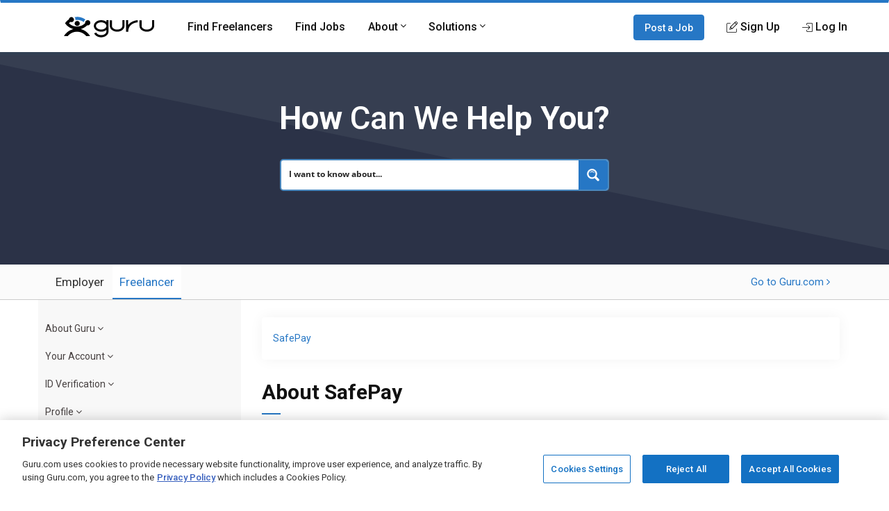

--- FILE ---
content_type: text/html; charset=UTF-8
request_url: https://www.guru.com/help/freelancer/about-safepay-freelancer/
body_size: 35015
content:
<!doctype html><html lang="en-US" prefix="og: http://ogp.me/ns#" xmlns:fb="http://ogp.me/ns/fb#"><head>  <script src="https://cdnjs.cloudflare.com/ajax/libs/jquery/3.7.1/jquery.slim.min.js" integrity="sha512-sNylduh9fqpYUK5OYXWcBleGzbZInWj8yCJAU57r1dpSK9tP2ghf/SRYCMj+KsslFkCOt3TvJrX2AV/Gc3wOqA==" crossorigin="anonymous" referrerpolicy="no-referrer"></script> <script async defer src="https://cdnjs.cloudflare.com/ajax/libs/popper.js/1.14.7/umd/popper.min.js" integrity="sha384-UO2eT0CpHqdSJQ6hJty5KVphtPhzWj9WO1clHTMGa3JDZwrnQq4sF86dIHNDz0W1" crossorigin="anonymous"></script> <script async defer src="https://stackpath.bootstrapcdn.com/bootstrap/4.3.1/js/bootstrap.min.js" integrity="sha384-JjSmVgyd0p3pXB1rRibZUAYoIIy6OrQ6VrjIEaFf/nJGzIxFDsf4x0xIM+B07jRM" crossorigin="anonymous"></script>  <script src="https://cdn.cookielaw.org/scripttemplates/otSDKStub.js" data-document-language="true" type="text/javascript" charset="UTF-8" data-domain-script="1cd4ff69-4e04-482d-b238-f3486c88e426" ></script><script type="text/javascript">function OptanonWrapper() { }</script> <meta charset="UTF-8" /><meta name="viewport" content="width=device-width, initial-scale=1" /><link rel="profile" href="https://gmpg.org/xfn/11" media="all" /><meta name='robots' content='index, follow, max-image-preview:large, max-snippet:-1, max-video-preview:-1' /><title>About SafePay - Freelancers - Guru Help</title><meta name="description" content="SafePay helps create transparency on our freelance job portal. It is a shared account, funded by the Employer before starting work." /><link rel="canonical" href="https://www.guru.com/help/freelancer/about-safepay-freelancer/" /><meta property="og:locale" content="en_US" /><meta property="og:type" content="article" /><meta property="og:title" content="About SafePay - Freelancers - Guru Help" /><meta property="og:description" content="SafePay helps create transparency on our freelance job portal. It is a shared account, funded by the Employer before starting work." /><meta property="og:url" content="https://www.guru.com/help/freelancer/about-safepay-freelancer/" /><meta property="article:published_time" content="2019-10-11T07:31:50+00:00" /><meta property="article:modified_time" content="2024-09-18T09:46:14+00:00" /><meta property="og:image" content="https://www.guru.com/help/wp-content/uploads/2020/05/guru_logo_fb200.png" /><meta property="og:image:width" content="200" /><meta property="og:image:height" content="200" /><meta property="og:image:type" content="image/png" /><meta name="author" content="Inderpal" /><meta name="twitter:card" content="summary_large_image" /><meta name="twitter:label1" content="Written by" /><meta name="twitter:data1" content="Inderpal" /><meta name="twitter:label2" content="Est. reading time" /><meta name="twitter:data2" content="1 minute" /><link rel='dns-prefetch' href='//fonts.googleapis.com' /><link rel="alternate" type="application/rss+xml" title=" &raquo; Feed" href="https://www.guru.com/help/feed/" /><link rel="alternate" type="application/rss+xml" title=" &raquo; Comments Feed" href="https://www.guru.com/help/comments/feed/" /><link rel="alternate" type="application/rss+xml" title=" &raquo; About SafePay Comments Feed" href="https://www.guru.com/help/freelancer/about-safepay-freelancer/feed/" /><link rel="alternate" title="oEmbed (JSON)" type="application/json+oembed" href="https://www.guru.com/help/wp-json/oembed/1.0/embed?url=https%3A%2F%2Fwww.guru.com%2Fhelp%2Ffreelancer%2Fabout-safepay-freelancer%2F" /><link rel="alternate" title="oEmbed (XML)" type="text/xml+oembed" href="https://www.guru.com/help/wp-json/oembed/1.0/embed?url=https%3A%2F%2Fwww.guru.com%2Fhelp%2Ffreelancer%2Fabout-safepay-freelancer%2F&#038;format=xml" /><style id='wp-img-auto-sizes-contain-inline-css' type='text/css'>img:is([sizes=auto i],[sizes^="auto," i]){contain-intrinsic-size:3000px 1500px}
/*# sourceURL=wp-img-auto-sizes-contain-inline-css */</style><style id='wp-emoji-styles-inline-css' type='text/css'>img.wp-smiley, img.emoji {
		display: inline !important;
		border: none !important;
		box-shadow: none !important;
		height: 1em !important;
		width: 1em !important;
		margin: 0 0.07em !important;
		vertical-align: -0.1em !important;
		background: none !important;
		padding: 0 !important;
	}
/*# sourceURL=wp-emoji-styles-inline-css */</style><style id='wp-block-library-inline-css' type='text/css'>:root{--wp-block-synced-color:#7a00df;--wp-block-synced-color--rgb:122,0,223;--wp-bound-block-color:var(--wp-block-synced-color);--wp-editor-canvas-background:#ddd;--wp-admin-theme-color:#007cba;--wp-admin-theme-color--rgb:0,124,186;--wp-admin-theme-color-darker-10:#006ba1;--wp-admin-theme-color-darker-10--rgb:0,107,160.5;--wp-admin-theme-color-darker-20:#005a87;--wp-admin-theme-color-darker-20--rgb:0,90,135;--wp-admin-border-width-focus:2px}@media (min-resolution:192dpi){:root{--wp-admin-border-width-focus:1.5px}}.wp-element-button{cursor:pointer}:root .has-very-light-gray-background-color{background-color:#eee}:root .has-very-dark-gray-background-color{background-color:#313131}:root .has-very-light-gray-color{color:#eee}:root .has-very-dark-gray-color{color:#313131}:root .has-vivid-green-cyan-to-vivid-cyan-blue-gradient-background{background:linear-gradient(135deg,#00d084,#0693e3)}:root .has-purple-crush-gradient-background{background:linear-gradient(135deg,#34e2e4,#4721fb 50%,#ab1dfe)}:root .has-hazy-dawn-gradient-background{background:linear-gradient(135deg,#faaca8,#dad0ec)}:root .has-subdued-olive-gradient-background{background:linear-gradient(135deg,#fafae1,#67a671)}:root .has-atomic-cream-gradient-background{background:linear-gradient(135deg,#fdd79a,#004a59)}:root .has-nightshade-gradient-background{background:linear-gradient(135deg,#330968,#31cdcf)}:root .has-midnight-gradient-background{background:linear-gradient(135deg,#020381,#2874fc)}:root{--wp--preset--font-size--normal:16px;--wp--preset--font-size--huge:42px}.has-regular-font-size{font-size:1em}.has-larger-font-size{font-size:2.625em}.has-normal-font-size{font-size:var(--wp--preset--font-size--normal)}.has-huge-font-size{font-size:var(--wp--preset--font-size--huge)}.has-text-align-center{text-align:center}.has-text-align-left{text-align:left}.has-text-align-right{text-align:right}.has-fit-text{white-space:nowrap!important}#end-resizable-editor-section{display:none}.aligncenter{clear:both}.items-justified-left{justify-content:flex-start}.items-justified-center{justify-content:center}.items-justified-right{justify-content:flex-end}.items-justified-space-between{justify-content:space-between}.screen-reader-text{border:0;clip-path:inset(50%);height:1px;margin:-1px;overflow:hidden;padding:0;position:absolute;width:1px;word-wrap:normal!important}.screen-reader-text:focus{background-color:#ddd;clip-path:none;color:#444;display:block;font-size:1em;height:auto;left:5px;line-height:normal;padding:15px 23px 14px;text-decoration:none;top:5px;width:auto;z-index:100000}html :where(.has-border-color){border-style:solid}html :where([style*=border-top-color]){border-top-style:solid}html :where([style*=border-right-color]){border-right-style:solid}html :where([style*=border-bottom-color]){border-bottom-style:solid}html :where([style*=border-left-color]){border-left-style:solid}html :where([style*=border-width]){border-style:solid}html :where([style*=border-top-width]){border-top-style:solid}html :where([style*=border-right-width]){border-right-style:solid}html :where([style*=border-bottom-width]){border-bottom-style:solid}html :where([style*=border-left-width]){border-left-style:solid}html :where(img[class*=wp-image-]){height:auto;max-width:100%}:where(figure){margin:0 0 1em}html :where(.is-position-sticky){--wp-admin--admin-bar--position-offset:var(--wp-admin--admin-bar--height,0px)}@media screen and (max-width:600px){html :where(.is-position-sticky){--wp-admin--admin-bar--position-offset:0px}}

/*# sourceURL=wp-block-library-inline-css */</style><style id='wp-block-heading-inline-css' type='text/css'>h1:where(.wp-block-heading).has-background,h2:where(.wp-block-heading).has-background,h3:where(.wp-block-heading).has-background,h4:where(.wp-block-heading).has-background,h5:where(.wp-block-heading).has-background,h6:where(.wp-block-heading).has-background{padding:1.25em 2.375em}h1.has-text-align-left[style*=writing-mode]:where([style*=vertical-lr]),h1.has-text-align-right[style*=writing-mode]:where([style*=vertical-rl]),h2.has-text-align-left[style*=writing-mode]:where([style*=vertical-lr]),h2.has-text-align-right[style*=writing-mode]:where([style*=vertical-rl]),h3.has-text-align-left[style*=writing-mode]:where([style*=vertical-lr]),h3.has-text-align-right[style*=writing-mode]:where([style*=vertical-rl]),h4.has-text-align-left[style*=writing-mode]:where([style*=vertical-lr]),h4.has-text-align-right[style*=writing-mode]:where([style*=vertical-rl]),h5.has-text-align-left[style*=writing-mode]:where([style*=vertical-lr]),h5.has-text-align-right[style*=writing-mode]:where([style*=vertical-rl]),h6.has-text-align-left[style*=writing-mode]:where([style*=vertical-lr]),h6.has-text-align-right[style*=writing-mode]:where([style*=vertical-rl]){rotate:180deg}
/*# sourceURL=https://www.guru.com/help/wp-includes/blocks/heading/style.min.css */</style><style id='wp-block-list-inline-css' type='text/css'>ol,ul{box-sizing:border-box}:root :where(.wp-block-list.has-background){padding:1.25em 2.375em}
/*# sourceURL=https://www.guru.com/help/wp-includes/blocks/list/style.min.css */</style><style id='wp-block-paragraph-inline-css' type='text/css'>.is-small-text{font-size:.875em}.is-regular-text{font-size:1em}.is-large-text{font-size:2.25em}.is-larger-text{font-size:3em}.has-drop-cap:not(:focus):first-letter{float:left;font-size:8.4em;font-style:normal;font-weight:100;line-height:.68;margin:.05em .1em 0 0;text-transform:uppercase}body.rtl .has-drop-cap:not(:focus):first-letter{float:none;margin-left:.1em}p.has-drop-cap.has-background{overflow:hidden}:root :where(p.has-background){padding:1.25em 2.375em}:where(p.has-text-color:not(.has-link-color)) a{color:inherit}p.has-text-align-left[style*="writing-mode:vertical-lr"],p.has-text-align-right[style*="writing-mode:vertical-rl"]{rotate:180deg}
/*# sourceURL=https://www.guru.com/help/wp-includes/blocks/paragraph/style.min.css */</style><style id='global-styles-inline-css' type='text/css'>:root{--wp--preset--aspect-ratio--square: 1;--wp--preset--aspect-ratio--4-3: 4/3;--wp--preset--aspect-ratio--3-4: 3/4;--wp--preset--aspect-ratio--3-2: 3/2;--wp--preset--aspect-ratio--2-3: 2/3;--wp--preset--aspect-ratio--16-9: 16/9;--wp--preset--aspect-ratio--9-16: 9/16;--wp--preset--color--black: #000000;--wp--preset--color--cyan-bluish-gray: #abb8c3;--wp--preset--color--white: #FFF;--wp--preset--color--pale-pink: #f78da7;--wp--preset--color--vivid-red: #cf2e2e;--wp--preset--color--luminous-vivid-orange: #ff6900;--wp--preset--color--luminous-vivid-amber: #fcb900;--wp--preset--color--light-green-cyan: #7bdcb5;--wp--preset--color--vivid-green-cyan: #00d084;--wp--preset--color--pale-cyan-blue: #8ed1fc;--wp--preset--color--vivid-cyan-blue: #0693e3;--wp--preset--color--vivid-purple: #9b51e0;--wp--preset--color--primary: #0073a8;--wp--preset--color--secondary: #005075;--wp--preset--color--dark-gray: #111;--wp--preset--color--light-gray: #767676;--wp--preset--gradient--vivid-cyan-blue-to-vivid-purple: linear-gradient(135deg,rgb(6,147,227) 0%,rgb(155,81,224) 100%);--wp--preset--gradient--light-green-cyan-to-vivid-green-cyan: linear-gradient(135deg,rgb(122,220,180) 0%,rgb(0,208,130) 100%);--wp--preset--gradient--luminous-vivid-amber-to-luminous-vivid-orange: linear-gradient(135deg,rgb(252,185,0) 0%,rgb(255,105,0) 100%);--wp--preset--gradient--luminous-vivid-orange-to-vivid-red: linear-gradient(135deg,rgb(255,105,0) 0%,rgb(207,46,46) 100%);--wp--preset--gradient--very-light-gray-to-cyan-bluish-gray: linear-gradient(135deg,rgb(238,238,238) 0%,rgb(169,184,195) 100%);--wp--preset--gradient--cool-to-warm-spectrum: linear-gradient(135deg,rgb(74,234,220) 0%,rgb(151,120,209) 20%,rgb(207,42,186) 40%,rgb(238,44,130) 60%,rgb(251,105,98) 80%,rgb(254,248,76) 100%);--wp--preset--gradient--blush-light-purple: linear-gradient(135deg,rgb(255,206,236) 0%,rgb(152,150,240) 100%);--wp--preset--gradient--blush-bordeaux: linear-gradient(135deg,rgb(254,205,165) 0%,rgb(254,45,45) 50%,rgb(107,0,62) 100%);--wp--preset--gradient--luminous-dusk: linear-gradient(135deg,rgb(255,203,112) 0%,rgb(199,81,192) 50%,rgb(65,88,208) 100%);--wp--preset--gradient--pale-ocean: linear-gradient(135deg,rgb(255,245,203) 0%,rgb(182,227,212) 50%,rgb(51,167,181) 100%);--wp--preset--gradient--electric-grass: linear-gradient(135deg,rgb(202,248,128) 0%,rgb(113,206,126) 100%);--wp--preset--gradient--midnight: linear-gradient(135deg,rgb(2,3,129) 0%,rgb(40,116,252) 100%);--wp--preset--font-size--small: 19.5px;--wp--preset--font-size--medium: 20px;--wp--preset--font-size--large: 36.5px;--wp--preset--font-size--x-large: 42px;--wp--preset--font-size--normal: 22px;--wp--preset--font-size--huge: 49.5px;--wp--preset--spacing--20: 0.44rem;--wp--preset--spacing--30: 0.67rem;--wp--preset--spacing--40: 1rem;--wp--preset--spacing--50: 1.5rem;--wp--preset--spacing--60: 2.25rem;--wp--preset--spacing--70: 3.38rem;--wp--preset--spacing--80: 5.06rem;--wp--preset--shadow--natural: 6px 6px 9px rgba(0, 0, 0, 0.2);--wp--preset--shadow--deep: 12px 12px 50px rgba(0, 0, 0, 0.4);--wp--preset--shadow--sharp: 6px 6px 0px rgba(0, 0, 0, 0.2);--wp--preset--shadow--outlined: 6px 6px 0px -3px rgb(255, 255, 255), 6px 6px rgb(0, 0, 0);--wp--preset--shadow--crisp: 6px 6px 0px rgb(0, 0, 0);}:where(.is-layout-flex){gap: 0.5em;}:where(.is-layout-grid){gap: 0.5em;}body .is-layout-flex{display: flex;}.is-layout-flex{flex-wrap: wrap;align-items: center;}.is-layout-flex > :is(*, div){margin: 0;}body .is-layout-grid{display: grid;}.is-layout-grid > :is(*, div){margin: 0;}:where(.wp-block-columns.is-layout-flex){gap: 2em;}:where(.wp-block-columns.is-layout-grid){gap: 2em;}:where(.wp-block-post-template.is-layout-flex){gap: 1.25em;}:where(.wp-block-post-template.is-layout-grid){gap: 1.25em;}.has-black-color{color: var(--wp--preset--color--black) !important;}.has-cyan-bluish-gray-color{color: var(--wp--preset--color--cyan-bluish-gray) !important;}.has-white-color{color: var(--wp--preset--color--white) !important;}.has-pale-pink-color{color: var(--wp--preset--color--pale-pink) !important;}.has-vivid-red-color{color: var(--wp--preset--color--vivid-red) !important;}.has-luminous-vivid-orange-color{color: var(--wp--preset--color--luminous-vivid-orange) !important;}.has-luminous-vivid-amber-color{color: var(--wp--preset--color--luminous-vivid-amber) !important;}.has-light-green-cyan-color{color: var(--wp--preset--color--light-green-cyan) !important;}.has-vivid-green-cyan-color{color: var(--wp--preset--color--vivid-green-cyan) !important;}.has-pale-cyan-blue-color{color: var(--wp--preset--color--pale-cyan-blue) !important;}.has-vivid-cyan-blue-color{color: var(--wp--preset--color--vivid-cyan-blue) !important;}.has-vivid-purple-color{color: var(--wp--preset--color--vivid-purple) !important;}.has-black-background-color{background-color: var(--wp--preset--color--black) !important;}.has-cyan-bluish-gray-background-color{background-color: var(--wp--preset--color--cyan-bluish-gray) !important;}.has-white-background-color{background-color: var(--wp--preset--color--white) !important;}.has-pale-pink-background-color{background-color: var(--wp--preset--color--pale-pink) !important;}.has-vivid-red-background-color{background-color: var(--wp--preset--color--vivid-red) !important;}.has-luminous-vivid-orange-background-color{background-color: var(--wp--preset--color--luminous-vivid-orange) !important;}.has-luminous-vivid-amber-background-color{background-color: var(--wp--preset--color--luminous-vivid-amber) !important;}.has-light-green-cyan-background-color{background-color: var(--wp--preset--color--light-green-cyan) !important;}.has-vivid-green-cyan-background-color{background-color: var(--wp--preset--color--vivid-green-cyan) !important;}.has-pale-cyan-blue-background-color{background-color: var(--wp--preset--color--pale-cyan-blue) !important;}.has-vivid-cyan-blue-background-color{background-color: var(--wp--preset--color--vivid-cyan-blue) !important;}.has-vivid-purple-background-color{background-color: var(--wp--preset--color--vivid-purple) !important;}.has-black-border-color{border-color: var(--wp--preset--color--black) !important;}.has-cyan-bluish-gray-border-color{border-color: var(--wp--preset--color--cyan-bluish-gray) !important;}.has-white-border-color{border-color: var(--wp--preset--color--white) !important;}.has-pale-pink-border-color{border-color: var(--wp--preset--color--pale-pink) !important;}.has-vivid-red-border-color{border-color: var(--wp--preset--color--vivid-red) !important;}.has-luminous-vivid-orange-border-color{border-color: var(--wp--preset--color--luminous-vivid-orange) !important;}.has-luminous-vivid-amber-border-color{border-color: var(--wp--preset--color--luminous-vivid-amber) !important;}.has-light-green-cyan-border-color{border-color: var(--wp--preset--color--light-green-cyan) !important;}.has-vivid-green-cyan-border-color{border-color: var(--wp--preset--color--vivid-green-cyan) !important;}.has-pale-cyan-blue-border-color{border-color: var(--wp--preset--color--pale-cyan-blue) !important;}.has-vivid-cyan-blue-border-color{border-color: var(--wp--preset--color--vivid-cyan-blue) !important;}.has-vivid-purple-border-color{border-color: var(--wp--preset--color--vivid-purple) !important;}.has-vivid-cyan-blue-to-vivid-purple-gradient-background{background: var(--wp--preset--gradient--vivid-cyan-blue-to-vivid-purple) !important;}.has-light-green-cyan-to-vivid-green-cyan-gradient-background{background: var(--wp--preset--gradient--light-green-cyan-to-vivid-green-cyan) !important;}.has-luminous-vivid-amber-to-luminous-vivid-orange-gradient-background{background: var(--wp--preset--gradient--luminous-vivid-amber-to-luminous-vivid-orange) !important;}.has-luminous-vivid-orange-to-vivid-red-gradient-background{background: var(--wp--preset--gradient--luminous-vivid-orange-to-vivid-red) !important;}.has-very-light-gray-to-cyan-bluish-gray-gradient-background{background: var(--wp--preset--gradient--very-light-gray-to-cyan-bluish-gray) !important;}.has-cool-to-warm-spectrum-gradient-background{background: var(--wp--preset--gradient--cool-to-warm-spectrum) !important;}.has-blush-light-purple-gradient-background{background: var(--wp--preset--gradient--blush-light-purple) !important;}.has-blush-bordeaux-gradient-background{background: var(--wp--preset--gradient--blush-bordeaux) !important;}.has-luminous-dusk-gradient-background{background: var(--wp--preset--gradient--luminous-dusk) !important;}.has-pale-ocean-gradient-background{background: var(--wp--preset--gradient--pale-ocean) !important;}.has-electric-grass-gradient-background{background: var(--wp--preset--gradient--electric-grass) !important;}.has-midnight-gradient-background{background: var(--wp--preset--gradient--midnight) !important;}.has-small-font-size{font-size: var(--wp--preset--font-size--small) !important;}.has-medium-font-size{font-size: var(--wp--preset--font-size--medium) !important;}.has-large-font-size{font-size: var(--wp--preset--font-size--large) !important;}.has-x-large-font-size{font-size: var(--wp--preset--font-size--x-large) !important;}
/*# sourceURL=global-styles-inline-css */</style><style id='classic-theme-styles-inline-css' type='text/css'>/*! This file is auto-generated */
.wp-block-button__link{color:#fff;background-color:#32373c;border-radius:9999px;box-shadow:none;text-decoration:none;padding:calc(.667em + 2px) calc(1.333em + 2px);font-size:1.125em}.wp-block-file__button{background:#32373c;color:#fff;text-decoration:none}
/*# sourceURL=/wp-includes/css/classic-themes.min.css */</style><link rel='stylesheet' id='contact-form-7-css' href='https://www.guru.com/help/wp-content/plugins/contact-form-7/includes/css/styles.css?ver=6.1.4' type='text/css' media='all' /><style id='responsive-menu-inline-css' type='text/css'>/** This file is major component of this plugin so please don't try to edit here. */
#rmp_menu_trigger-5183 {
  width: 35px;
  height: 45px;
  position: fixed;
  top: 5px;
  border-radius: 5px;
  display: none;
  text-decoration: none;
  left: 2%;
  background: #ffffff;
  transition: transform 0.5s, background-color 0.5s;
}
#rmp_menu_trigger-5183:hover, #rmp_menu_trigger-5183:focus {
  background: #ffffff;
  text-decoration: unset;
}
#rmp_menu_trigger-5183.is-active {
  background: #ffffff;
}
#rmp_menu_trigger-5183 .rmp-trigger-box {
  width: 18px;
  color: #999999;
}
#rmp_menu_trigger-5183 .rmp-trigger-icon-active, #rmp_menu_trigger-5183 .rmp-trigger-text-open {
  display: none;
}
#rmp_menu_trigger-5183.is-active .rmp-trigger-icon-active, #rmp_menu_trigger-5183.is-active .rmp-trigger-text-open {
  display: inline;
}
#rmp_menu_trigger-5183.is-active .rmp-trigger-icon-inactive, #rmp_menu_trigger-5183.is-active .rmp-trigger-text {
  display: none;
}
#rmp_menu_trigger-5183 .rmp-trigger-label {
  color: #999999;
  pointer-events: none;
  line-height: 13px;
  font-family: inherit;
  font-size: 14px;
  display: inline;
  text-transform: inherit;
}
#rmp_menu_trigger-5183 .rmp-trigger-label.rmp-trigger-label-top {
  display: block;
  margin-bottom: 12px;
}
#rmp_menu_trigger-5183 .rmp-trigger-label.rmp-trigger-label-bottom {
  display: block;
  margin-top: 12px;
}
#rmp_menu_trigger-5183 .responsive-menu-pro-inner {
  display: block;
}
#rmp_menu_trigger-5183 .rmp-trigger-icon-inactive .rmp-font-icon {
  color: #999999;
}
#rmp_menu_trigger-5183 .responsive-menu-pro-inner, #rmp_menu_trigger-5183 .responsive-menu-pro-inner::before, #rmp_menu_trigger-5183 .responsive-menu-pro-inner::after {
  width: 18px;
  height: 3px;
  background-color: #999999;
  border-radius: 4px;
  position: absolute;
}
#rmp_menu_trigger-5183 .rmp-trigger-icon-active .rmp-font-icon {
  color: #999999;
}
#rmp_menu_trigger-5183.is-active .responsive-menu-pro-inner, #rmp_menu_trigger-5183.is-active .responsive-menu-pro-inner::before, #rmp_menu_trigger-5183.is-active .responsive-menu-pro-inner::after {
  background-color: #999999;
}
#rmp_menu_trigger-5183:hover .rmp-trigger-icon-inactive .rmp-font-icon {
  color: #999999;
}
#rmp_menu_trigger-5183:not(.is-active):hover .responsive-menu-pro-inner, #rmp_menu_trigger-5183:not(.is-active):hover .responsive-menu-pro-inner::before, #rmp_menu_trigger-5183:not(.is-active):hover .responsive-menu-pro-inner::after {
  background-color: #999999;
}
#rmp_menu_trigger-5183 .responsive-menu-pro-inner::before {
  top: 6px;
}
#rmp_menu_trigger-5183 .responsive-menu-pro-inner::after {
  bottom: 6px;
}
#rmp_menu_trigger-5183.is-active .responsive-menu-pro-inner::after {
  bottom: 0;
}
/* Hamburger menu styling */
@media screen and (max-width: 1024px) {
  /** Menu Title Style */
  /** Menu Additional Content Style */
  #rmp_menu_trigger-5183 {
    display: block;
  }
  #rmp-container-5183 {
    position: fixed;
    top: 0;
    margin: 0;
    transition: transform 0.5s;
    overflow: auto;
    display: block;
    width: 75%;
    background-color: #ffffff;
    background-image: url("");
    height: 100%;
    left: 0;
    padding-top: 0px;
    padding-left: 0px;
    padding-bottom: 0px;
    padding-right: 0px;
  }
  #rmp-menu-wrap-5183 {
    padding-top: 0px;
    padding-left: 0px;
    padding-bottom: 0px;
    padding-right: 0px;
    background-color: #ffffff;
  }
  #rmp-menu-wrap-5183 .rmp-menu, #rmp-menu-wrap-5183 .rmp-submenu {
    width: 100%;
    box-sizing: border-box;
    margin: 0;
    padding: 0;
  }
  #rmp-menu-wrap-5183 .rmp-submenu-depth-1 .rmp-menu-item-link {
    padding-left: 10%;
  }
  #rmp-menu-wrap-5183 .rmp-submenu-depth-2 .rmp-menu-item-link {
    padding-left: 15%;
  }
  #rmp-menu-wrap-5183 .rmp-submenu-depth-3 .rmp-menu-item-link {
    padding-left: 20%;
  }
  #rmp-menu-wrap-5183 .rmp-submenu-depth-4 .rmp-menu-item-link {
    padding-left: 25%;
  }
  #rmp-menu-wrap-5183 .rmp-submenu.rmp-submenu-open {
    display: block;
  }
  #rmp-menu-wrap-5183 .rmp-menu-item {
    width: 100%;
    list-style: none;
    margin: 0;
  }
  #rmp-menu-wrap-5183 .rmp-menu-item-link {
    height: 40px;
    line-height: 40px;
    font-size: 13px;
    border-bottom: 0px solid #212121;
    font-family: inherit;
    color: #101010;
    text-align: left;
    background-color: #f7f7f7;
    font-weight: normal;
    letter-spacing: 0px;
    display: block;
    box-sizing: border-box;
    width: 100%;
    text-decoration: none;
    position: relative;
    overflow: hidden;
    transition: background-color 0.5s, border-color 0.5s, 0.5s;
    padding: 0 5%;
    padding-right: 50px;
  }
  #rmp-menu-wrap-5183 .rmp-menu-item-link:after, #rmp-menu-wrap-5183 .rmp-menu-item-link:before {
    display: none;
  }
  #rmp-menu-wrap-5183 .rmp-menu-item-link:hover, #rmp-menu-wrap-5183 .rmp-menu-item-link:focus {
    color: #101010;
    border-color: #212121;
    background-color: #f7f7f7;
  }
  #rmp-menu-wrap-5183 .rmp-menu-item-link:focus {
    outline: none;
    border-color: unset;
    box-shadow: unset;
  }
  #rmp-menu-wrap-5183 .rmp-menu-item-link .rmp-font-icon {
    height: 40px;
    line-height: 40px;
    margin-right: 10px;
    font-size: 13px;
  }
  #rmp-menu-wrap-5183 .rmp-menu-current-item .rmp-menu-item-link {
    color: #101010;
    border-color: #212121;
    background-color: #f7f7f7;
  }
  #rmp-menu-wrap-5183 .rmp-menu-current-item .rmp-menu-item-link:hover, #rmp-menu-wrap-5183 .rmp-menu-current-item .rmp-menu-item-link:focus {
    color: #101010;
    border-color: #3f3f3f;
    background-color: #f7f7f7;
  }
  #rmp-menu-wrap-5183 .rmp-menu-subarrow {
    position: absolute;
    top: 0;
    bottom: 0;
    text-align: center;
    overflow: hidden;
    background-size: cover;
    overflow: hidden;
    right: 0;
    border-left-style: solid;
    border-left-color: #212121;
    border-left-width: 1px;
    height: 39px;
    width: 40px;
    color: #ffffff;
    background-color: #f7f7f7;
  }
  #rmp-menu-wrap-5183 .rmp-menu-subarrow svg {
    fill: #ffffff;
  }
  #rmp-menu-wrap-5183 .rmp-menu-subarrow:hover {
    color: #ffffff;
    border-color: #3f3f3f;
    background-color: #3f3f3f;
  }
  #rmp-menu-wrap-5183 .rmp-menu-subarrow:hover svg {
    fill: #ffffff;
  }
  #rmp-menu-wrap-5183 .rmp-menu-subarrow .rmp-font-icon {
    margin-right: unset;
  }
  #rmp-menu-wrap-5183 .rmp-menu-subarrow * {
    vertical-align: middle;
    line-height: 39px;
  }
  #rmp-menu-wrap-5183 .rmp-menu-subarrow-active {
    display: block;
    background-size: cover;
    color: #ffffff;
    border-color: #212121;
    background-color: #f7f7f7;
  }
  #rmp-menu-wrap-5183 .rmp-menu-subarrow-active svg {
    fill: #ffffff;
  }
  #rmp-menu-wrap-5183 .rmp-menu-subarrow-active:hover {
    color: #ffffff;
    border-color: #3f3f3f;
    background-color: #3f3f3f;
  }
  #rmp-menu-wrap-5183 .rmp-menu-subarrow-active:hover svg {
    fill: #ffffff;
  }
  #rmp-menu-wrap-5183 .rmp-submenu {
    display: none;
  }
  #rmp-menu-wrap-5183 .rmp-submenu .rmp-menu-item-link {
    height: 40px;
    line-height: 40px;
    letter-spacing: 0px;
    font-size: 13px;
    border-bottom: 1px solid #212121;
    font-family: inherit;
    font-weight: normal;
    color: #ffffff;
    text-align: left;
    background-color: #212121;
  }
  #rmp-menu-wrap-5183 .rmp-submenu .rmp-menu-item-link:hover, #rmp-menu-wrap-5183 .rmp-submenu .rmp-menu-item-link:focus {
    color: #ffffff;
    border-color: #212121;
    background-color: #3f3f3f;
  }
  #rmp-menu-wrap-5183 .rmp-submenu .rmp-menu-current-item .rmp-menu-item-link {
    color: #ffffff;
    border-color: #212121;
    background-color: #212121;
  }
  #rmp-menu-wrap-5183 .rmp-submenu .rmp-menu-current-item .rmp-menu-item-link:hover, #rmp-menu-wrap-5183 .rmp-submenu .rmp-menu-current-item .rmp-menu-item-link:focus {
    color: #ffffff;
    border-color: #3f3f3f;
    background-color: #3f3f3f;
  }
  #rmp-menu-wrap-5183 .rmp-submenu .rmp-menu-subarrow {
    right: 0;
    border-right: unset;
    border-left-style: solid;
    border-left-color: #1d4354;
    border-left-width: 0px;
    height: 39px;
    line-height: 39px;
    width: 40px;
    color: #fff;
    background-color: inherit;
  }
  #rmp-menu-wrap-5183 .rmp-submenu .rmp-menu-subarrow:hover {
    color: #fff;
    border-color: #3f3f3f;
    background-color: inherit;
  }
  #rmp-menu-wrap-5183 .rmp-submenu .rmp-menu-subarrow-active {
    color: #fff;
    border-color: #1d4354;
    background-color: inherit;
  }
  #rmp-menu-wrap-5183 .rmp-submenu .rmp-menu-subarrow-active:hover {
    color: #fff;
    border-color: #3f3f3f;
    background-color: inherit;
  }
  #rmp-menu-wrap-5183 .rmp-menu-item-description {
    margin: 0;
    padding: 5px 5%;
    opacity: 0.8;
    color: #101010;
  }
  #rmp-search-box-5183 {
    display: block;
    padding-top: 0px;
    padding-left: 5%;
    padding-bottom: 0px;
    padding-right: 5%;
  }
  #rmp-search-box-5183 .rmp-search-form {
    margin: 0;
  }
  #rmp-search-box-5183 .rmp-search-box {
    background: #ffffff;
    border: 1px solid #dadada;
    color: #333333;
    width: 100%;
    padding: 0 5%;
    border-radius: 30px;
    height: 45px;
    -webkit-appearance: none;
  }
  #rmp-search-box-5183 .rmp-search-box::placeholder {
    color: #c7c7cd;
  }
  #rmp-search-box-5183 .rmp-search-box:focus {
    background-color: #ffffff;
    outline: 2px solid #dadada;
    color: #333333;
  }
  #rmp-menu-title-5183 {
    background-color: #212121;
    color: #ffffff;
    text-align: left;
    font-size: 13px;
    padding-top: 10%;
    padding-left: 5%;
    padding-bottom: 0%;
    padding-right: 5%;
    font-weight: 400;
    transition: background-color 0.5s, border-color 0.5s, color 0.5s;
  }
  #rmp-menu-title-5183:hover {
    background-color: #212121;
    color: #ffffff;
  }
  #rmp-menu-title-5183 > .rmp-menu-title-link {
    color: #ffffff;
    width: 100%;
    background-color: unset;
    text-decoration: none;
  }
  #rmp-menu-title-5183 > .rmp-menu-title-link:hover {
    color: #ffffff;
  }
  #rmp-menu-title-5183 .rmp-font-icon {
    font-size: 13px;
  }
  #rmp-menu-additional-content-5183 {
    padding-top: 0px;
    padding-left: 5%;
    padding-bottom: 0px;
    padding-right: 5%;
    color: #ffffff;
    text-align: center;
    font-size: 16px;
  }
}
/**
This file contents common styling of menus.
*/
.rmp-container {
  display: none;
  visibility: visible;
  padding: 0px 0px 0px 0px;
  z-index: 99998;
  transition: all 0.3s;
  /** Scrolling bar in menu setting box **/
}
.rmp-container.rmp-fade-top, .rmp-container.rmp-fade-left, .rmp-container.rmp-fade-right, .rmp-container.rmp-fade-bottom {
  display: none;
}
.rmp-container.rmp-slide-left, .rmp-container.rmp-push-left {
  transform: translateX(-100%);
  -ms-transform: translateX(-100%);
  -webkit-transform: translateX(-100%);
  -moz-transform: translateX(-100%);
}
.rmp-container.rmp-slide-left.rmp-menu-open, .rmp-container.rmp-push-left.rmp-menu-open {
  transform: translateX(0);
  -ms-transform: translateX(0);
  -webkit-transform: translateX(0);
  -moz-transform: translateX(0);
}
.rmp-container.rmp-slide-right, .rmp-container.rmp-push-right {
  transform: translateX(100%);
  -ms-transform: translateX(100%);
  -webkit-transform: translateX(100%);
  -moz-transform: translateX(100%);
}
.rmp-container.rmp-slide-right.rmp-menu-open, .rmp-container.rmp-push-right.rmp-menu-open {
  transform: translateX(0);
  -ms-transform: translateX(0);
  -webkit-transform: translateX(0);
  -moz-transform: translateX(0);
}
.rmp-container.rmp-slide-top, .rmp-container.rmp-push-top {
  transform: translateY(-100%);
  -ms-transform: translateY(-100%);
  -webkit-transform: translateY(-100%);
  -moz-transform: translateY(-100%);
}
.rmp-container.rmp-slide-top.rmp-menu-open, .rmp-container.rmp-push-top.rmp-menu-open {
  transform: translateY(0);
  -ms-transform: translateY(0);
  -webkit-transform: translateY(0);
  -moz-transform: translateY(0);
}
.rmp-container.rmp-slide-bottom, .rmp-container.rmp-push-bottom {
  transform: translateY(100%);
  -ms-transform: translateY(100%);
  -webkit-transform: translateY(100%);
  -moz-transform: translateY(100%);
}
.rmp-container.rmp-slide-bottom.rmp-menu-open, .rmp-container.rmp-push-bottom.rmp-menu-open {
  transform: translateX(0);
  -ms-transform: translateX(0);
  -webkit-transform: translateX(0);
  -moz-transform: translateX(0);
}
.rmp-container::-webkit-scrollbar {
  width: 0px;
}
.rmp-container ::-webkit-scrollbar-track {
  box-shadow: inset 0 0 5px transparent;
}
.rmp-container ::-webkit-scrollbar-thumb {
  background: transparent;
}
.rmp-container ::-webkit-scrollbar-thumb:hover {
  background: transparent;
}
.rmp-container .rmp-menu-wrap .rmp-menu {
  transition: none;
  border-radius: 0;
  box-shadow: none;
  background: none;
  border: 0;
  bottom: auto;
  box-sizing: border-box;
  clip: auto;
  color: #666;
  display: block;
  float: none;
  font-family: inherit;
  font-size: 14px;
  height: auto;
  left: auto;
  line-height: 1.7;
  list-style-type: none;
  margin: 0;
  min-height: auto;
  max-height: none;
  opacity: 1;
  outline: none;
  overflow: visible;
  padding: 0;
  position: relative;
  pointer-events: auto;
  right: auto;
  text-align: left;
  text-decoration: none;
  text-indent: 0;
  text-transform: none;
  transform: none;
  top: auto;
  visibility: inherit;
  width: auto;
  word-wrap: break-word;
  white-space: normal;
}
.rmp-container .rmp-menu-additional-content {
  display: block;
  word-break: break-word;
}
.rmp-container .rmp-menu-title {
  display: flex;
  flex-direction: column;
}
.rmp-container .rmp-menu-title .rmp-menu-title-image {
  max-width: 100%;
  margin-bottom: 15px;
  display: block;
  margin: auto;
  margin-bottom: 15px;
}
button.rmp_menu_trigger {
  z-index: 999999;
  overflow: hidden;
  outline: none;
  border: 0;
  display: none;
  margin: 0;
  transition: transform 0.5s, background-color 0.5s;
  padding: 0;
}
button.rmp_menu_trigger .responsive-menu-pro-inner::before, button.rmp_menu_trigger .responsive-menu-pro-inner::after {
  content: "";
  display: block;
}
button.rmp_menu_trigger .responsive-menu-pro-inner::before {
  top: 10px;
}
button.rmp_menu_trigger .responsive-menu-pro-inner::after {
  bottom: 10px;
}
button.rmp_menu_trigger .rmp-trigger-box {
  width: 40px;
  display: inline-block;
  position: relative;
  pointer-events: none;
  vertical-align: super;
}
.admin-bar .rmp-container, .admin-bar .rmp_menu_trigger {
  margin-top: 32px !important;
}
@media screen and (max-width: 782px) {
  .admin-bar .rmp-container, .admin-bar .rmp_menu_trigger {
    margin-top: 46px !important;
  }
}
/*  Menu Trigger Boring Animation */
.rmp-menu-trigger-boring .responsive-menu-pro-inner {
  transition-property: none;
}
.rmp-menu-trigger-boring .responsive-menu-pro-inner::after, .rmp-menu-trigger-boring .responsive-menu-pro-inner::before {
  transition-property: none;
}
.rmp-menu-trigger-boring.is-active .responsive-menu-pro-inner {
  transform: rotate(45deg);
}
.rmp-menu-trigger-boring.is-active .responsive-menu-pro-inner:before {
  top: 0;
  opacity: 0;
}
.rmp-menu-trigger-boring.is-active .responsive-menu-pro-inner:after {
  bottom: 0;
  transform: rotate(-90deg);
}

/*# sourceURL=responsive-menu-inline-css */</style><link rel='stylesheet' id='dashicons-css' href='https://www.guru.com/help/wp-includes/css/dashicons.min.css?ver=6.9' type='text/css' media='all' /><link rel='stylesheet' id='simple-job-board-google-fonts-css' href='https://fonts.googleapis.com/css?family=Roboto%3A100%2C100i%2C300%2C300i%2C400%2C400i%2C500%2C500i%2C700%2C700i%2C900%2C900i&#038;ver=2.14.0' type='text/css' media='all' /><link rel='stylesheet' id='sjb-fontawesome-css' href='https://www.guru.com/help/wp-content/plugins/simple-job-board/includes/css/font-awesome.min.css?ver=5.15.4' type='text/css' media='all' /><link rel='stylesheet' id='simple-job-board-jquery-ui-css' href='https://www.guru.com/help/wp-content/plugins/simple-job-board/public/css/jquery-ui.css?ver=1.12.1' type='text/css' media='all' /><link rel='stylesheet' id='simple-job-board-frontend-css' href='https://www.guru.com/help/wp-content/plugins/simple-job-board/public/css/simple-job-board-public.css?ver=3.0.0' type='text/css' media='all' /><link rel='stylesheet' id='twentynineteen-style-css' href='https://www.guru.com/help/wp-content/themes/Guru/style.css?ver=1.3' type='text/css' media='all' /><link rel='stylesheet' id='twentynineteen-print-style-css' href='https://www.guru.com/help/wp-content/themes/Guru/print.css?ver=1.3' type='text/css' media='print' /><link rel='stylesheet' id='helpful-theme-base-css' href='https://www.guru.com/help/wp-content/plugins/helpful/core/assets/themes/base.css?ver=4.4.54' type='text/css' media='all' /> <script type="text/javascript" src="https://www.guru.com/help/wp-includes/js/jquery/jquery.min.js?ver=3.7.1" id="jquery-core-js"></script> <script type="text/javascript" src="https://www.guru.com/help/wp-includes/js/jquery/jquery-migrate.min.js?ver=3.4.1" id="jquery-migrate-js"></script> <script type="text/javascript" id="rmp_menu_scripts-js-extra">var rmp_menu = {"ajaxURL":"https://www.guru.com/help/wp-admin/admin-ajax.php","wp_nonce":"cecccb6f5a","menu":[{"menu_theme":"Default","theme_type":"default","theme_location_menu":"0","submenu_submenu_arrow_width":"40","submenu_submenu_arrow_width_unit":"px","submenu_submenu_arrow_height":"39","submenu_submenu_arrow_height_unit":"px","submenu_arrow_position":"right","submenu_sub_arrow_background_colour":"","submenu_sub_arrow_background_hover_colour":"","submenu_sub_arrow_background_colour_active":"","submenu_sub_arrow_background_hover_colour_active":"","submenu_sub_arrow_border_width":"","submenu_sub_arrow_border_width_unit":"px","submenu_sub_arrow_border_colour":"#1d4354","submenu_sub_arrow_border_hover_colour":"#3f3f3f","submenu_sub_arrow_border_colour_active":"#1d4354","submenu_sub_arrow_border_hover_colour_active":"#3f3f3f","submenu_sub_arrow_shape_colour":"#fff","submenu_sub_arrow_shape_hover_colour":"#fff","submenu_sub_arrow_shape_colour_active":"#fff","submenu_sub_arrow_shape_hover_colour_active":"#fff","use_header_bar":"off","header_bar_items_order":{"logo":"off","title":"on","additional content":"off","menu":"on","search":"off"},"header_bar_title":"Responsive Menu","header_bar_html_content":"","header_bar_logo":"","header_bar_logo_link":"","header_bar_logo_width":"","header_bar_logo_width_unit":"%","header_bar_logo_height":"","header_bar_logo_height_unit":"px","header_bar_height":"80","header_bar_height_unit":"px","header_bar_padding":{"top":"0px","right":"5%","bottom":"0px","left":"5%"},"header_bar_font":"","header_bar_font_size":"14","header_bar_font_size_unit":"px","header_bar_text_color":"#ffffff","header_bar_background_color":"#1d4354","header_bar_breakpoint":"8000","header_bar_position_type":"fixed","header_bar_adjust_page":"on","header_bar_scroll_enable":"off","header_bar_scroll_background_color":"#36bdf6","mobile_breakpoint":"600","tablet_breakpoint":"1024","transition_speed":"0.5","sub_menu_speed":"0.2","show_menu_on_page_load":"off","menu_disable_scrolling":"off","menu_overlay":"off","menu_overlay_colour":"rgba(0,0,0,0.7)","desktop_menu_width":"","desktop_menu_width_unit":"%","desktop_menu_positioning":"absolute","desktop_menu_side":"left","desktop_menu_to_hide":"","use_current_theme_location":"off","mega_menu":{"225":"off","227":"off","229":"off","228":"off","226":"off"},"desktop_submenu_open_animation":"none","desktop_submenu_open_animation_speed":"100ms","desktop_submenu_open_on_click":"off","desktop_menu_hide_and_show":"off","menu_name":"Default Menu","menu_to_use":"455","different_menu_for_mobile":"off","menu_to_use_in_mobile":"main-menu","use_mobile_menu":"on","use_tablet_menu":"on","use_desktop_menu":"off","menu_display_on":"all-pages","menu_to_hide":"","submenu_descriptions_on":"off","custom_walker":"","menu_background_colour":"#ffffff","menu_depth":"5","smooth_scroll_on":"off","smooth_scroll_speed":"500","menu_font_icons":{"id":["225"],"icon":[""]},"menu_links_height":"40","menu_links_height_unit":"px","menu_links_line_height":"40","menu_links_line_height_unit":"px","menu_depth_0":"5","menu_depth_0_unit":"%","menu_font_size":"13","menu_font_size_unit":"px","menu_font":"","menu_font_weight":"normal","menu_text_alignment":"left","menu_text_letter_spacing":"","menu_word_wrap":"off","menu_link_colour":"#101010","menu_link_hover_colour":"#101010","menu_current_link_colour":"#101010","menu_current_link_hover_colour":"#101010","menu_item_background_colour":"#f7f7f7","menu_item_background_hover_colour":"#f7f7f7","menu_current_item_background_colour":"#f7f7f7","menu_current_item_background_hover_colour":"#f7f7f7","menu_border_width":"0","menu_border_width_unit":"px","menu_item_border_colour":"#212121","menu_item_border_colour_hover":"#212121","menu_current_item_border_colour":"#212121","menu_current_item_border_hover_colour":"#3f3f3f","submenu_links_height":"40","submenu_links_height_unit":"px","submenu_links_line_height":"40","submenu_links_line_height_unit":"px","menu_depth_side":"left","menu_depth_1":"10","menu_depth_1_unit":"%","menu_depth_2":"15","menu_depth_2_unit":"%","menu_depth_3":"20","menu_depth_3_unit":"%","menu_depth_4":"25","menu_depth_4_unit":"%","submenu_item_background_colour":"#212121","submenu_item_background_hover_colour":"#3f3f3f","submenu_current_item_background_colour":"#212121","submenu_current_item_background_hover_colour":"#3f3f3f","submenu_border_width":"1","submenu_border_width_unit":"px","submenu_item_border_colour":"#212121","submenu_item_border_colour_hover":"#212121","submenu_current_item_border_colour":"#212121","submenu_current_item_border_hover_colour":"#3f3f3f","submenu_font_size":"13","submenu_font_size_unit":"px","submenu_font":"","submenu_font_weight":"normal","submenu_text_letter_spacing":"","submenu_text_alignment":"left","submenu_link_colour":"#ffffff","submenu_link_hover_colour":"#ffffff","submenu_current_link_colour":"#ffffff","submenu_current_link_hover_colour":"#ffffff","inactive_arrow_shape":"\u25bc","active_arrow_shape":"\u25b2","inactive_arrow_font_icon":"","active_arrow_font_icon":"","inactive_arrow_image":"","active_arrow_image":"","submenu_arrow_width":"40","submenu_arrow_width_unit":"px","submenu_arrow_height":"39","submenu_arrow_height_unit":"px","arrow_position":"right","menu_sub_arrow_shape_colour":"#ffffff","menu_sub_arrow_shape_hover_colour":"#ffffff","menu_sub_arrow_shape_colour_active":"#ffffff","menu_sub_arrow_shape_hover_colour_active":"#ffffff","menu_sub_arrow_border_width":"1","menu_sub_arrow_border_width_unit":"px","menu_sub_arrow_border_colour":"#212121","menu_sub_arrow_border_hover_colour":"#3f3f3f","menu_sub_arrow_border_colour_active":"#212121","menu_sub_arrow_border_hover_colour_active":"#3f3f3f","menu_sub_arrow_background_colour":"#f7f7f7","menu_sub_arrow_background_hover_colour":"#3f3f3f","menu_sub_arrow_background_colour_active":"#f7f7f7","menu_sub_arrow_background_hover_colour_active":"#3f3f3f","fade_submenus":"off","fade_submenus_side":"left","fade_submenus_delay":"100","fade_submenus_speed":"500","use_slide_effect":"off","slide_effect_back_to_text":"Back","accordion_animation":"off","auto_expand_all_submenus":"off","auto_expand_current_submenus":"off","menu_item_click_to_trigger_submenu":"off","button_width":"35","button_width_unit":"px","button_height":"45","button_height_unit":"px","button_background_colour":"#ffffff","button_background_colour_hover":"#ffffff","button_background_colour_active":"#ffffff","toggle_button_border_radius":"5","button_transparent_background":"off","button_left_or_right":"left","button_position_type":"fixed","button_distance_from_side":"2","button_distance_from_side_unit":"%","button_top":"5","button_top_unit":"px","button_push_with_animation":"off","button_click_animation":"boring","button_line_margin":"6","button_line_margin_unit":"px","button_line_width":"18","button_line_width_unit":"px","button_line_height":"3","button_line_height_unit":"px","button_line_colour":"#999999","button_line_colour_hover":"#999999","button_line_colour_active":"#999999","button_font_icon":"","button_font_icon_when_clicked":"","button_image":"","button_image_when_clicked":"","button_title":"","button_title_open":"","button_title_position":"left","menu_container_columns":"","button_font":"","button_font_size":"14","button_font_size_unit":"px","button_title_line_height":"13","button_title_line_height_unit":"px","button_text_colour":"#999999","button_trigger_type_click":"on","button_trigger_type_hover":"off","button_click_trigger":"#responsive-menu-button","items_order":{"title":"on","menu":"on","search":"","additional content":"on"},"menu_title":"","menu_title_link":"","menu_title_link_location":"_self","menu_title_image":"","menu_title_font_icon":"","menu_title_section_padding":{"top":"10%","right":"5%","bottom":"0%","left":"5%"},"menu_title_background_colour":"#212121","menu_title_background_hover_colour":"#212121","menu_title_font_size":"13","menu_title_font_size_unit":"px","menu_title_alignment":"left","menu_title_font_weight":"400","menu_title_font_family":"","menu_title_colour":"#ffffff","menu_title_hover_colour":"#ffffff","menu_title_image_width":"","menu_title_image_width_unit":"%","menu_title_image_height":"","menu_title_image_height_unit":"px","menu_additional_content":"","menu_additional_section_padding":{"top":"0px","right":"5%","bottom":"0px","left":"5%"},"menu_additional_content_font_size":"16","menu_additional_content_font_size_unit":"px","menu_additional_content_alignment":"center","menu_additional_content_colour":"#ffffff","menu_search_box_text":"Search","menu_search_box_code":"","menu_search_section_padding":{"top":"0px","right":"5%","bottom":"0px","left":"5%"},"menu_search_box_height":"45","menu_search_box_height_unit":"px","menu_search_box_border_radius":"30","menu_search_box_text_colour":"#333333","menu_search_box_background_colour":"#ffffff","menu_search_box_placeholder_colour":"#c7c7cd","menu_search_box_border_colour":"#dadada","menu_section_padding":{"top":"0px","right":"0px","bottom":"0px","left":"0px"},"menu_width":"75","menu_width_unit":"%","menu_maximum_width":"","menu_maximum_width_unit":"px","menu_minimum_width":"","menu_minimum_width_unit":"px","menu_auto_height":"off","menu_container_padding":{"top":"0px","right":"0px","bottom":"0px","left":"0px"},"menu_container_background_colour":"#ffffff","menu_background_image":"","animation_type":"slide","menu_appear_from":"left","animation_speed":"0.5","page_wrapper":"","menu_close_on_body_click":"off","menu_close_on_scroll":"off","menu_close_on_link_click":"off","enable_touch_gestures":"off","hamburger_position_selector":"","menu_id":5183,"active_toggle_contents":"\u25b2","inactive_toggle_contents":"\u25bc"}]};
//# sourceURL=rmp_menu_scripts-js-extra</script> <script type="text/javascript" src="https://www.guru.com/help/wp-content/plugins/responsive-menu/v4.0.0/assets/js/rmp-menu.js?ver=4.6.0" id="rmp_menu_scripts-js"></script> <link rel="https://api.w.org/" href="https://www.guru.com/help/wp-json/" /><link rel="alternate" title="JSON" type="application/json" href="https://www.guru.com/help/wp-json/wp/v2/posts/2325" /><link rel="EditURI" type="application/rsd+xml" title="RSD" href="https://www.guru.com/help/xmlrpc.php?rsd" /><meta name="generator" content="WordPress 6.9" /><link rel='shortlink' href='https://www.guru.com/help/?p=2325' /><link rel="pingback" href="https://www.guru.com/help/xmlrpc.php">  <script>var cn = getCookie("IsLoggedIn");
 //console.log(cn);
  
 if (cn == "yes")
  {
    var memtype=getCookie("MemberType");
    var dat=getFormattedDate(new Date(getCookie("MemberSince")));
    if(memtype.trim()=='freelancer')
    {
        window.dataLayer = window.dataLayer || [];
      window.dataLayer.push({ 'IsLoggedIn' : getCookie("IsLoggedIn")});
      window.dataLayer.push({ 'MemberType' : getCookie("MemberType")});
      window.dataLayer.push({ 'UserId' : getCookie("UserId")});
      window.dataLayer.push({ 'MemberSince' : dat});
      window.dataLayer.push({ 'FreelancerMembership' : getCookie("FreelancerMembership")}); 
    }
    else
    {
        window.dataLayer = window.dataLayer || [];
      window.dataLayer.push({ 'IsLoggedIn' : getCookie("IsLoggedIn")});
      window.dataLayer.push({ 'MemberType' : getCookie("MemberType")});
      window.dataLayer.push({ 'UserId' : getCookie("UserId")});
      window.dataLayer.push({ 'MemberSince' : dat}); 
    }
   
    
    //console.log("cookie exist");
   
  }
  else
  {
    window.dataLayer = window.dataLayer || [];
  window.dataLayer.push({ 'IsLoggedIn' : 'no'});
    //console.log("cookie not exist");
  }
  function getCookie(input) {
  var cookies = document.cookie.split(';');
  var flag = "";
 
  for (var i = 0; i < cookies.length; i++) {
    var name = cookies[i].split('=')[0].toLowerCase();
    var value = cookies[i].split('=')[1].toLowerCase();
  name = name.toString();
    if (name.trim() == input.toLowerCase().trim()) {  
        flag = value;
    }
  }
  return flag;//(flag!="")?cookies:"";
};
function getFormattedDate(date) {
  var year = date.getFullYear();

  var month = (1 + date.getMonth()).toString();
  month = month.length > 1 ? month : '0' + month;

  var day = date.getDate().toString();
  day = day.length > 1 ? day : '0' + day;
  
  return month + '/' + day + '/' + year;
}</script> 
  <script defer>(function(w,d,s,l,i){w[l]=w[l]||[];w[l].push({'gtm.start':
  new Date().getTime(),event:'gtm.js'});var f=d.getElementsByTagName(s)[0],
  j=d.createElement(s),dl=l!='dataLayer'?'&l='+l:'';j.async=true;j.src=
  'https://www.googletagmanager.com/gtm.js?id='+i+dl;f.parentNode.insertBefore(j,f);
  })(window,document,'script','dataLayer','GTM-LF22');</script> <link rel="stylesheet" href="https://cdnjs.cloudflare.com/ajax/libs/font-awesome/4.7.0/css/font-awesome.min.css" media="all"><link rel="stylesheet" href="https://www.guru.com/help/wp-content/themes/Guru/css/bootstrap.css" media="all"><link rel="stylesheet" href="https://www.guru.com/help/wp-content/themes/Guru/css/style.css" media="all"><link rel="stylesheet" href="https://www.guru.com/help/wp-content/themes/Guru/css/singlepage.css" media="all"><link rel="icon" type="image/png" href="https://www.guru.com/help/wp-content/themes/Guru/img/favicon.ico" sizes="32x32"  media="all"/><link rel="icon" type="image/png" href="https://www.guru.com/help/wp-content/themes/Guru/img/favicon.ico" sizes="16x16" media="all" /> <script async defer src="https://ajax.googleapis.com/ajax/libs/jquery/3.7.1/jquery.min.js"></script> <link rel="preload" as="font" href="https://fonts.googleapis.com/css?family=Roboto&display=swap" rel="stylesheet" media="all"> <script async defer  src="https://www.guru.com/help/wp-content/themes/Guru/js/script.js"></script> 
 <script>window.addEventListener('DOMContentLoaded', function() {
      (function($) {
          //  var numItems = $('.last_pp').length;
        //  if(numItems>1)
        //  {
            $('#sidr ul#menu-mobilemenu li#menu-item-4334').last().append("<hr class='hrclass' />"); 
            $('#sidr ul#menu-mobilemenu li#menu-item-4848').last().append("<hr  class='hrclass' />");  
            
            if (window.location.pathname.includes('/help/employer/')) {
              $('li#menu-item-4859 > a').attr('href', "/pricing-employer");
            } else if (window.location.pathname.includes('/help/freelancer/')) {
              $('li#menu-item-4859 > a').attr('href', "/pricing-freelancer");
            }
        //  }
        var prevScrollpos = window.pageYOffset;
        window.onscroll = function() {
          var currentScrollPos = window.pageYOffset;
          if(document.getElementById("simple-menu")) {
            if (prevScrollpos > currentScrollPos) {
                document.getElementById("simple-menu").style.top = "5px"; 
            } else { 
                document.getElementById("simple-menu").style.top = "-50px";
            }
          }
          prevScrollpos = currentScrollPos;
        }
      })(jQuery);
  });</script> <style>.hrclass{margin-top:0px !important; margin-bottom:0px !important;}</style> <script type="application/ld+json">{ 
  "@context": "http://schema.org", 
  "@type" : "Organization", 
  "url" : "https://www.guru.com/help/", 
  "name": "Guru Help Center - Get the Support You Need", 
  "description": "Whether you are an employer or a freelancer, you can get answers to all your queries here at the Guru help center. Click here to get help.", 
  "image": "https://res.cloudinary.com/gurucom/images/w_554,h_466,c_fill,g_auto/dpr_2/f_auto,q_auto/v1656668175/wordpress/blog/wordpress-for-small-business_16064202ab/wordpress-for-small-business-554x466.jpg?_i=AA", 
  "logo": "https://www.guru.com/blog/wp-content/uploads/2020/05/Guru-200x200-1.jpg", 
  "knowsAbout": "Freelance Marketplaces, Global Hiring Platforms, Hiring Freelancers, Finding Freelance Jobs",  
  "legalName": "Guru.com", 
  "brand": { 
    "@type": "Website", 
    "name": "Guru", 
    "url": "https://www.guru.com/" 
  }, 
  "founder": { 
    "@type": "Person", 
    "name": "Inder Guglani", 
    "url": "https://www.linkedin.com/in/inderpal-guglani-a921551" 
  }, 
  "sameas" : [ 
    "https://www.facebook.com/GuruFreelancing/", 
    "https://twitter.com/GuruFreelancing", 
    "https://www.linkedin.com/company/gurufreelancing/" 
  ],   
    "contactPoint" : [{ 
        "@type" :  
        "ContactPoint",  
        "telephone" : "+1-412-687-2228",  
        "contactType" :  
        "customer support"  
      }] 
    } 
}</script> <link rel="stylesheet" id="asp-basic" href="https://www.guru.com/help/wp-content/cache/asp/style.basic-ho-is-po-no-da-au-co-au-si-se-is.css?mq=BSeP5a" media="all" /><style id='asp-instance-3'>div[id*='ajaxsearchpro3_'] div.asp_loader,div[id*='ajaxsearchpro3_'] div.asp_loader *{box-sizing:border-box !important;margin:0;padding:0;box-shadow:none}div[id*='ajaxsearchpro3_'] div.asp_loader{box-sizing:border-box;display:flex;flex:0 1 auto;flex-direction:column;flex-grow:0;flex-shrink:0;flex-basis:28px;max-width:100%;max-height:100%;align-items:center;justify-content:center}div[id*='ajaxsearchpro3_'] div.asp_loader-inner{width:100%;margin:0 auto;text-align:center;height:100%}@-webkit-keyframes ball-scale{0%{-webkit-transform:scale(0);transform:scale(0)}100%{-webkit-transform:scale(1);transform:scale(1);opacity:0}}@keyframes ball-scale{0%{-webkit-transform:scale(0);transform:scale(0)}100%{-webkit-transform:scale(1);transform:scale(1);opacity:0}}div[id*='ajaxsearchpro3_'] div.asp_ball-scale>div{background-color:rgb(74,137,191);border-radius:100%;-webkit-animation-fill-mode:both;animation-fill-mode:both;display:inline-block;height:100%;width:100%;-webkit-animation:ball-scale 1s 0s ease-in-out infinite;animation:ball-scale 1s 0s ease-in-out infinite}div[id*='ajaxsearchprores3_'] .asp_res_loader div.asp_loader,div[id*='ajaxsearchprores3_'] .asp_res_loader div.asp_loader *{box-sizing:border-box !important;margin:0;padding:0;box-shadow:none}div[id*='ajaxsearchprores3_'] .asp_res_loader div.asp_loader{box-sizing:border-box;display:flex;flex:0 1 auto;flex-direction:column;flex-grow:0;flex-shrink:0;flex-basis:28px;max-width:100%;max-height:100%;align-items:center;justify-content:center}div[id*='ajaxsearchprores3_'] .asp_res_loader div.asp_loader-inner{width:100%;margin:0 auto;text-align:center;height:100%}@-webkit-keyframes ball-scale{0%{-webkit-transform:scale(0);transform:scale(0)}100%{-webkit-transform:scale(1);transform:scale(1);opacity:0}}@keyframes ball-scale{0%{-webkit-transform:scale(0);transform:scale(0)}100%{-webkit-transform:scale(1);transform:scale(1);opacity:0}}div[id*='ajaxsearchprores3_'] .asp_res_loader div.asp_ball-scale>div{background-color:rgb(74,137,191);border-radius:100%;-webkit-animation-fill-mode:both;animation-fill-mode:both;display:inline-block;height:100%;width:100%;-webkit-animation:ball-scale 1s 0s ease-in-out infinite;animation:ball-scale 1s 0s ease-in-out infinite}#ajaxsearchpro3_1 div.asp_loader,#ajaxsearchpro3_2 div.asp_loader,#ajaxsearchpro3_1 div.asp_loader *,#ajaxsearchpro3_2 div.asp_loader *{box-sizing:border-box !important;margin:0;padding:0;box-shadow:none}#ajaxsearchpro3_1 div.asp_loader,#ajaxsearchpro3_2 div.asp_loader{box-sizing:border-box;display:flex;flex:0 1 auto;flex-direction:column;flex-grow:0;flex-shrink:0;flex-basis:28px;max-width:100%;max-height:100%;align-items:center;justify-content:center}#ajaxsearchpro3_1 div.asp_loader-inner,#ajaxsearchpro3_2 div.asp_loader-inner{width:100%;margin:0 auto;text-align:center;height:100%}@-webkit-keyframes ball-scale{0%{-webkit-transform:scale(0);transform:scale(0)}100%{-webkit-transform:scale(1);transform:scale(1);opacity:0}}@keyframes ball-scale{0%{-webkit-transform:scale(0);transform:scale(0)}100%{-webkit-transform:scale(1);transform:scale(1);opacity:0}}#ajaxsearchpro3_1 div.asp_ball-scale>div,#ajaxsearchpro3_2 div.asp_ball-scale>div{background-color:rgb(74,137,191);border-radius:100%;-webkit-animation-fill-mode:both;animation-fill-mode:both;display:inline-block;height:100%;width:100%;-webkit-animation:ball-scale 1s 0s ease-in-out infinite;animation:ball-scale 1s 0s ease-in-out infinite}@-webkit-keyframes asp_an_fadeIn{0%{opacity:0}100%{opacity:1}}@keyframes asp_an_fadeIn{0%{opacity:0}100%{opacity:1}}.asp_an_fadeIn{-webkit-animation-name:asp_an_fadeIn;animation-name:asp_an_fadeIn}div.asp_r.asp_r_3,div.asp_r.asp_r_3 *,div.asp_m.asp_m_3,div.asp_m.asp_m_3 *,div.asp_s.asp_s_3,div.asp_s.asp_s_3 *{-webkit-box-sizing:content-box;-moz-box-sizing:content-box;-ms-box-sizing:content-box;-o-box-sizing:content-box;box-sizing:content-box;border:0;border-radius:0;text-transform:none;text-shadow:none;box-shadow:none;text-decoration:none;text-align:left;letter-spacing:normal}div.asp_r.asp_r_3,div.asp_m.asp_m_3,div.asp_s.asp_s_3{-webkit-box-sizing:border-box;-moz-box-sizing:border-box;-ms-box-sizing:border-box;-o-box-sizing:border-box;box-sizing:border-box}div.asp_r.asp_r_3,div.asp_r.asp_r_3 *,div.asp_m.asp_m_3,div.asp_m.asp_m_3 *,div.asp_s.asp_s_3,div.asp_s.asp_s_3 *{padding:0;margin:0}.wpdreams_clear{clear:both}.asp_w_container_3{width:100%}#ajaxsearchpro3_1,#ajaxsearchpro3_2,div.asp_m.asp_m_3{width:100%;height:auto;max-height:none;border-radius:5px;background:#d1eaff;margin-top:0;margin-bottom:0;background-image:-moz-radial-gradient(center,ellipse cover,rgb(255,255,255),rgb(255,255,255));background-image:-webkit-gradient(radial,center center,0px,center center,100%,rgb(255,255,255),rgb(255,255,255));background-image:-webkit-radial-gradient(center,ellipse cover,rgb(255,255,255),rgb(255,255,255));background-image:-o-radial-gradient(center,ellipse cover,rgb(255,255,255),rgb(255,255,255));background-image:-ms-radial-gradient(center,ellipse cover,rgb(255,255,255),rgb(255,255,255));background-image:radial-gradient(ellipse at center,rgb(255,255,255),rgb(255,255,255));overflow:hidden;border:2px solid rgb(74,137,191);border-radius:50px 50px 50px 50px;box-shadow:none}#ajaxsearchpro3_1 .probox,#ajaxsearchpro3_2 .probox,div.asp_m.asp_m_3 .probox{margin:6px;height:28px;background:transparent;border:0 none rgb(255,255,255);border-radius:0;box-shadow:none}p[id*=asp-try-3]{color:rgb(85,85,85) !important;display:block}div.asp_main_container+[id*=asp-try-3]{width:100%}p[id*=asp-try-3] a{color:rgb(255,181,86) !important}p[id*=asp-try-3] a:after{color:rgb(85,85,85) !important;display:inline;content:','}p[id*=asp-try-3] a:last-child:after{display:none}#ajaxsearchpro3_1 .probox .proinput,#ajaxsearchpro3_2 .probox .proinput,div.asp_m.asp_m_3 .probox .proinput{font-weight:normal;font-family:"Open Sans";color:rgb(0,0,0);font-size:12px;line-height:15px;text-shadow:none;line-height:normal;flex-grow:1;order:5;margin:0 0 0 10px;padding:0 5px}#ajaxsearchpro3_1 .probox .proinput input.orig,#ajaxsearchpro3_2 .probox .proinput input.orig,div.asp_m.asp_m_3 .probox .proinput input.orig{font-weight:normal;font-family:"Open Sans";color:rgb(0,0,0);font-size:12px;line-height:15px;text-shadow:none;line-height:normal;border:0;box-shadow:none;height:28px;position:relative;z-index:2;padding:0 !important;padding-top:2px !important;margin:-1px 0 0 -4px !important;width:100%;background:transparent !important}#ajaxsearchpro3_1 .probox .proinput input.autocomplete,#ajaxsearchpro3_2 .probox .proinput input.autocomplete,div.asp_m.asp_m_3 .probox .proinput input.autocomplete{font-weight:normal;font-family:"Open Sans";color:rgb(0,0,0);font-size:12px;line-height:15px;text-shadow:none;line-height:normal;opacity:0.25;height:28px;display:block;position:relative;z-index:1;padding:0 !important;margin:-1px 0 0 -4px !important;margin-top:-28px !important;width:100%;background:transparent !important}.rtl #ajaxsearchpro3_1 .probox .proinput input.orig,.rtl #ajaxsearchpro3_2 .probox .proinput input.orig,.rtl #ajaxsearchpro3_1 .probox .proinput input.autocomplete,.rtl #ajaxsearchpro3_2 .probox .proinput input.autocomplete,.rtl div.asp_m.asp_m_3 .probox .proinput input.orig,.rtl div.asp_m.asp_m_3 .probox .proinput input.autocomplete{font-weight:normal;font-family:"Open Sans";color:rgb(0,0,0);font-size:12px;line-height:15px;text-shadow:none;line-height:normal;direction:rtl;text-align:right}.rtl #ajaxsearchpro3_1 .probox .proinput,.rtl #ajaxsearchpro3_2 .probox .proinput,.rtl div.asp_m.asp_m_3 .probox .proinput{margin-right:2px}.rtl #ajaxsearchpro3_1 .probox .proloading,.rtl #ajaxsearchpro3_1 .probox .proclose,.rtl #ajaxsearchpro3_2 .probox .proloading,.rtl #ajaxsearchpro3_2 .probox .proclose,.rtl div.asp_m.asp_m_3 .probox .proloading,.rtl div.asp_m.asp_m_3 .probox .proclose{order:3}div.asp_m.asp_m_3 .probox .proinput input.orig::-webkit-input-placeholder{font-weight:normal;font-family:"Open Sans";color:rgb(0,0,0);font-size:12px;text-shadow:none;opacity:0.85}div.asp_m.asp_m_3 .probox .proinput input.orig::-moz-placeholder{font-weight:normal;font-family:"Open Sans";color:rgb(0,0,0);font-size:12px;text-shadow:none;opacity:0.85}div.asp_m.asp_m_3 .probox .proinput input.orig:-ms-input-placeholder{font-weight:normal;font-family:"Open Sans";color:rgb(0,0,0);font-size:12px;text-shadow:none;opacity:0.85}div.asp_m.asp_m_3 .probox .proinput input.orig:-moz-placeholder{font-weight:normal;font-family:"Open Sans";color:rgb(0,0,0);font-size:12px;text-shadow:none;opacity:0.85;line-height:normal !important}#ajaxsearchpro3_1 .probox .proinput input.autocomplete,#ajaxsearchpro3_2 .probox .proinput input.autocomplete,div.asp_m.asp_m_3 .probox .proinput input.autocomplete{font-weight:normal;font-family:"Open Sans";color:rgb(0,0,0);font-size:12px;line-height:15px;text-shadow:none;line-height:normal;border:0;box-shadow:none}#ajaxsearchpro3_1 .probox .proloading,#ajaxsearchpro3_1 .probox .proclose,#ajaxsearchpro3_1 .probox .promagnifier,#ajaxsearchpro3_1 .probox .prosettings,#ajaxsearchpro3_2 .probox .proloading,#ajaxsearchpro3_2 .probox .proclose,#ajaxsearchpro3_2 .probox .promagnifier,#ajaxsearchpro3_2 .probox .prosettings,div.asp_m.asp_m_3 .probox .proloading,div.asp_m.asp_m_3 .probox .proclose,div.asp_m.asp_m_3 .probox .promagnifier,div.asp_m.asp_m_3 .probox .prosettings{width:28px;height:28px;flex:0 0 28px;flex-grow:0;order:7;text-align:center}#ajaxsearchpro3_1 .probox .proclose svg,#ajaxsearchpro3_2 .probox .proclose svg,div.asp_m.asp_m_3 .probox .proclose svg{fill:rgb(254,254,254);background:rgb(51,51,51);box-shadow:0 0 0 2px rgba(255,255,255,0.9);border-radius:50%;box-sizing:border-box;margin-left:-10px;margin-top:-10px;padding:4px}#ajaxsearchpro3_1 .probox .proloading,#ajaxsearchpro3_2 .probox .proloading,div.asp_m.asp_m_3 .probox .proloading{width:28px;height:28px;min-width:28px;min-height:28px;max-width:28px;max-height:28px}#ajaxsearchpro3_1 .probox .proloading .asp_loader,#ajaxsearchpro3_2 .probox .proloading .asp_loader,div.asp_m.asp_m_3 .probox .proloading .asp_loader{width:24px;height:24px;min-width:24px;min-height:24px;max-width:24px;max-height:24px}#ajaxsearchpro3_1 .probox .promagnifier,#ajaxsearchpro3_2 .probox .promagnifier,div.asp_m.asp_m_3 .probox .promagnifier{width:auto;height:28px;flex:0 0 auto;order:7;-webkit-flex:0 0 auto;-webkit-order:7}div.asp_m.asp_m_3 .probox .promagnifier:focus-visible{outline:black outset}#ajaxsearchpro3_1 .probox .proloading .innericon,#ajaxsearchpro3_2 .probox .proloading .innericon,#ajaxsearchpro3_1 .probox .proclose .innericon,#ajaxsearchpro3_2 .probox .proclose .innericon,#ajaxsearchpro3_1 .probox .promagnifier .innericon,#ajaxsearchpro3_2 .probox .promagnifier .innericon,#ajaxsearchpro3_1 .probox .prosettings .innericon,#ajaxsearchpro3_2 .probox .prosettings .innericon,div.asp_m.asp_m_3 .probox .proloading .innericon,div.asp_m.asp_m_3 .probox .proclose .innericon,div.asp_m.asp_m_3 .probox .promagnifier .innericon,div.asp_m.asp_m_3 .probox .prosettings .innericon{text-align:center}#ajaxsearchpro3_1 .probox .promagnifier .innericon,#ajaxsearchpro3_2 .probox .promagnifier .innericon,div.asp_m.asp_m_3 .probox .promagnifier .innericon{display:block;width:28px;height:28px;float:right}#ajaxsearchpro3_1 .probox .promagnifier .asp_text_button,#ajaxsearchpro3_2 .probox .promagnifier .asp_text_button,div.asp_m.asp_m_3 .probox .promagnifier .asp_text_button{display:block;width:auto;height:28px;float:right;margin:0;padding:0 10px 0 2px;font-weight:normal;font-family:"Open Sans";color:rgb(51,51,51);font-size:15px;line-height:auto;text-shadow:none;line-height:28px}#ajaxsearchpro3_1 .probox .promagnifier .innericon svg,#ajaxsearchpro3_2 .probox .promagnifier .innericon svg,div.asp_m.asp_m_3 .probox .promagnifier .innericon svg{fill:rgb(74,137,191)}#ajaxsearchpro3_1 .probox .prosettings .innericon svg,#ajaxsearchpro3_2 .probox .prosettings .innericon svg,div.asp_m.asp_m_3 .probox .prosettings .innericon svg{fill:rgb(74,137,191)}#ajaxsearchpro3_1 .probox .promagnifier,#ajaxsearchpro3_2 .probox .promagnifier,div.asp_m.asp_m_3 .probox .promagnifier{width:28px;height:28px;background:transparent;background-position:center center;background-repeat:no-repeat;order:11;-webkit-order:11;float:right;border:0 solid rgb(255,255,255);border-radius:0;box-shadow:-1px 1px 0 0 rgba(255,255,255,0.64) inset;cursor:pointer;background-size:100% 100%;background-position:center center;background-repeat:no-repeat;cursor:pointer}#ajaxsearchpro3_1 .probox .prosettings,#ajaxsearchpro3_2 .probox .prosettings,div.asp_m.asp_m_3 .probox .prosettings{width:28px;height:28px;background:transparent;background-position:center center;background-repeat:no-repeat;order:10;-webkit-order:10;float:right;border:0 solid rgb(255,255,255);border-radius:0;box-shadow:0 1px 0 0 rgba(255,255,255,0.64) inset;cursor:pointer;background-size:100% 100%;align-self:flex-end}#ajaxsearchprores3_1,#ajaxsearchprores3_2,div.asp_r.asp_r_3{position:absolute;z-index:11000;width:auto;margin:12px 0 0 0}#ajaxsearchprores3_1 .asp_nores,#ajaxsearchprores3_2 .asp_nores,div.asp_r.asp_r_3 .asp_nores{border:0 solid rgb(0,0,0);border-radius:0;box-shadow:0 5px 5px -5px #dfdfdf;padding:6px 12px 6px 12px;margin:0;font-weight:normal;font-family:inherit;color:rgba(74,74,74,1);font-size:1rem;line-height:1.2rem;text-shadow:none;font-weight:normal;background:rgb(255,255,255)}#ajaxsearchprores3_1 .asp_nores .asp_nores_kw_suggestions,#ajaxsearchprores3_2 .asp_nores .asp_nores_kw_suggestions,div.asp_r.asp_r_3 .asp_nores .asp_nores_kw_suggestions{color:rgba(234,67,53,1);font-weight:normal}#ajaxsearchprores3_1 .asp_nores .asp_keyword,#ajaxsearchprores3_2 .asp_nores .asp_keyword,div.asp_r.asp_r_3 .asp_nores .asp_keyword{padding:0 8px 0 0;cursor:pointer;color:rgba(20,84,169,1);font-weight:bold}#ajaxsearchprores3_1 .asp_results_top,#ajaxsearchprores3_2 .asp_results_top,div.asp_r.asp_r_3 .asp_results_top{background:rgb(255,255,255);border:1px none rgb(81,81,81);border-radius:0;padding:6px 12px 6px 12px;margin:0 0 4px 0;text-align:center;font-weight:normal;font-family:"Open Sans";color:rgb(81,81,81);font-size:13px;line-height:16px;text-shadow:none}#ajaxsearchprores3_1 .results .item,#ajaxsearchprores3_2 .results .item,div.asp_r.asp_r_3 .results .item{height:auto;background:rgb(255,255,255)}#ajaxsearchprores3_1 .results .item.hovered,#ajaxsearchprores3_2 .results .item.hovered,div.asp_r.asp_r_3 .results .item.hovered{background-image:-moz-radial-gradient(center,ellipse cover,rgb(244,244,244),rgb(246,246,246));background-image:-webkit-gradient(radial,center center,0px,center center,100%,rgb(244,244,244),rgb(246,246,246));background-image:-webkit-radial-gradient(center,ellipse cover,rgb(244,244,244),rgb(246,246,246));background-image:-o-radial-gradient(center,ellipse cover,rgb(244,244,244),rgb(246,246,246));background-image:-ms-radial-gradient(center,ellipse cover,rgb(244,244,244),rgb(246,246,246));background-image:radial-gradient(ellipse at center,rgb(244,244,244),rgb(246,246,246))}#ajaxsearchprores3_1 .results .item .asp_image,#ajaxsearchprores3_2 .results .item .asp_image,div.asp_r.asp_r_3 .results .item .asp_image{background-size:cover;background-repeat:no-repeat}#ajaxsearchprores3_1 .results .item .asp_image img,#ajaxsearchprores3_2 .results .item .asp_image img,div.asp_r.asp_r_3 .results .item .asp_image img{object-fit:cover}#ajaxsearchprores3_1 .results .item .asp_item_overlay_img,#ajaxsearchprores3_2 .results .item .asp_item_overlay_img,div.asp_r.asp_r_3 .results .item .asp_item_overlay_img{background-size:cover;background-repeat:no-repeat}#ajaxsearchprores3_1 .results .item .asp_content,#ajaxsearchprores3_2 .results .item .asp_content,div.asp_r.asp_r_3 .results .item .asp_content{overflow:hidden;background:transparent;margin:0;padding:0 10px}#ajaxsearchprores3_1 .results .item .asp_content h3,#ajaxsearchprores3_2 .results .item .asp_content h3,div.asp_r.asp_r_3 .results .item .asp_content h3{margin:0;padding:0;display:inline-block;line-height:inherit;font-weight:bold;font-family:"Lato";color:rgb(20,104,169);font-size:14px;line-height:1.55em;text-shadow:none}#ajaxsearchprores3_1 .results .item .asp_content h3 a,#ajaxsearchprores3_2 .results .item .asp_content h3 a,div.asp_r.asp_r_3 .results .item .asp_content h3 a{margin:0;padding:0;line-height:inherit;display:block;font-weight:bold;font-family:"Lato";color:rgb(20,104,169);font-size:14px;line-height:1.55em;text-shadow:none}#ajaxsearchprores3_1 .results .item .asp_content h3 a:hover,#ajaxsearchprores3_2 .results .item .asp_content h3 a:hover,div.asp_r.asp_r_3 .results .item .asp_content h3 a:hover{font-weight:bold;font-family:"Lato";color:rgb(20,104,169);font-size:14px;line-height:1.55em;text-shadow:none}#ajaxsearchprores3_1 .results .item div.etc,#ajaxsearchprores3_2 .results .item div.etc,div.asp_r.asp_r_3 .results .item div.etc{padding:0;font-size:13px;line-height:1.3em;margin-bottom:6px}#ajaxsearchprores3_1 .results .item .etc .asp_author,#ajaxsearchprores3_2 .results .item .etc .asp_author,div.asp_r.asp_r_3 .results .item .etc .asp_author{padding:0;font-weight:bold;font-family:"Open Sans";color:rgb(161,161,161);font-size:11px;line-height:13px;text-shadow:none}#ajaxsearchprores3_1 .results .item .etc .asp_date,#ajaxsearchprores3_2 .results .item .etc .asp_date,div.asp_r.asp_r_3 .results .item .etc .asp_date{margin:0 0 0 10px;padding:0;font-weight:normal;font-family:"Open Sans";color:rgb(173,173,173);font-size:11px;line-height:15px;text-shadow:none}#ajaxsearchprores3_1 .results .item div.asp_content,#ajaxsearchprores3_2 .results .item div.asp_content,div.asp_r.asp_r_3 .results .item div.asp_content{margin:0;padding:0;font-weight:normal;font-family:"Open Sans";color:rgb(74,74,74);font-size:13px;line-height:1.35em;text-shadow:none}#ajaxsearchprores3_1 span.highlighted,#ajaxsearchprores3_2 span.highlighted,div.asp_r.asp_r_3 span.highlighted{font-weight:bold;color:rgba(217,49,43,1);background-color:rgba(238,238,238,1)}#ajaxsearchprores3_1 p.showmore,#ajaxsearchprores3_2 p.showmore,div.asp_r.asp_r_3 p.showmore{text-align:center;font-weight:normal;font-family:"Open Sans";color:rgb(5,94,148);font-size:12px;line-height:15px;text-shadow:none}#ajaxsearchprores3_1 p.showmore a,#ajaxsearchprores3_2 p.showmore a,div.asp_r.asp_r_3 p.showmore a{font-weight:normal;font-family:"Open Sans";color:rgb(5,94,148);font-size:12px;line-height:15px;text-shadow:none;padding:10px 5px;margin:0 auto;background:rgba(255,255,255,1);display:block;text-align:center}#ajaxsearchprores3_1 .asp_res_loader,#ajaxsearchprores3_2 .asp_res_loader,div.asp_r.asp_r_3 .asp_res_loader{background:rgb(255,255,255);height:200px;padding:10px}#ajaxsearchprores3_1.isotopic .asp_res_loader,#ajaxsearchprores3_2.isotopic .asp_res_loader,div.asp_r.asp_r_3.isotopic .asp_res_loader{background:rgba(255,255,255,0)}#ajaxsearchprores3_1 .asp_res_loader .asp_loader,#ajaxsearchprores3_2 .asp_res_loader .asp_loader,div.asp_r.asp_r_3 .asp_res_loader .asp_loader{height:200px;width:200px;margin:0 auto}div.asp_s.asp_s_3.searchsettings,div.asp_s.asp_s_3.searchsettings,div.asp_s.asp_s_3.searchsettings{direction:ltr;padding:0;background-image:-webkit-linear-gradient(185deg,rgb(255,255,255),rgb(255,255,255));background-image:-moz-linear-gradient(185deg,rgb(255,255,255),rgb(255,255,255));background-image:-o-linear-gradient(185deg,rgb(255,255,255),rgb(255,255,255));background-image:-ms-linear-gradient(185deg,rgb(255,255,255) 0,rgb(255,255,255) 100%);background-image:linear-gradient(185deg,rgb(255,255,255),rgb(255,255,255));box-shadow:1px 1px 0 1px rgb(74,137,191);;max-width:208px;z-index:2}div.asp_s.asp_s_3.searchsettings.asp_s,div.asp_s.asp_s_3.searchsettings.asp_s,div.asp_s.asp_s_3.searchsettings.asp_s{z-index:11001}#ajaxsearchprobsettings3_1.searchsettings,#ajaxsearchprobsettings3_2.searchsettings,div.asp_sb.asp_sb_3.searchsettings{max-width:none}div.asp_s.asp_s_3.searchsettings form,div.asp_s.asp_s_3.searchsettings form,div.asp_s.asp_s_3.searchsettings form{display:flex}div.asp_sb.asp_sb_3.searchsettings form,div.asp_sb.asp_sb_3.searchsettings form,div.asp_sb.asp_sb_3.searchsettings form{display:flex}#ajaxsearchprosettings3_1.searchsettings div.asp_option_label,#ajaxsearchprosettings3_2.searchsettings div.asp_option_label,#ajaxsearchprosettings3_1.searchsettings .asp_label,#ajaxsearchprosettings3_2.searchsettings .asp_label,div.asp_s.asp_s_3.searchsettings div.asp_option_label,div.asp_s.asp_s_3.searchsettings .asp_label{font-weight:bold;font-family:"Open Sans";color:rgb(43,43,43);font-size:12px;line-height:15px;text-shadow:none}#ajaxsearchprosettings3_1.searchsettings .asp_option_inner .asp_option_checkbox,#ajaxsearchprosettings3_2.searchsettings .asp_option_inner .asp_option_checkbox,div.asp_sb.asp_sb_3.searchsettings .asp_option_inner .asp_option_checkbox,div.asp_s.asp_s_3.searchsettings .asp_option_inner .asp_option_checkbox{background-image:-webkit-linear-gradient(180deg,rgb(34,34,34),rgb(69,72,77));background-image:-moz-linear-gradient(180deg,rgb(34,34,34),rgb(69,72,77));background-image:-o-linear-gradient(180deg,rgb(34,34,34),rgb(69,72,77));background-image:-ms-linear-gradient(180deg,rgb(34,34,34) 0,rgb(69,72,77) 100%);background-image:linear-gradient(180deg,rgb(34,34,34),rgb(69,72,77))}#ajaxsearchprosettings3_1.searchsettings .asp_option_inner .asp_option_checkbox:after,#ajaxsearchprosettings3_2.searchsettings .asp_option_inner .asp_option_checkbox:after,#ajaxsearchprobsettings3_1.searchsettings .asp_option_inner .asp_option_checkbox:after,#ajaxsearchprobsettings3_2.searchsettings .asp_option_inner .asp_option_checkbox:after,div.asp_sb.asp_sb_3.searchsettings .asp_option_inner .asp_option_checkbox:after,div.asp_s.asp_s_3.searchsettings .asp_option_inner .asp_option_checkbox:after{font-family:'asppsicons2';border:none;content:"\e800";display:block;position:absolute;top:0;left:0;font-size:11px;color:rgb(255,255,255);margin:1px 0 0 0 !important;line-height:17px;text-align:center;text-decoration:none;text-shadow:none}div.asp_sb.asp_sb_3.searchsettings .asp_sett_scroll,div.asp_s.asp_s_3.searchsettings .asp_sett_scroll{scrollbar-width:thin;scrollbar-color:rgba(0,0,0,0.5) transparent}div.asp_sb.asp_sb_3.searchsettings .asp_sett_scroll::-webkit-scrollbar,div.asp_s.asp_s_3.searchsettings .asp_sett_scroll::-webkit-scrollbar{width:7px}div.asp_sb.asp_sb_3.searchsettings .asp_sett_scroll::-webkit-scrollbar-track,div.asp_s.asp_s_3.searchsettings .asp_sett_scroll::-webkit-scrollbar-track{background:transparent}div.asp_sb.asp_sb_3.searchsettings .asp_sett_scroll::-webkit-scrollbar-thumb,div.asp_s.asp_s_3.searchsettings .asp_sett_scroll::-webkit-scrollbar-thumb{background:rgba(0,0,0,0.5);border-radius:5px;border:none}#ajaxsearchprosettings3_1.searchsettings .asp_sett_scroll,#ajaxsearchprosettings3_2.searchsettings .asp_sett_scroll,div.asp_s.asp_s_3.searchsettings .asp_sett_scroll{max-height:220px;overflow:auto}#ajaxsearchprobsettings3_1.searchsettings .asp_sett_scroll,#ajaxsearchprobsettings3_2.searchsettings .asp_sett_scroll,div.asp_sb.asp_sb_3.searchsettings .asp_sett_scroll{max-height:220px;overflow:auto}#ajaxsearchprosettings3_1.searchsettings fieldset,#ajaxsearchprosettings3_2.searchsettings fieldset,div.asp_s.asp_s_3.searchsettings fieldset{width:200px;min-width:200px;max-width:10000px}#ajaxsearchprobsettings3_1.searchsettings fieldset,#ajaxsearchprobsettings3_2.searchsettings fieldset,div.asp_sb.asp_sb_3.searchsettings fieldset{width:200px;min-width:200px;max-width:10000px}#ajaxsearchprosettings3_1.searchsettings fieldset legend,#ajaxsearchprosettings3_2.searchsettings fieldset legend,div.asp_s.asp_s_3.searchsettings fieldset legend{padding:0 0 0 10px;margin:0;background:transparent;font-weight:normal;font-family:"Open Sans";color:rgb(71,71,71);font-size:13px;line-height:15px;text-shadow:none}.asp-sl-overlay{background:#FFF !important}#ajaxsearchprores3_1.vertical,#ajaxsearchprores3_2.vertical,div.asp_r.asp_r_3.vertical{padding:4px;background:rgb(255,255,255);border-radius:3px;border:2px solid rgb(74,137,191);border-radius:3px 3px 3px 3px;box-shadow:none;visibility:hidden;display:none}#ajaxsearchprores3_1.vertical .results,#ajaxsearchprores3_2.vertical .results,div.asp_r.asp_r_3.vertical .results{max-height:none;overflow-x:hidden;overflow-y:auto}#ajaxsearchprores3_1.vertical .item,#ajaxsearchprores3_2.vertical .item,div.asp_r.asp_r_3.vertical .item{position:relative;box-sizing:border-box}#ajaxsearchprores3_1.vertical .item .asp_content h3,#ajaxsearchprores3_2.vertical .item .asp_content h3,div.asp_r.asp_r_3.vertical .item .asp_content h3{display:inline}#ajaxsearchprores3_1.vertical .results .item .asp_content,#ajaxsearchprores3_2.vertical .results .item .asp_content,div.asp_r.asp_r_3.vertical .results .item .asp_content{overflow:hidden;width:auto;height:auto;background:transparent;margin:0;padding:8px}#ajaxsearchprores3_1.vertical .results .item .asp_image,#ajaxsearchprores3_2.vertical .results .item .asp_image,div.asp_r.asp_r_3.vertical .results .item .asp_image{width:70px;height:70px;margin:2px 8px 0 0}#ajaxsearchprores3_1.vertical .asp_simplebar-scrollbar::before,#ajaxsearchprores3_2.vertical .asp_simplebar-scrollbar::before,div.asp_r.asp_r_3.vertical .asp_simplebar-scrollbar::before{background:transparent;background-image:-moz-radial-gradient(center,ellipse cover,rgba(0,0,0,0.5),rgba(0,0,0,0.5));background-image:-webkit-gradient(radial,center center,0px,center center,100%,rgba(0,0,0,0.5),rgba(0,0,0,0.5));background-image:-webkit-radial-gradient(center,ellipse cover,rgba(0,0,0,0.5),rgba(0,0,0,0.5));background-image:-o-radial-gradient(center,ellipse cover,rgba(0,0,0,0.5),rgba(0,0,0,0.5));background-image:-ms-radial-gradient(center,ellipse cover,rgba(0,0,0,0.5),rgba(0,0,0,0.5));background-image:radial-gradient(ellipse at center,rgba(0,0,0,0.5),rgba(0,0,0,0.5))}#ajaxsearchprores3_1.vertical .results .item::after,#ajaxsearchprores3_2.vertical .results .item::after,div.asp_r.asp_r_3.vertical .results .item::after{display:block;position:absolute;bottom:0;content:"";height:1px;width:100%;background:rgba(255,255,255,0.55)}#ajaxsearchprores3_1.vertical .results .item.asp_last_item::after,#ajaxsearchprores3_2.vertical .results .item.asp_last_item::after,div.asp_r.asp_r_3.vertical .results .item.asp_last_item::after{display:none}.asp_spacer{display:none !important;}.asp_v_spacer{width:100%;height:0}#ajaxsearchprores3_1 .asp_group_header,#ajaxsearchprores3_2 .asp_group_header,div.asp_r.asp_r_3 .asp_group_header{background:#DDD;background:rgb(246,246,246);border-radius:3px 3px 0 0;border-top:1px solid rgb(248,248,248);border-left:1px solid rgb(248,248,248);border-right:1px solid rgb(248,248,248);margin:0 0 -3px;padding:7px 0 7px 10px;position:relative;z-index:1000;min-width:90%;flex-grow:1;font-weight:bold;font-family:"Open Sans";color:rgb(5,94,148);font-size:11px;line-height:13px;text-shadow:none}#ajaxsearchprores3_1.vertical .results,#ajaxsearchprores3_2.vertical .results,div.asp_r.asp_r_3.vertical .results{scrollbar-width:thin;scrollbar-color:rgba(0,0,0,0.5) rgb(255,255,255)}#ajaxsearchprores3_1.vertical .results::-webkit-scrollbar,#ajaxsearchprores3_2.vertical .results::-webkit-scrollbar,div.asp_r.asp_r_3.vertical .results::-webkit-scrollbar{width:10px}#ajaxsearchprores3_1.vertical .results::-webkit-scrollbar-track,#ajaxsearchprores3_2.vertical .results::-webkit-scrollbar-track,div.asp_r.asp_r_3.vertical .results::-webkit-scrollbar-track{background:rgb(255,255,255);box-shadow:inset 0 0 12px 12px transparent;border:none}#ajaxsearchprores3_1.vertical .results::-webkit-scrollbar-thumb,#ajaxsearchprores3_2.vertical .results::-webkit-scrollbar-thumb,div.asp_r.asp_r_3.vertical .results::-webkit-scrollbar-thumb{background:transparent;box-shadow:inset 0 0 12px 12px rgba(0,0,0,0);border:solid 2px transparent;border-radius:12px}#ajaxsearchprores3_1.vertical:hover .results::-webkit-scrollbar-thumb,#ajaxsearchprores3_2.vertical:hover .results::-webkit-scrollbar-thumb,div.asp_r.asp_r_3.vertical:hover .results::-webkit-scrollbar-thumb{box-shadow:inset 0 0 12px 12px rgba(0,0,0,0.5)}@media(hover:none),(max-width:500px){#ajaxsearchprores3_1.vertical .results::-webkit-scrollbar-thumb,#ajaxsearchprores3_2.vertical .results::-webkit-scrollbar-thumb,div.asp_r.asp_r_3.vertical .results::-webkit-scrollbar-thumb{box-shadow:inset 0 0 12px 12px rgba(0,0,0,0.5)}}</style><link rel="preconnect" href="https://fonts.gstatic.com" crossorigin /><style>@font-face {
  font-family: 'Lato';
  font-style: normal;
  font-weight: 300;
  font-display: swap;
  src: url(https://fonts.gstatic.com/s/lato/v23/S6u9w4BMUTPHh7USSwiPHA.ttf) format('truetype');
}
@font-face {
  font-family: 'Lato';
  font-style: normal;
  font-weight: 400;
  font-display: swap;
  src: url(https://fonts.gstatic.com/s/lato/v23/S6uyw4BMUTPHjx4wWw.ttf) format('truetype');
}
@font-face {
  font-family: 'Lato';
  font-style: normal;
  font-weight: 700;
  font-display: swap;
  src: url(https://fonts.gstatic.com/s/lato/v23/S6u9w4BMUTPHh6UVSwiPHA.ttf) format('truetype');
}
@font-face {
  font-family: 'Open Sans';
  font-style: normal;
  font-weight: 300;
  font-stretch: normal;
  font-display: swap;
  src: url(https://fonts.gstatic.com/s/opensans/v34/memSYaGs126MiZpBA-UvWbX2vVnXBbObj2OVZyOOSr4dVJWUgsiH0B4gaVc.ttf) format('truetype');
}
@font-face {
  font-family: 'Open Sans';
  font-style: normal;
  font-weight: 400;
  font-stretch: normal;
  font-display: swap;
  src: url(https://fonts.gstatic.com/s/opensans/v34/memSYaGs126MiZpBA-UvWbX2vVnXBbObj2OVZyOOSr4dVJWUgsjZ0B4gaVc.ttf) format('truetype');
}
@font-face {
  font-family: 'Open Sans';
  font-style: normal;
  font-weight: 700;
  font-stretch: normal;
  font-display: swap;
  src: url(https://fonts.gstatic.com/s/opensans/v34/memSYaGs126MiZpBA-UvWbX2vVnXBbObj2OVZyOOSr4dVJWUgsg-1x4gaVc.ttf) format('truetype');
}</style></head><body class="wp-singular post-template-default single single-post postid-2325 single-format-standard wp-embed-responsive wp-theme-Guru guru singular image-filters-enabled"> <noscript><iframe src="https://www.googletagmanager.com/ns.html?id=GTM-LF22"
 height="0" width="0" style="display:none;visibility:hidden"></iframe></noscript><div id="content" class="container-fluid site-content"><div class=""><nav class="navbar navbar-default my_nav"><div class="container"><div class="navbar-header"> <button type="button" class="navbar-toggle collapsed" data-toggle="collapse" data-target="#bs-example-navbar-collapse-1" aria-expanded="false"> <span class="sr-only">Toggle navigation</span> <span class="icon-bar"></span> <span class="icon-bar"></span> <span class="icon-bar"></span> </button> <a class="navbar-brand" href="/?Ref=login.aspx" aria-label="main logo"> <svg class="svg_logoh" xmlns="http://www.w3.org/2000/svg" viewBox="0 0 250.7 56.8" height="30" width="130"> <path fill="#000000" d="M162.4 9.2v16.1c0 5.5-6.6 10.1-14.5 10.1 -7.9 0-14.5-4.6-14.5-10.1V9.4h-5.9v15.8c0 8.8 9.2 16 20.4 16 11.3 0 20.4-7.2 20.4-16V9.2H162.4z M244.8 9.2v16.1c0 5.5-6.6 10.1-14.5 10.1 -7.9 0-14.5-4.6-14.5-10.1V9.4h-5.9v15.8c0 8.8 9.2 16 20.4 16 11.3 0 20.4-7.2 20.4-16V9.2H244.8z M178.6 41.3h-5.9V9.2h5.9v13c9.2-12 26-13 26.2-13l0.3 5.9C204 15.2 178.6 16.7 178.6 41.3z M118 9.2v4.8c-3.7-2.9-8.8-4.8-14.5-4.8 -11.3 0-20.4 7.2-20.4 16 0 8.8 9.2 16 20.4 16 5.7 0 10.8-1.8 14.5-4.8v4.3c0 5.5-6.6 10.1-14.5 10.1 -6.3 0-11.8-3-13.7-7l-5.7 1.8c2.6 6.5 10.4 11.2 19.4 11.2 11 0 20-6.9 20.4-15.5h0V9.2H118zM103.5 35.3c-7.9 0-14.5-4.6-14.5-10.1 0-5.5 6.6-10.1 14.5-10.1 7.9 0 14.5 4.6 14.5 10.1C118 30.7 111.4 35.3 103.5 35.3z"></path> <path fill="#000000" d="M46.6 33.9c2.8 0.7 5.5 1.6 8.1 2.9 2.6 1.2 4.9 2.7 7.1 4.4 2.2 1.7 4.2 3.6 6.1 5.7 1.9 2.1 3.5 4.3 4.9 6.8H62.3c-1.6-1.9-3.3-3.6-5.2-5.1 -1.9-1.5-4-2.8-6.2-3.9 -2.2-1.1-4.5-1.9-6.9-2.5 -2.4-0.6-4.9-0.9-7.6-0.9 -2.7 0-5.2 0.3-7.7 0.9 -2.5 0.6-4.8 1.4-6.9 2.5 -2.2 1.1-4.2 2.4-6.1 3.9 -1.9 1.5-3.7 3.2-5.2 5.1H0c1.4-2.5 3-4.7 4.9-6.9 1.9-2.1 3.9-4 6.2-5.7 2.3-1.7 4.7-3.1 7.2-4.3 2.6-1.2 5.3-2.2 8.1-2.9 -2.5-0.6-4.8-1.4-6.9-2.4 -2.2-1-4.2-2.2-6.2-3.6 -2-1.4-3.8-2.9-5.5-4.6 -1.7-1.7-3.2-3.6-4.6-5.5 0.7-1.1 1.4-2.1 2.3-3.1 0.8-1 1.7-1.9 2.6-2.8S9.9 10 11 9.2c1-0.8 2-1.6 3-2.3 0.1-0.9 0.3-1.7 0.7-2.4 0.4-0.7 0.9-1.4 1.5-2 0.6-0.6 1.3-1.1 2.1-1.4 0.8-0.3 1.6-0.5 2.5-0.5 1 0 1.9 0.2 2.7 0.6 0.8 0.4 1.6 0.9 2.2 1.5 0.6 0.6 1.2 1.4 1.5 2.2C27.8 5.8 28 6.7 28 7.7c0 1-0.2 1.9-0.6 2.7 -0.4 0.8-0.9 1.6-1.5 2.2 -0.6 0.6-1.4 1.1-2.2 1.5 -0.8 0.3-1.7 0.5-2.7 0.5 -0.2 0-0.4 0-0.7 0 -0.2 0-0.5 0-0.7-0.1 -0.2 0-0.4-0.1-0.7-0.2 -0.2-0.1-0.5-0.2-0.7-0.3 -0.4 0.3-0.8 0.6-1.1 0.9 -0.3 0.3-0.7 0.6-1.1 0.9 -0.4 0.3-0.8 0.6-1.1 0.9 -0.3 0.3-0.7 0.6-1 1 1.5 1.4 3 2.7 4.7 3.8 1.7 1.2 3.5 2.2 5.4 2.9 1.9 0.8 3.9 1.4 6 1.8 2.1 0.4 4.3 0.7 6.4 0.7 2.2 0 4.3-0.2 6.4-0.7 2.1-0.4 4.1-1.1 6-1.8 1.9-0.8 3.7-1.8 5.4-2.9 1.7-1.2 3.2-2.5 4.7-3.8h0.1c0-0.1 0-0.2 0-0.3 0-0.1 0-0.2 0-0.3 0-0.1 0-0.2 0-0.3 0-0.1 0-0.2 0-0.3 0-1 0.2-1.9 0.5-2.8 0.3-0.9 0.9-1.7 1.5-2.4 0.7-0.7 1.5-1.2 2.4-1.5 0.9-0.3 1.8-0.5 2.8-0.5 1 0 1.9 0.2 2.8 0.5 0.9 0.3 1.6 0.9 2.3 1.5 0.6 0.7 1.2 1.5 1.5 2.4 0.4 0.9 0.6 1.8 0.6 2.8 0 1-0.2 1.9-0.6 2.8 -0.4 0.9-0.9 1.6-1.5 2.3 -0.6 0.6-1.4 1.2-2.3 1.5 -0.9 0.4-1.8 0.6-2.8 0.6 -0.2 0-0.3 0-0.4 0 -0.1 0-0.2 0-0.4 0 -0.1 0-0.3 0-0.4-0.1 -0.1 0-0.2-0.1-0.4-0.1 -1.2 1.2-2.5 2.3-3.9 3.4 -1.4 1.1-2.9 2.1-4.4 2.9 -1.5 0.9-3.1 1.7-4.8 2.4C50.1 33 48.3 33.5 46.6 33.9z"></path> <path fill="#2677c5"  d="M32 8.7c0-0.1 0-0.2 0-0.3 0-0.1 0-0.2 0-0.3 0-0.1 0-0.2 0-0.3s0-0.2 0-0.3c0-0.6-0.1-1.2-0.1-1.8 -0.1-0.6-0.2-1.3-0.4-1.8 -0.2-0.6-0.5-1.2-0.8-1.7 -0.3-0.5-0.7-1.1-1-1.5 0.5-0.1 1-0.2 1.6-0.2 0.6 0 1.2-0.1 1.8-0.1 0.6 0 1.2-0.1 1.8-0.1C35.4 0 36 0 36.5 0c2.2 0 4.3 0.2 6.4 0.5 2.1 0.3 4.1 0.8 6.1 1.5 2 0.6 3.9 1.4 5.7 2.4 1.8 0.9 3.6 2 5.2 3.2 -0.6 0.4-1.1 0.9-1.6 1.4 -0.5 0.5-0.9 1.1-1.3 1.7 -0.3 0.6-0.7 1.2-1 1.9 -0.3 0.7-0.5 1.4-0.6 2.1 -1.3-1-2.7-1.9-4.2-2.7 -1.5-0.8-3.1-1.4-4.6-2 -1.6-0.5-3.2-0.9-4.9-1.2 -1.7-0.2-3.5-0.4-5.2-0.4 -0.4 0-0.8 0-1.2 0 -0.4 0-0.8 0-1.2 0 -0.4 0-0.8 0-1.1 0.1C32.7 8.5 32.4 8.6 32 8.7z"></path> <path fill="#000000" d="M29.9 18.3c0-1 0.2-1.9 0.6-2.7 0.4-0.8 0.9-1.6 1.5-2.2 0.6-0.6 1.4-1.2 2.2-1.5 0.8-0.4 1.7-0.6 2.7-0.6 1 0 1.9 0.2 2.8 0.6 0.9 0.4 1.6 0.9 2.3 1.5 0.6 0.6 1.1 1.4 1.5 2.2 0.3 0.8 0.5 1.7 0.5 2.7 0 1-0.2 1.9-0.5 2.7 -0.3 0.8-0.8 1.6-1.5 2.2 -0.6 0.6-1.4 1.2-2.3 1.5 -0.9 0.4-1.8 0.6-2.8 0.6 -1 0-1.9-0.2-2.7-0.6 -0.8-0.4-1.6-0.9-2.2-1.5 -0.6-0.6-1.2-1.4-1.5-2.2C30.1 20.2 29.9 19.3 29.9 18.3z"></path> </svg> </a><form class="navbar-right for_om" style="display: none;"> <button type="submit" class="btn btn-default">Post a Job</button></form></div><div class="collapse navbar-collapse" id="bs-example-navbar-collapse-1"><ul class="nav navbar-nav"><li class=""><a target="_blank" rel="noreferrer" href="/d/freelancers/">Find Freelancers </a></li><li class=""><a target="_blank" rel="noreferrer" href="/d/jobs/">Find Jobs </a></li><li class="dropdown"> <a href="javascript:void(0)" class="dropbtn">About <i class="fa fa-angle-down" aria-hidden="true"></i></a><div class="dropdown-content"> <a target="_blank" rel="noreferrer" href="/about/">About Guru</a> <a target="_blank" rel="noreferrer" href="/how-it-works/">How Guru Works</a> <a target="_blank" rel="noreferrer" href="/why-guru/">Why Guru</a> <a target="_blank" rel="noreferrer" href="/pricing-employer/">Pricing</a> <a target="_blank" rel="noreferrer" href="/blog/">Blog</a></div></li><li class="dropdown1"> <a href="javascript:void(0)" class="dropbtn">Solutions <i class="fa fa-angle-down" aria-hidden="true"></i></a><div class="dropdown-content1"> <a target="_blank" rel="noreferrer" href="/enterprise/">Enterprise Solutions</a> <a target="_blank" rel="noreferrer" href="/agency/">Agency Solutions</a> <a target="_blank" rel="noreferrer" href="/purchase-orders/">Purchase orders</a> <a target="_blank" rel="noreferrer" href="/agreements/">Work Agreements</a> <a target="_blank" rel="noreferrer" href="/safepay/">SafePay</a></div></li></ul><ul class="nav navbar-nav navbar-right formainsite"><li><a target="_blank" rel="noreferrer" href="/registeraccount.aspx"> <svg width="16px" height="16px" class="svg_icon" viewBox="0 0 15 15" version="1.1" xmlns="http://www.w3.org/2000/svg" xmlns:xlink="http://www.w3.org/1999/xlink"><title>Sign in</title> <desc>Created with Sketch.</desc> <g id="Symbols" stroke="none" stroke-width="1" fill="none" fill-rule="evenodd"> <g id="header" transform="translate(-1234.000000, -28.000000)" fill="#000000"> <g id="top-nav"> <g id="edit" transform="translate(1084.000000, 21.000000)"> <g id="icon_signIn" transform="translate(150.000000, 7.000000)"> <g id="Group"> <path d="M13.6321499,9.63576782 C13.4289702,9.63576782 13.2642999,9.79715531 13.2642999,9.99628433 L13.2642999,13.1972766 C13.2635814,13.7943821 12.7700013,14.2782629 12.1607497,14.2788262 L1.83925034,14.2788262 C1.22999866,14.2782629 0.736418584,13.7943821 0.735700136,13.1972766 L0.735700136,3.80258255 C0.736418584,3.2056179 1.22999866,2.72173714 1.83925034,2.72103302 L5.10535659,2.72103302 C5.30853629,2.72103302 5.47320666,2.55964553 5.47320666,2.36051651 C5.47320666,2.1615283 5.30853629,2 5.10535659,2 L1.83925034,2 C0.823926694,2.00112661 0.00114953146,2.80750063 0,3.80258255 L0,13.1974175 C0.00114953146,14.1924994 0.823926694,14.9988734 1.83925034,15 L12.1607497,15 C13.1760733,14.9988734 13.9988505,14.1924994 14,13.1974175 L14,9.99628433 C14,9.79715531 13.8353296,9.63576782 13.6321499,9.63576782 Z" id="Path" fill-rule="nonzero"></path> <path d="M14.0664561,0.494230466 C13.4074237,-0.164743489 12.3389678,-0.164743489 11.6799353,0.494230466 L4.98970837,7.18386366 C4.94385882,7.22970914 4.91075337,7.28654001 4.89346825,7.34893673 L4.01368409,10.524872 C3.97750248,10.6550849 4.01426999,10.7945255 4.10977773,10.8901712 C4.20543191,10.9856704 4.34488489,11.0224347 4.47510934,10.9864028 L7.65132653,10.1065502 C7.71372879,10.0892666 7.77056466,10.0561641 7.81641425,10.0103186 L14.5064947,3.32053897 C15.1645018,2.66112559 15.1645018,1.5936434 14.5064947,0.934229987 L14.0664561,0.494230466 Z M5.80679733,7.42759176 L11.2822307,1.95249785 L13.0480979,3.71820832 L7.572518,9.19330223 L5.80679733,7.42759176 Z M5.45406334,8.13534065 L6.8648528,9.54615137 L4.9133901,10.0867766 L5.45406334,8.13534065 Z M13.9762218,2.79031319 L13.5785172,3.18798254 L11.8125036,1.4221256 L12.2103546,1.02445625 C12.5764187,0.658424685 13.1699727,0.658424685 13.5360368,1.02445625 L13.9762218,1.46445577 C14.3417,1.83092677 14.3417,2.42398869 13.9762218,2.79031319 L13.9762218,2.79031319 Z" id="Shape" fill-rule="nonzero"></path> </g> </g> </g> </g> </g> </g> </svg> Sign Up</a></li><li><a target="_blank" rel="noreferrer" href="/login.aspx"> <svg width="15px" height="15px" class="svg_icon svg_reg" viewBox="0 0 17 15" version="1.1" xmlns="http://www.w3.org/2000/svg" xmlns:xlink="http://www.w3.org/1999/xlink"><title>Log In</title> <desc>Created with Sketch.</desc> <g id="Symbols" stroke="none" stroke-width="1" fill="none" fill-rule="evenodd"> <g id="header" transform="translate(-1339.000000, -28.000000)" fill="#000000" fill-rule="nonzero"> <g id="top-nav"> <g id="in" transform="translate(1339.000000, 28.000000)"> <g id="Group-7"> <g id="icon_log_in"> <path d="M15.1449401,0 L8.87375566,0 C7.83830142,0.00733448077 7.0024845,0.802780675 7,1.78311129 L7,3.3627943 C7,3.60718505 7.20913692,3.80521628 7.46723319,3.80521628 C7.7253295,3.80521628 7.93461256,3.60718505 7.93461256,3.3627943 L7.93461256,1.78767808 C7.93548943,1.29543696 8.35405555,0.895084508 8.87375566,0.889410666 L15.1449401,0.889410666 C15.6589405,0.889410666 16.0653764,1.30097242 16.0653764,1.78767808 L16.0653764,13.2300354 C16.0690301,13.4632169 15.9744727,13.6880951 15.8027495,13.8549893 C15.6308802,14.0220219 15.3957291,14.1172319 15.1494707,14.1194461 L8.87375566,14.1194461 C8.35566318,14.1179238 7.93622019,13.7206159 7.93461256,13.2300354 L7.93461256,11.681351 C7.93461256,11.4370987 7.7253295,11.2389291 7.46723319,11.2389291 C7.20913692,11.2389291 7,11.4370987 7,11.681351 L7,13.2257455 C7.00467672,14.2037235 7.84093206,14.9954333 8.87375566,15 L15.1449401,15 C16.173087,14.9961252 17.0034965,14.2038619 16.9999889,13.2300354 L16.9999889,1.78311129 C16.9999889,0.809699987 16.1729408,2.35991019e-17 15.1449401,2.35991019e-17 L15.1449401,0 Z" id="Path"></path> <path d="M11.4104219,6.83162575 L0.462463466,6.83162575 C0.207001959,6.83162575 0,7.02606749 0,7.26586085 C0,7.50565421 0.207001959,7.69996017 0.462463466,7.69996017 L11.5121147,7.69996017 L9.13947601,10.274548 C8.96950589,10.4555473 8.98831108,10.7315948 9.18099214,10.8910044 C9.37381784,11.050414 9.66804705,11.032898 9.83787253,10.8520346 L12.8303598,7.61753968 C12.9252538,7.54530298 12.9857198,7.4404782 12.9977262,7.3264202 C13.0098773,7.21209065 12.9729901,7.09803264 12.8951655,7.00977349 C12.871008,6.9818021 12.8429449,6.95695375 12.8118439,6.93590735 L9.81472766,4.12682166 C9.72836836,4.0456232 9.61105278,4 9.48852961,4 C9.36629576,4 9.24898018,4.0456232 9.16262089,4.12682166 C9.07640624,4.20530441 9.02751271,4.31284481 9.02678941,4.425545 C9.02592149,4.53810938 9.07307915,4.64646446 9.15799191,4.72603352 L9.16262089,4.73037858 L11.4104219,6.83162575 Z" id="Path"></path> </g> </g> </g> </g> </g> </g> </svg>Log In</a></li></ul><form class="navbar-form navbar-right for_desk" action=""> <a target="_blank" rel="noreferrer" href="/post-job/"><button type="button" class="btn btn-default">Post a Job</button></a></form></div></div></nav></div> <script>window.addEventListener('DOMContentLoaded', function() {
        (function($) {
                $("#simple-menu").click(function(){
                  $(".fa").addClass("blue");
                 // $("div").addClass("important");
                });
        })(jQuery);
    });</script> <link rel="stylesheet" href="https://www.guru.com/help/wp-content/themes/Guru/css/singlepage.css"><div class="container-fluid"><div class="img_type"><h2><b>How</b> Can We <b>Help You?</b></h2><div class="asp_w_container asp_w_container_3 asp_w_container_3_1" data-id="3" data-instance="1"><div class='asp_w asp_m asp_m_3 asp_m_3_1 wpdreams_asp_sc wpdreams_asp_sc-3 ajaxsearchpro asp_main_container asp_non_compact' data-id="3" data-name="freelancer_search" data-instance="1" id='ajaxsearchpro3_1'><div class="probox"><div class='prosettings' style='display:none;' data-opened=0><div class='innericon'><svg xmlns="http://www.w3.org/2000/svg" width="22" height="22" viewBox="0 0 512 512"><polygon transform="rotate(90 256 256)" points="142.332,104.886 197.48,50 402.5,256 197.48,462 142.332,407.113 292.727,256"/></svg></div></div><div class='proinput'><form role="search" action='#' autocomplete="off" aria-label="Search form"><input type='search' class='orig' placeholder='I want to know about...' name='phrase' value='' aria-label="Search input" autocomplete="off"/><input type='text' class='autocomplete' name='phrase' value='' aria-label="Search autocomplete input" aria-hidden="true" tabindex="-1" autocomplete="off" disabled/></form></div><button class='promagnifier' aria-label="Search magnifier button"><span class='asp_text_button hiddend'> Search </span><span class='innericon'><svg xmlns="http://www.w3.org/2000/svg" width="22" height="22" viewBox="0 0 512 512"><path d="M448.225 394.243l-85.387-85.385c16.55-26.08 26.146-56.986 26.146-90.094 0-92.99-75.652-168.64-168.643-168.64-92.988 0-168.64 75.65-168.64 168.64s75.65 168.64 168.64 168.64c31.466 0 60.94-8.67 86.176-23.734l86.14 86.142c36.755 36.754 92.355-18.783 55.57-55.57zm-344.233-175.48c0-64.155 52.192-116.35 116.35-116.35s116.353 52.194 116.353 116.35S284.5 335.117 220.342 335.117s-116.35-52.196-116.35-116.352zm34.463-30.26c34.057-78.9 148.668-69.75 170.248 12.863-43.482-51.037-119.984-56.532-170.248-12.862z"/></svg></span><span class="asp_clear"></span></button><div class='proloading'><div class="asp_loader"><div class="asp_loader-inner asp_ball-scale"><div></div></div></div></div><div class='proclose'><svg version="1.1" xmlns="http://www.w3.org/2000/svg" xmlns:xlink="http://www.w3.org/1999/xlink" x="0px" y="0px" width="512px" height="512px" viewBox="0 0 512 512" enable-background="new 0 0 512 512" xml:space="preserve"><polygon points="438.393,374.595 319.757,255.977 438.378,137.348 374.595,73.607 255.995,192.225 137.375,73.622 73.607,137.352 192.246,255.983 73.622,374.625 137.352,438.393 256.002,319.734 374.652,438.378 "/></svg></div></div></div><div class='asp_data_container' style="display:none !important;"><div class="asp_init_data" style="display:none !important;" id="asp_init_id_3_1" data-asp-id="3" data-asp-instance="1" data-settings="{&quot;animations&quot;:{&quot;pc&quot;:{&quot;settings&quot;:{&quot;anim&quot;:&quot;fade&quot;,&quot;dur&quot;:300},&quot;results&quot;:{&quot;anim&quot;:&quot;fade&quot;,&quot;dur&quot;:300},&quot;items&quot;:&quot;fadeIn&quot;},&quot;mob&quot;:{&quot;settings&quot;:{&quot;anim&quot;:&quot;fadedrop&quot;,&quot;dur&quot;:&quot;300&quot;},&quot;results&quot;:{&quot;anim&quot;:&quot;fadedrop&quot;,&quot;dur&quot;:&quot;300&quot;},&quot;items&quot;:&quot;voidanim&quot;}},&quot;autocomplete&quot;:{&quot;enabled&quot;:0,&quot;trigger_charcount&quot;:0,&quot;googleOnly&quot;:1,&quot;lang&quot;:&quot;en&quot;,&quot;mobile&quot;:0},&quot;autop&quot;:{&quot;state&quot;:&quot;disabled&quot;,&quot;phrase&quot;:&quot;&quot;,&quot;count&quot;:10},&quot;charcount&quot;:1,&quot;closeOnDocClick&quot;:1,&quot;compact&quot;:{&quot;enabled&quot;:0,&quot;focus&quot;:1,&quot;width&quot;:&quot;100%&quot;,&quot;width_tablet&quot;:&quot;480px&quot;,&quot;width_phone&quot;:&quot;320px&quot;,&quot;closeOnMagnifier&quot;:1,&quot;closeOnDocument&quot;:0,&quot;position&quot;:&quot;static&quot;,&quot;overlay&quot;:0},&quot;cptArchive&quot;:{&quot;useAjax&quot;:0,&quot;selector&quot;:&quot;#main&quot;,&quot;url&quot;:&quot;&quot;},&quot;detectVisibility&quot;:0,&quot;divi&quot;:{&quot;bodycommerce&quot;:0},&quot;focusOnPageload&quot;:0,&quot;fss_layout&quot;:&quot;flex&quot;,&quot;highlight&quot;:0,&quot;highlightWholewords&quot;:1,&quot;homeurl&quot;:&quot;https:\/\/www.guru.com\/help\/&quot;,&quot;is_results_page&quot;:0,&quot;isotopic&quot;:{&quot;itemWidth&quot;:&quot;200px&quot;,&quot;itemWidthTablet&quot;:&quot;200px&quot;,&quot;itemWidthPhone&quot;:&quot;200px&quot;,&quot;itemHeight&quot;:&quot;200px&quot;,&quot;itemHeightTablet&quot;:&quot;200px&quot;,&quot;itemHeightPhone&quot;:&quot;200px&quot;,&quot;pagination&quot;:1,&quot;rows&quot;:2,&quot;gutter&quot;:5,&quot;showOverlay&quot;:1,&quot;blurOverlay&quot;:1,&quot;hideContent&quot;:1},&quot;itemscount&quot;:4,&quot;loaderLocation&quot;:&quot;auto&quot;,&quot;mobile&quot;:{&quot;trigger_on_type&quot;:1,&quot;click_action&quot;:&quot;results_page&quot;,&quot;return_action&quot;:&quot;results_page&quot;,&quot;click_action_location&quot;:&quot;same&quot;,&quot;return_action_location&quot;:&quot;same&quot;,&quot;redirect_url&quot;:&quot;?s={phrase}&quot;,&quot;elementor_url&quot;:&quot;https:\/\/www.guru.com\/help\/?asp_ls={phrase}&quot;,&quot;menu_selector&quot;:&quot;#menu-toggle&quot;,&quot;hide_keyboard&quot;:1,&quot;force_res_hover&quot;:0,&quot;force_sett_hover&quot;:0,&quot;force_sett_state&quot;:&quot;closed&quot;},&quot;override_method&quot;:&quot;get&quot;,&quot;overridewpdefault&quot;:1,&quot;prescontainerheight&quot;:&quot;400px&quot;,&quot;preventBodyScroll&quot;:0,&quot;preventEvents&quot;:0,&quot;rb&quot;:{&quot;action&quot;:&quot;nothing&quot;},&quot;resPage&quot;:{&quot;useAjax&quot;:0,&quot;selector&quot;:&quot;#main&quot;,&quot;trigger_type&quot;:1,&quot;trigger_facet&quot;:1,&quot;trigger_magnifier&quot;:0,&quot;trigger_return&quot;:0},&quot;results&quot;:{&quot;width&quot;:&quot;auto&quot;,&quot;width_tablet&quot;:&quot;auto&quot;,&quot;width_phone&quot;:&quot;auto&quot;,&quot;disableClick&quot;:false},&quot;resultsSnapTo&quot;:&quot;left&quot;,&quot;resultsposition&quot;:&quot;hover&quot;,&quot;resultstype&quot;:&quot;vertical&quot;,&quot;sb&quot;:{&quot;redirect_action&quot;:&quot;ajax_search&quot;,&quot;redirect_location&quot;:&quot;same&quot;,&quot;redirect_url&quot;:&quot;?s={phrase}&quot;,&quot;elementor_url&quot;:&quot;https:\/\/www.guru.com\/help\/?asp_ls={phrase}&quot;},&quot;scrollBar&quot;:{&quot;horizontal&quot;:{&quot;enabled&quot;:1}},&quot;scrollToResults&quot;:{&quot;enabled&quot;:0,&quot;offset&quot;:0},&quot;select2&quot;:{&quot;nores&quot;:&quot;No results match&quot;},&quot;settings&quot;:{&quot;unselectChildren&quot;:1,&quot;unselectParent&quot;:0,&quot;hideChildren&quot;:0},&quot;settingsHideOnRes&quot;:0,&quot;settingsimagepos&quot;:&quot;right&quot;,&quot;settingsVisible&quot;:0,&quot;show_more&quot;:{&quot;enabled&quot;:0,&quot;url&quot;:&quot;?s={phrase}&quot;,&quot;elementor_url&quot;:&quot;https:\/\/www.guru.com\/help\/?asp_ls={phrase}&quot;,&quot;action&quot;:&quot;ajax&quot;,&quot;location&quot;:&quot;same&quot;,&quot;infinite&quot;:1},&quot;singleHighlight&quot;:0,&quot;taxArchive&quot;:{&quot;useAjax&quot;:0,&quot;selector&quot;:&quot;#main&quot;,&quot;url&quot;:&quot;&quot;},&quot;lightbox&quot;:{&quot;overlay&quot;:true,&quot;overlayOpacity&quot;:0.7,&quot;overlayColor&quot;:&quot;#FFFFFF&quot;,&quot;nav&quot;:true,&quot;disableRightClick&quot;:true,&quot;close&quot;:true,&quot;animationSpeed&quot;:250,&quot;docClose&quot;:true,&quot;disableScroll&quot;:true,&quot;enableKeyboard&quot;:true},&quot;trigger&quot;:{&quot;delay&quot;:300,&quot;autocomplete_delay&quot;:310,&quot;update_href&quot;:0,&quot;facet&quot;:1,&quot;type&quot;:1,&quot;click&quot;:&quot;results_page&quot;,&quot;click_location&quot;:&quot;same&quot;,&quot;return&quot;:&quot;results_page&quot;,&quot;return_location&quot;:&quot;same&quot;,&quot;redirect_url&quot;:&quot;?s={phrase}&quot;,&quot;elementor_url&quot;:&quot;https:\/\/www.guru.com\/help\/?asp_ls={phrase}&quot;,&quot;minWordLength&quot;:2},&quot;wooShop&quot;:{&quot;useAjax&quot;:0,&quot;selector&quot;:&quot;#main&quot;,&quot;url&quot;:&quot;&quot;}}"></div><div class='asp_hidden_data' style="display:none !important;"><div class='asp_item_overlay'><div class='asp_item_inner'><svg xmlns="http://www.w3.org/2000/svg" width="22" height="22" viewBox="0 0 512 512"><path d="M448.225 394.243l-85.387-85.385c16.55-26.08 26.146-56.986 26.146-90.094 0-92.99-75.652-168.64-168.643-168.64-92.988 0-168.64 75.65-168.64 168.64s75.65 168.64 168.64 168.64c31.466 0 60.94-8.67 86.176-23.734l86.14 86.142c36.755 36.754 92.355-18.783 55.57-55.57zm-344.233-175.48c0-64.155 52.192-116.35 116.35-116.35s116.353 52.194 116.353 116.35S284.5 335.117 220.342 335.117s-116.35-52.196-116.35-116.352zm34.463-30.26c34.057-78.9 148.668-69.75 170.248 12.863-43.482-51.037-119.984-56.532-170.248-12.862z"/></svg></div></div></div></div><div id='__original__ajaxsearchprores3_1' class='asp_w asp_r asp_r_3 asp_r_3_1 vertical ajaxsearchpro wpdreams_asp_sc wpdreams_asp_sc-3' data-id="3" data-instance="1"><div class="results"><div class="resdrg"></div></div><div class="asp_res_loader hiddend"><div class="asp_loader"><div class="asp_loader-inner asp_ball-scale"><div></div></div></div></div></div><div id='__original__ajaxsearchprosettings3_1' class="asp_w asp_ss asp_ss_3 asp_s asp_s_3 asp_s_3_1 wpdreams_asp_sc wpdreams_asp_sc-3 ajaxsearchpro searchsettings" data-id="3" data-instance="1"><form name='options' class="asp-fss-flex" aria-label="Search settings form" autocomplete = 'off'><input type="hidden" name="current_page_id" value="2325"><input type='hidden' name='qtranslate_lang' value='0'/><input type="hidden" name="filters_changed" value="0"><input type="hidden" name="filters_initial" value="1"><input type="hidden" name="device" value="1"><div style="clear:both;"></div></form></div></div></div><div class="top_bar"><div class="container"><ul class="nav nav-pills nav-nojus col-md-10"><li class="a"><a href="https://www.guru.com/help/employer/">Employer </a></li><li class="active"><a href="https://www.guru.com/help/freelancer/">Freelancer </a></li></ul><div class="site_link col-md-2"> <a href="https://www.guru.com/" target="_blank" rel="noreferrer"> Go to Guru.com <i class="fa fa-angle-right" aria-hidden="true"></i></a></div></div></div><div class="container-fluid col-d container"><div class="col-md-3 col_nopad"><div class="navbar navbar-inverse navbar-fixed-left keep-open" style="vertical-align: top;"><ul class="nav navbar-nav left_nav"><li class="dropdown "><a href="https://www.guru.com/help/freelancer/about-guru-freelancer" class="dropdown-toggle" data-toggle="dropdown" style="border-left:none;">About Guru <i class="fa fa-angle-down" aria-hidden="true"></i></a><ul class="dropdown-menu" role="menu"><li><a class="" href="https://www.guru.com/help/freelancer/how-it-works-freelancer">How it Works <i class="fa fa-angle-right" aria-hidden="true"></i></a></li><li><a class="" href="https://www.guru.com/help/freelancer/fees">Fees <i class="fa fa-angle-right" aria-hidden="true"></i></a></li><li><a class="" href="https://www.guru.com/help/freelancer/security-freelancer">Security <i class="fa fa-angle-right" aria-hidden="true"></i></a></li></ul></li><li class="dropdown "><a href="https://www.guru.com/help/freelancer/your-account-freelancer" class="dropdown-toggle" data-toggle="dropdown" style="border-left:none;">Your Account <i class="fa fa-angle-down" aria-hidden="true"></i></a><ul class="dropdown-menu" role="menu"><li><a class="" href="https://www.guru.com/help/freelancer/create-an-account-freelancer">Create an Account <i class="fa fa-angle-right" aria-hidden="true"></i></a></li><li><a class="" href="https://www.guru.com/help/freelancer/manage-account-freelancer">Manage Account <i class="fa fa-angle-right" aria-hidden="true"></i></a></li><li><a class="" href="https://www.guru.com/help/freelancer/payment-options">Payment Options <i class="fa fa-angle-right" aria-hidden="true"></i></a></li><li><a class="" href="https://www.guru.com/help/freelancer/membership-your-account">Membership <i class="fa fa-angle-right" aria-hidden="true"></i></a></li><li><a class="" href="https://www.guru.com/help/freelancer/team">Team <i class="fa fa-angle-right" aria-hidden="true"></i></a></li><li><a class="" href="https://www.guru.com/help/freelancer/my-employers-incentives">My Employers &amp; Incentives <i class="fa fa-angle-right" aria-hidden="true"></i></a></li></ul></li><li class="dropdown "><a href="https://www.guru.com/help/freelancer/id-verification-freelancer" class="dropdown-toggle" data-toggle="dropdown" style="border-left:none;">ID Verification <i class="fa fa-angle-down" aria-hidden="true"></i></a><ul class="dropdown-menu" role="menu"><li><a class="" href="https://www.guru.com/help/freelancer/about-id-verification-freelancer">About ID Verification <i class="fa fa-angle-right" aria-hidden="true"></i></a></li><li><a class="" href="https://www.guru.com/help/freelancer/submitting-your-documents-freelancer">Submitting your Documents <i class="fa fa-angle-right" aria-hidden="true"></i></a></li><li><a class="" href="https://www.guru.com/help/freelancer/review-and-verification-freelancer">Review and Verification <i class="fa fa-angle-right" aria-hidden="true"></i></a></li><li><a class="" href="https://www.guru.com/help/freelancer/account-limits-freelancer">Account Limits <i class="fa fa-angle-right" aria-hidden="true"></i></a></li></ul></li><li class="dropdown "><a href="https://www.guru.com/help/freelancer/profile" class="dropdown-toggle" data-toggle="dropdown" style="border-left:none;">Profile <i class="fa fa-angle-down" aria-hidden="true"></i></a><ul class="dropdown-menu" role="menu"><li><a class="" href="https://www.guru.com/help/freelancer/your-profile">Your Profile <i class="fa fa-angle-right" aria-hidden="true"></i></a></li><li><a class="" href="https://www.guru.com/help/freelancer/building-your-profile">Building your Profile <i class="fa fa-angle-right" aria-hidden="true"></i></a></li><li><a class="" href="https://www.guru.com/help/freelancer/profile-visibility">Profile Visibility <i class="fa fa-angle-right" aria-hidden="true"></i></a></li><li><a class="" href="https://www.guru.com/help/freelancer/profile-stats">Profile Stats <i class="fa fa-angle-right" aria-hidden="true"></i></a></li><li><a class="" href="https://www.guru.com/help/freelancer/unsupported-content">Unsupported Content <i class="fa fa-angle-right" aria-hidden="true"></i></a></li></ul></li><li class="dropdown "><a href="https://www.guru.com/help/freelancer/getting-hired" class="dropdown-toggle" data-toggle="dropdown" style="border-left:none;">Getting Hired <i class="fa fa-angle-down" aria-hidden="true"></i></a><ul class="dropdown-menu" role="menu"><li><a class="" href="https://www.guru.com/help/freelancer/find-jobs">Find Jobs <i class="fa fa-angle-right" aria-hidden="true"></i></a></li><li><a class="" href="https://www.guru.com/help/freelancer/leads">Leads <i class="fa fa-angle-right" aria-hidden="true"></i></a></li><li><a class="" href="https://www.guru.com/help/freelancer/communicating-with-employers">Communicating with Employers <i class="fa fa-angle-right" aria-hidden="true"></i></a></li><li><a class="" href="https://www.guru.com/help/freelancer/apply-to-jobs">Apply to Jobs <i class="fa fa-angle-right" aria-hidden="true"></i></a></li><li><a class="" href="https://www.guru.com/help/freelancer/manage-quotes-freelancer">Manage Quotes <i class="fa fa-angle-right" aria-hidden="true"></i></a></li><li><a class="" href="https://www.guru.com/help/freelancer/report-a-job">Report a Job <i class="fa fa-angle-right" aria-hidden="true"></i></a></li><li><a class="" href="https://www.guru.com/help/freelancer/my-employers">My Employers <i class="fa fa-angle-right" aria-hidden="true"></i></a></li></ul></li><li class="dropdown "><a href="https://www.guru.com/help/freelancer/agreements-freelancer" class="dropdown-toggle" data-toggle="dropdown" style="border-left:none;">Agreements <i class="fa fa-angle-down" aria-hidden="true"></i></a><ul class="dropdown-menu" role="menu"><li><a class="" href="https://www.guru.com/help/freelancer/about-agreements-freelancer">About Agreements <i class="fa fa-angle-right" aria-hidden="true"></i></a></li><li><a class="" href="https://www.guru.com/help/freelancer/payment-terms-freelancer">Payment Terms <i class="fa fa-angle-right" aria-hidden="true"></i></a></li><li><a class="" href="https://www.guru.com/help/freelancer/additional-features-freelancer">Additional Features <i class="fa fa-angle-right" aria-hidden="true"></i></a></li><li><a class="" href="https://www.guru.com/help/freelancer/edit-agreement-freelancer">Edit Agreement <i class="fa fa-angle-right" aria-hidden="true"></i></a></li><li><a class="" href="https://www.guru.com/help/freelancer/stop-agreement-freelancer">Stop Agreement <i class="fa fa-angle-right" aria-hidden="true"></i></a></li></ul></li><li class="dropdown "><a href="https://www.guru.com/help/freelancer/managing-your-job" class="dropdown-toggle" data-toggle="dropdown" style="border-left:none;">Managing Your Job <i class="fa fa-angle-down" aria-hidden="true"></i></a><ul class="dropdown-menu" role="menu"><li><a class="" href="https://www.guru.com/help/freelancer/workroom-freelancer">WorkRoom <i class="fa fa-angle-right" aria-hidden="true"></i></a></li><li><a class="" href="https://www.guru.com/help/freelancer/status-update-freelancer">Status Update <i class="fa fa-angle-right" aria-hidden="true"></i></a></li><li><a class="" href="https://www.guru.com/help/freelancer/agreements-freelancer-managing-your-job">Agreements <i class="fa fa-angle-right" aria-hidden="true"></i></a></li><li><a class="" href="https://www.guru.com/help/freelancer/safepay-freelancer-managing-your-job">SafePay <i class="fa fa-angle-right" aria-hidden="true"></i></a></li><li><a class="" href="https://www.guru.com/help/freelancer/workroom-tools-freelancer">WorkRoom Tools <i class="fa fa-angle-right" aria-hidden="true"></i></a></li><li><a class="" href="https://www.guru.com/help/freelancer/messages-freelancer">Messages <i class="fa fa-angle-right" aria-hidden="true"></i></a></li><li><a class="" href="https://www.guru.com/help/freelancer/time-tracking">Time Tracking <i class="fa fa-angle-right" aria-hidden="true"></i></a></li><li><a class="" href="https://www.guru.com/help/freelancer/end-a-job">End a Job <i class="fa fa-angle-right" aria-hidden="true"></i></a></li></ul></li><li class="dropdown "><a href="https://www.guru.com/help/freelancer/payments" class="dropdown-toggle" data-toggle="dropdown" style="border-left:none;">Payments <i class="fa fa-angle-down" aria-hidden="true"></i></a><ul class="dropdown-menu" role="menu"><li><a class="" href="https://www.guru.com/help/freelancer/withdrawals-and-payments">Withdrawals and Payments <i class="fa fa-angle-right" aria-hidden="true"></i></a></li><li><a class="" href="https://www.guru.com/help/freelancer/cash-account-freelancer">Cash Account <i class="fa fa-angle-right" aria-hidden="true"></i></a></li><li><a class="" href="https://www.guru.com/help/freelancer/invoices-freelancer">Invoices <i class="fa fa-angle-right" aria-hidden="true"></i></a></li><li><a class="" href="https://www.guru.com/help/freelancer/reporting-freelancer">Reporting <i class="fa fa-angle-right" aria-hidden="true"></i></a></li></ul></li><li class="dropdown "><a href="https://www.guru.com/help/freelancer/feedback-freelancer" class="dropdown-toggle" data-toggle="dropdown" style="border-left:none;">Feedback <i class="fa fa-angle-down" aria-hidden="true"></i></a><ul class="dropdown-menu" role="menu"><li><a class="" href="https://www.guru.com/help/freelancer/about-feedback-freelancer">About Feedback <i class="fa fa-angle-right" aria-hidden="true"></i></a></li><li><a class="" href="https://www.guru.com/help/freelancer/manage-feedback-freelancer">Manage Feedback <i class="fa fa-angle-right" aria-hidden="true"></i></a></li></ul></li><li class="dropdown  open"><a href="https://www.guru.com/help/freelancer/safepay-freelancer" class="dropdown-toggle" data-toggle="dropdown" style="border-left:none;">SafePay <i class="fa fa-angle-down" aria-hidden="true"></i></a><ul class="dropdown-menu" role="menu"><li><a class="active_l" href="https://www.guru.com/help/freelancer/about-safepay-freelancer">About SafePay <i class="fa fa-angle-right" aria-hidden="true"></i></a></li><li><a class="" href="https://www.guru.com/help/freelancer/request-funds">Request Funds <i class="fa fa-angle-right" aria-hidden="true"></i></a></li><li><a class="" href="https://www.guru.com/help/freelancer/release-funds">Release Funds <i class="fa fa-angle-right" aria-hidden="true"></i></a></li></ul></li><li class="dropdown "><a href="https://www.guru.com/help/freelancer/arbitration" class="dropdown-toggle" data-toggle="dropdown" style="border-left:none;">Arbitration <i class="fa fa-angle-down" aria-hidden="true"></i></a><ul class="dropdown-menu" role="menu"><li><a class="" href="https://www.guru.com/help/freelancer/about-arbitration-freelancer">About Arbitration <i class="fa fa-angle-right" aria-hidden="true"></i></a></li><li><a class="" href="https://www.guru.com/help/freelancer/requesting-for-arbitration-freelancer">Requesting for Arbitration <i class="fa fa-angle-right" aria-hidden="true"></i></a></li><li><a class="" href="https://www.guru.com/help/freelancer/providing-additional-evidence-freelancer">Providing Additional Evidence <i class="fa fa-angle-right" aria-hidden="true"></i></a></li><li><a class="" href="https://www.guru.com/help/freelancer/the-ruling-freelancer">The Ruling <i class="fa fa-angle-right" aria-hidden="true"></i></a></li><li><a class="" href="https://www.guru.com/help/freelancer/cost-of-arbitration-freelancer">Cost of Arbitration <i class="fa fa-angle-right" aria-hidden="true"></i></a></li></ul></li></ul></div></div><div class="col-md-12 mobile_subT"><h3>CHOOSE A TOPIC</h3><div class="dropdown mob_d"> <button class="btn btn-default dropdown-toggle" type="button" data-toggle="dropdown"> About SafePay <span class="arrow_drop"><i class="fa fa-angle-down" aria-hidden="true"></i></span></button><ul class="dropdown-menu main_drop"><li class="dropdown-submenu "> <a class="test" tabindex="-1" href="https://www.guru.com/help/freelancer/about-guru-freelancer">About Guru <span class="arrow_drop"><i class="fa fa-angle-down" aria-hidden="true"></i></span></a><ul class="dropdown-menu sub_menu"><li><a  tabindex="-1" href="https://www.guru.com/help/freelancer/about-guru-freelancer/how-it-works-freelancer">How it Works </a></li><li><a  tabindex="-1" href="https://www.guru.com/help/freelancer/about-guru-freelancer/fees">Fees </a></li><li><a  tabindex="-1" href="https://www.guru.com/help/freelancer/about-guru-freelancer/security-freelancer">Security </a></li></ul></li><li class="dropdown-submenu "> <a class="test" tabindex="-1" href="https://www.guru.com/help/freelancer/your-account-freelancer">Your Account <span class="arrow_drop"><i class="fa fa-angle-down" aria-hidden="true"></i></span></a><ul class="dropdown-menu sub_menu"><li><a  tabindex="-1" href="https://www.guru.com/help/freelancer/your-account-freelancer/create-an-account-freelancer">Create an Account </a></li><li><a  tabindex="-1" href="https://www.guru.com/help/freelancer/your-account-freelancer/manage-account-freelancer">Manage Account </a></li><li><a  tabindex="-1" href="https://www.guru.com/help/freelancer/your-account-freelancer/payment-options">Payment Options </a></li><li><a  tabindex="-1" href="https://www.guru.com/help/freelancer/your-account-freelancer/membership-your-account">Membership </a></li><li><a  tabindex="-1" href="https://www.guru.com/help/freelancer/your-account-freelancer/team">Team </a></li><li><a  tabindex="-1" href="https://www.guru.com/help/freelancer/your-account-freelancer/my-employers-incentives">My Employers &amp; Incentives </a></li></ul></li><li class="dropdown-submenu "> <a class="test" tabindex="-1" href="https://www.guru.com/help/freelancer/id-verification-freelancer">ID Verification <span class="arrow_drop"><i class="fa fa-angle-down" aria-hidden="true"></i></span></a><ul class="dropdown-menu sub_menu"><li><a  tabindex="-1" href="https://www.guru.com/help/freelancer/id-verification-freelancer/about-id-verification-freelancer">About ID Verification </a></li><li><a  tabindex="-1" href="https://www.guru.com/help/freelancer/id-verification-freelancer/submitting-your-documents-freelancer">Submitting your Documents </a></li><li><a  tabindex="-1" href="https://www.guru.com/help/freelancer/id-verification-freelancer/review-and-verification-freelancer">Review and Verification </a></li><li><a  tabindex="-1" href="https://www.guru.com/help/freelancer/id-verification-freelancer/account-limits-freelancer">Account Limits </a></li></ul></li><li class="dropdown-submenu "> <a class="test" tabindex="-1" href="https://www.guru.com/help/freelancer/profile">Profile <span class="arrow_drop"><i class="fa fa-angle-down" aria-hidden="true"></i></span></a><ul class="dropdown-menu sub_menu"><li><a  tabindex="-1" href="https://www.guru.com/help/freelancer/profile/your-profile">Your Profile </a></li><li><a  tabindex="-1" href="https://www.guru.com/help/freelancer/profile/building-your-profile">Building your Profile </a></li><li><a  tabindex="-1" href="https://www.guru.com/help/freelancer/profile/profile-visibility">Profile Visibility </a></li><li><a  tabindex="-1" href="https://www.guru.com/help/freelancer/profile/profile-stats">Profile Stats </a></li><li><a  tabindex="-1" href="https://www.guru.com/help/freelancer/profile/unsupported-content">Unsupported Content </a></li></ul></li><li class="dropdown-submenu "> <a class="test" tabindex="-1" href="https://www.guru.com/help/freelancer/getting-hired">Getting Hired <span class="arrow_drop"><i class="fa fa-angle-down" aria-hidden="true"></i></span></a><ul class="dropdown-menu sub_menu"><li><a  tabindex="-1" href="https://www.guru.com/help/freelancer/getting-hired/find-jobs">Find Jobs </a></li><li><a  tabindex="-1" href="https://www.guru.com/help/freelancer/getting-hired/leads">Leads </a></li><li><a  tabindex="-1" href="https://www.guru.com/help/freelancer/getting-hired/communicating-with-employers">Communicating with Employers </a></li><li><a  tabindex="-1" href="https://www.guru.com/help/freelancer/getting-hired/apply-to-jobs">Apply to Jobs </a></li><li><a  tabindex="-1" href="https://www.guru.com/help/freelancer/getting-hired/manage-quotes-freelancer">Manage Quotes </a></li><li><a  tabindex="-1" href="https://www.guru.com/help/freelancer/getting-hired/report-a-job">Report a Job </a></li><li><a  tabindex="-1" href="https://www.guru.com/help/freelancer/getting-hired/my-employers">My Employers </a></li></ul></li><li class="dropdown-submenu "> <a class="test" tabindex="-1" href="https://www.guru.com/help/freelancer/agreements-freelancer">Agreements <span class="arrow_drop"><i class="fa fa-angle-down" aria-hidden="true"></i></span></a><ul class="dropdown-menu sub_menu"><li><a  tabindex="-1" href="https://www.guru.com/help/freelancer/agreements-freelancer/about-agreements-freelancer">About Agreements </a></li><li><a  tabindex="-1" href="https://www.guru.com/help/freelancer/agreements-freelancer/payment-terms-freelancer">Payment Terms </a></li><li><a  tabindex="-1" href="https://www.guru.com/help/freelancer/agreements-freelancer/additional-features-freelancer">Additional Features </a></li><li><a  tabindex="-1" href="https://www.guru.com/help/freelancer/agreements-freelancer/edit-agreement-freelancer">Edit Agreement </a></li><li><a  tabindex="-1" href="https://www.guru.com/help/freelancer/agreements-freelancer/stop-agreement-freelancer">Stop Agreement </a></li></ul></li><li class="dropdown-submenu "> <a class="test" tabindex="-1" href="https://www.guru.com/help/freelancer/managing-your-job">Managing Your Job <span class="arrow_drop"><i class="fa fa-angle-down" aria-hidden="true"></i></span></a><ul class="dropdown-menu sub_menu"><li><a  tabindex="-1" href="https://www.guru.com/help/freelancer/managing-your-job/workroom-freelancer">WorkRoom </a></li><li><a  tabindex="-1" href="https://www.guru.com/help/freelancer/managing-your-job/status-update-freelancer">Status Update </a></li><li><a  tabindex="-1" href="https://www.guru.com/help/freelancer/managing-your-job/agreements-freelancer-managing-your-job">Agreements </a></li><li><a  tabindex="-1" href="https://www.guru.com/help/freelancer/managing-your-job/safepay-freelancer-managing-your-job">SafePay </a></li><li><a  tabindex="-1" href="https://www.guru.com/help/freelancer/managing-your-job/workroom-tools-freelancer">WorkRoom Tools </a></li><li><a  tabindex="-1" href="https://www.guru.com/help/freelancer/managing-your-job/messages-freelancer">Messages </a></li><li><a  tabindex="-1" href="https://www.guru.com/help/freelancer/managing-your-job/time-tracking">Time Tracking </a></li><li><a  tabindex="-1" href="https://www.guru.com/help/freelancer/managing-your-job/end-a-job">End a Job </a></li></ul></li><li class="dropdown-submenu "> <a class="test" tabindex="-1" href="https://www.guru.com/help/freelancer/payments">Payments <span class="arrow_drop"><i class="fa fa-angle-down" aria-hidden="true"></i></span></a><ul class="dropdown-menu sub_menu"><li><a  tabindex="-1" href="https://www.guru.com/help/freelancer/payments/withdrawals-and-payments">Withdrawals and Payments </a></li><li><a  tabindex="-1" href="https://www.guru.com/help/freelancer/payments/cash-account-freelancer">Cash Account </a></li><li><a  tabindex="-1" href="https://www.guru.com/help/freelancer/payments/invoices-freelancer">Invoices </a></li><li><a  tabindex="-1" href="https://www.guru.com/help/freelancer/payments/reporting-freelancer">Reporting </a></li></ul></li><li class="dropdown-submenu "> <a class="test" tabindex="-1" href="https://www.guru.com/help/freelancer/feedback-freelancer">Feedback <span class="arrow_drop"><i class="fa fa-angle-down" aria-hidden="true"></i></span></a><ul class="dropdown-menu sub_menu"><li><a  tabindex="-1" href="https://www.guru.com/help/freelancer/feedback-freelancer/about-feedback-freelancer">About Feedback </a></li><li><a  tabindex="-1" href="https://www.guru.com/help/freelancer/feedback-freelancer/manage-feedback-freelancer">Manage Feedback </a></li></ul></li><li class="dropdown-submenu "> <a class="test" tabindex="-1" href="https://www.guru.com/help/freelancer/safepay-freelancer">SafePay <span class="arrow_drop"><i class="fa fa-angle-down" aria-hidden="true"></i></span></a><ul class="dropdown-menu sub_menu"><li><a  tabindex="-1" href="https://www.guru.com/help/freelancer/safepay-freelancer/about-safepay-freelancer">About SafePay </a></li><li><a  tabindex="-1" href="https://www.guru.com/help/freelancer/safepay-freelancer/request-funds">Request Funds </a></li><li><a  tabindex="-1" href="https://www.guru.com/help/freelancer/safepay-freelancer/release-funds">Release Funds </a></li></ul></li><li class="dropdown-submenu "> <a class="test" tabindex="-1" href="https://www.guru.com/help/freelancer/arbitration">Arbitration <span class="arrow_drop"><i class="fa fa-angle-down" aria-hidden="true"></i></span></a><ul class="dropdown-menu sub_menu"><li><a  tabindex="-1" href="https://www.guru.com/help/freelancer/arbitration/about-arbitration-freelancer">About Arbitration </a></li><li><a  tabindex="-1" href="https://www.guru.com/help/freelancer/arbitration/requesting-for-arbitration-freelancer">Requesting for Arbitration </a></li><li><a  tabindex="-1" href="https://www.guru.com/help/freelancer/arbitration/providing-additional-evidence-freelancer">Providing Additional Evidence </a></li><li><a  tabindex="-1" href="https://www.guru.com/help/freelancer/arbitration/the-ruling-freelancer">The Ruling </a></li><li><a  tabindex="-1" href="https://www.guru.com/help/freelancer/arbitration/cost-of-arbitration-freelancer">Cost of Arbitration </a></li></ul></li></ul></div></div><div class="col-md-9 content_main"><div class="for_gap"><ul class="breadcrumb"><li><a href='https://www.guru.com/help/freelancer/about-safepay-freelancer'>SafePay</a></li></ul></div><article id="post-2325" class="post-2325 post type-post status-publish format-standard hentry category-help category-about-safepay-freelancer category-freelancer category-safepay-freelancer entry"><header class="entry-header"><h1 class="entry-title">About SafePay</h1><div class="entry-meta" style="display:none;"> <span class="byline"><svg class="svg-icon" width="16" height="16" aria-hidden="true" role="img" focusable="false" viewBox="0 0 24 24" version="1.1" xmlns="http://www.w3.org/2000/svg" xmlns:xlink="http://www.w3.org/1999/xlink"><path d="M12 12c2.21 0 4-1.79 4-4s-1.79-4-4-4-4 1.79-4 4 1.79 4 4 4zm0 2c-2.67 0-8 1.34-8 4v2h16v-2c0-2.66-5.33-4-8-4z"></path><path d="M0 0h24v24H0z" fill="none"></path></svg><span class="screen-reader-text">Posted by</span><span class="author vcard"><a class="url fn n" href="https://www.guru.com/help/author/admin/">Inderpal</a></span></span> <span class="posted-on"><svg class="svg-icon" width="16" height="16" aria-hidden="true" role="img" focusable="false" xmlns="http://www.w3.org/2000/svg" viewBox="0 0 24 24"><defs><path id="a" d="M0 0h24v24H0V0z"></path></defs><clipPath id="b"><use xlink:href="#a" overflow="visible"></use></clipPath><path clip-path="url(#b)" d="M12 2C6.5 2 2 6.5 2 12s4.5 10 10 10 10-4.5 10-10S17.5 2 12 2zm4.2 14.2L11 13V7h1.5v5.2l4.5 2.7-.8 1.3z"></path></svg><a href="https://www.guru.com/help/freelancer/about-safepay-freelancer/" rel="bookmark"><time class="entry-date published" datetime="2019-10-11T07:31:50+00:00">October 11, 2019</time><time class="updated" datetime="2024-09-18T09:46:14+00:00">September 18, 2024</time></a></span> <span class="comment-count"> <span class="comments-link"><svg class="svg-icon" width="16" height="16" aria-hidden="true" role="img" focusable="false" viewBox="0 0 24 24" version="1.1" xmlns="http://www.w3.org/2000/svg" xmlns:xlink="http://www.w3.org/1999/xlink"><path d="M21.99 4c0-1.1-.89-2-1.99-2H4c-1.1 0-2 .9-2 2v12c0 1.1.9 2 2 2h14l4 4-.01-18z"></path><path d="M0 0h24v24H0z" fill="none"></path></svg><a href="https://www.guru.com/help/freelancer/about-safepay-freelancer/#respond">Leave a comment<span class="screen-reader-text"> on About SafePay</span></a></span> </span></div></header><div class="entry-content"><p>SafePay helps create transparency on the
platform. It is a shared account, funded by the Employer before starting work.
When SafePay is funded, the Freelancer feels confident that funds are available
and the Employer feels secure that work can be reviewed before making the
payment.</p><p>Funds in SafePay aren’t tied to one specific job or task and can be used to make payments for any work done with respect to the job – pay for tasks, milestones, hours, miscellaneous work, or even bonuses. Funds can be released to either the Employer or the Freelancer upon agreement. In case of a disagreement, either party can be request for <a href="https://www.guru.com/help/freelancer/about-arbitration-freelancer/">Arbitration</a>, as long as funds are available in SafePay.</p><h2 class="wp-block-heading"><strong>How
does SafePay work?</strong></h2><ol class="wp-block-list"><li>Request the Employer to fund
SafePay when creating an Agreement.</li><li>Once SafePay is funded, begin
work.</li><li>Deliver the work to the Employer
for review.</li><li>The Employer releases the funds
from SafePay and you get paid.</li></ol><h4 class="wp-block-heading"><em><strong>Note:</strong> </em></h4><ul class="wp-block-list"><li><em>Any work you do without funds in SafePay, is at your own risk.</em></li></ul><div class="helpful "><div class="helpful-header"><h3 class="helpful-headline">Did you find this article helpful?</h3></div><div class="helpful-content" role="alert"> <span></span></div><div class="helpful-controls"><div> <button class="helpful-pro helpful-button" type="button" data-value="pro" data-post="2325" data-instance="67" role="button"> Yes <span class="helpful-counter">108</span> </button></div><div> <button class="helpful-contra helpful-button" type="button" data-value="contra" data-post="2325" data-instance="67" role="button"> No <span class="helpful-counter">26</span> </button></div></div></div></div></article><div class="feed pre_v"> <a href="https://www.guru.com/help/freelancer/manage-feedback-freelancer" id="prev_a"> <span><i class="fa fa-angle-left for_next" aria-hidden="true"></i></span><p>Previous Topic</p><h4 id="prev_link">Manage Feedback</h4> </a></div><div class="feed nex_v"> <a href="https://www.guru.com/help/freelancer/request-funds" id="next_a"><p>Next Topic</p> <span><i class="fa fa-angle-right for_next" aria-hidden="true"></i></span><h4 id="next_link">Request Funds</h4></a></div><div style="clear:both;"></div><div style="display:none;"><a rel="prev" href="https://www.guru.com/help/freelancer/request-funds/">Previous</a> <a rel="next" href="https://www.guru.com/help/freelancer/manage-feedback-freelancer/">Next</a></div></div></div><style>div#Footer_comm {    display: none;}</style><style>div#employeefooter {    display: none;}</style><style>div#freelancerfooter {    display: block;}</style><hr class="forhome"><div class="col-md-8 new_footr com_ftr" id="freelancerfooter"><div class="col-md-6 btn_left"><p>Looking for jobs that match your skills?<p> <a href="https://www.guru.com/d/jobs/" class="btn btn-primary btn_hm" target="_blank" rel="noreferrer">Find Jobs Now</a></div><div class="col-md-6 btn_right"><p>Can't find the information you are looking for?<p> <a href="https://www.guru.com/contact.aspx" class="btn btn-primary btn_hm" target="_blank" rel="noreferrer">Contact Us</a></div></div><div class="col-md-8 new_footr com_ftr" id="employeefooter"><div class="col-md-6 btn_left"><p>Want to get work done by experts?<p> <a href="https://www.guru.com/post-job/" class="btn btn-primary btn_hm" target="_blank" rel="noreferrer">Post a Job Now</a></div><div class="col-md-6 btn_right"><p>Can't find the information you are looking for?<p> <a href="https://www.guru.com/contact.aspx" class="btn btn-primary btn_hm" target="_blank" rel="noreferrer">Contact Us</a></div></div> <script>window.addEventListener('DOMContentLoaded', function() {
        (function($) {
            $(".sow-accordion-panel").click(function(){
							//console.log("sow");
							if($(this).hasClass("sow-accordion-panel-open")) {
								//console.log("circle_C"); 
								$(this).addClass("added_class");
								//console.log($(this).parent().attr("class"));
							}
							else {
								$(this).removeClass("added_class"); 
							} 
						});


						$('#about_safepay_freelancer').dropdown('toggle');
						$('#about_safepay_freelancer').dropdown('toggle');  
						
						$('.helpful-counter').text('');
						
						var ttext=$(".active_l").text();
						$("#bread4").text(ttext); 
					  $('.dropdown-submenu a.test').on("click", function(e){
					    $(this).next('ul').toggle();
					    e.stopPropagation();
					    e.preventDefault();
					  });
					  var op=1;
					  $('#about_safepay_freelancer').on("click", function(e){
						  
						  var ccur=$(this).attr('id');
						  //console.log(op);
						  if(op==1)
						  {
							  $(this).parent().removeClass("open");
							  op=0;
						  }
						  else
						  {
							  $(this).parent().addClass("open");
							  op=1;
						  }
						  
						  
						  //console.log($(this).parent());
					    
					  });

					  $('.keep-open').on({
						    "shown.bs.dropdown": function() { this.closable = false; },
						    "click":             function() { this.closable = true; },
						    "hide.bs.dropdown":  function() { return this.closable; }
						});

        })(jQuery);
    });</script> <div style="clear:both"></div><div class="col-md-8 new_footr" id="Footer_comm" ><div class="col-md-6 btn_left"><p>Looking for experts with a specific skill?<p> <a href="https://www.guru.com/d/freelancers/" class="btn btn-primary btn_hm" target="_blank" rel="noopener" >Find Freelancers Now</a></div><div class="col-md-6 btn_right"><p>Looking for jobs that match your skills?<p> <a href="https://www.guru.com/d/jobs/" class="btn btn-primary btn_hm" target="_blank" rel="noopener">Find Jobs Now</a></div></div></div><div class="containerf container-fluid"><div class="foot_er"><div class="container"><div class="col-md-2 col-sm-2"><h3>Navigate</h3><ul><li class=""><a target="_blank" href="/?Ref=login.aspx" rel="noopener" >Home </a></li><li class=""><a target="_blank" href="/post-job/" rel="noopener" >Post a Job </a></li><li class=""><a target="_blank" href="/d/freelancers/" rel="noopener" >Find a Freelancer </a></li><li class=""><a target="_blank" href="/d/jobs/" rel="noopener" >Find a Job </a></li><li class=""><a target="_blank" href="/enterprise/" rel="noopener" >Enterprise Solutions </a></li><li class=""><a target="_blank" href="/agency/" rel="noopener" >Agency Solutions </a></li><li class=""><a target="_blank" href="/purchase-orders/" rel="noopener" >PO Solutions </a></li></ul></div><div class="col-md-2 col-sm-2"><h3>Company Info</h3><ul><li class=""><a target="_blank" href="/about/" rel="noopener" >About Guru </a></li><li class=""><a target="_blank" href="/how-it-works/" rel="noopener" >How Guru Works </a></li><li class=""><a target="_blank" href="/why-guru/" rel="noopener" >Why Guru </a></li><li class=""><a target="_blank" href="/pricing-employer/" rel="noopener" >Pricing </a></li><li class=""><a target="_blank" href="/blog/" rel="noopener" >Blog </a></li></ul></div><div class="col-md-2 col-sm-2"><h3>Resources</h3><ul><li class=""><a class="" href="/help/" rel="noopener" >Help & FAQ </a></li><li class=""><a class="" href="/blog/" rel="noopener" >Blog </a></li><li class=""><a class="" href="/contact.aspx" rel="noopener" >Contact Us </a></li><li class=""><a class="" href="/apihelp/help.html" rel="noopener" >APIs </a></li><li class=""><a class="" href="/sitemap/" rel="noopener" >Sitemap </a></li><li class=""><a class="optanon-show-settings" href="#" rel="noopener" >Cookie Settings </a></li></ul></div><div class="col-md-12"><div class="panel-group for_foot" id="accordion"><div class="paneldefault"><div class="panel-heading"><h4 data-toggle="collapse" data-parent="#accordion" href="#collapse1" class="panel-title">Navigate <span><i class="fa fa-angle-down" aria-hidden="true"></i> </span></h4></div><div id="collapse1" class="panel-collapse collapse"><div class="panel-body"><ul><li class=""><a href="/?Ref=login.aspx">Home </a></li><li class=""><a href="/post-job/">Post a Job </a></li><li class=""><a href="/d/freelancers/">Find a Freelancer </a></li><li class=""><a href="/d/jobs/">Find a Job </a></li><li class=""><a href="/enterprise/">Enterprise Solutions </a></li><li class=""><a href="/agency/">Agency Solutions </a></li><li class=""><a href="/purchase-orders/">PO Solutions </a></li></ul></div></div></div><div class="paneldefault"><div class="panel-heading"><h4 class="panel-title" data-toggle="collapse" data-parent="#accordion" href="#collapse2">Company Info<span><i class="fa fa-angle-down" aria-hidden="true"></i></span></h4></div><div id="collapse2" class="panel-collapse collapse"><div class="panel-body"><ul><li class=""><a href="/about/">About Guru </a></li><li class=""><a href="/how-it-works/">How Guru Works </a></li><li class=""><a href="/why-guru/">Why Guru </a></li><li class=""><a href="/pricing-employer/">Pricing </a></li><li class=""><a href="/blog/">Blog </a></li></ul></div></div></div><div class="paneldefault"><div class="panel-heading"><h4 class="panel-title" data-toggle="collapse" data-parent="#accordion" href="#collapse3">Resources<span><i class="fa fa-angle-down" aria-hidden="true"></i></span></h4></div><div id="collapse3" class="panel-collapse collapse"><div class="panel-body"><ul><li class=""><a class="" href="/help/">Help & FAQ </a></li><li class=""><a class="" href="/blog/">Blog </a></li><li class=""><a class="" href="/contact.aspx">Contact Us </a></li><li class=""><a class="" href="/apihelp/help.html">APIs </a></li><li class=""><a class="" href="/sitemap/">Sitemap </a></li><li class=""><a class="optanon-show-settings" href="#">Cookie Settings </a></li></ul></div></div></div><div class="paneldefault"><div class="panel-heading"><h4 class="panel-title" data-toggle="collapse" data-parent="#accordion" href="#collapse4">Policies<span><i class="fa fa-angle-down" aria-hidden="true"></i></span></h4></div><div id="collapse4" class="panel-collapse collapse"><div class="panel-body"><ul><li class=""><a href="/trademark-copyright-policy/">IP Policy </a></li><li class=""><a href="/privacy-policy/">Privacy Policy </a></li><li class=""><a href="/terms-of-service/">Terms of Service </a></li></ul></div></div></div></div></div><div class="col-md-2 sec_with col-sm-3"><h3>Policies</h3><ul><li class=""><a target="_blank" href="/trademark-copyright-policy/" rel="noopener" >IP Policy </a></li><li class=""><a target="_blank" href="/privacy-policy/" rel="noopener" >Privacy Policy </a></li><li class=""><a target="_blank" href="/terms-of-service/" rel="noopener" >Terms of Service </a></li></ul></div><div class="col-md-2 col-sm-3 social_w"><h3>Connect with Us</h3><ul><li><a target="_blank" href="https://www.facebook.com/GuruFreelancing/" title="Connect with Guru on Facebook" rel="noopener" ><noscript><img src="https://www.guru.com/help/wp-content/themes/Guru/img/nfb.png" aria-label="Connect with Guru on Facebook" alt="facebook-icon" width="34" height="34"></noscript><img class="lazyload" src='data:image/svg+xml,%3Csvg%20xmlns=%22http://www.w3.org/2000/svg%22%20viewBox=%220%200%2034%2034%22%3E%3C/svg%3E' data-src="https://www.guru.com/help/wp-content/themes/Guru/img/nfb.png" aria-label="Connect with Guru on Facebook" alt="facebook-icon" width="34" height="34"></a></li><li><a target="_blank" href="https://x.com/GuruFreelancing" rel="noopener" title="Connect with Guru on X"><noscript><img src="https://www.guru.com/help/wp-content/themes/Guru/img/logo-twitter-black@2x.png" aria-label="Connect with Guru on X" alt="twitter-icon"  width="34" height="34"></noscript><img class="lazyload" src='data:image/svg+xml,%3Csvg%20xmlns=%22http://www.w3.org/2000/svg%22%20viewBox=%220%200%2034%2034%22%3E%3C/svg%3E' data-src="https://www.guru.com/help/wp-content/themes/Guru/img/logo-twitter-black@2x.png" aria-label="Connect with Guru on X" alt="twitter-icon"  width="34" height="34"></a></li><li><a target="_blank" href="https://www.linkedin.com/company/gurufreelancing/" title="Connect with Guru on LinkedIn" rel="noopener" ><noscript><img src="https://www.guru.com/help/wp-content/themes/Guru/img/nin.png" aria-label="Connect with Guru on LinkedIn" alt="linkdin-icon"></noscript><img class="lazyload" src='data:image/svg+xml,%3Csvg%20xmlns=%22http://www.w3.org/2000/svg%22%20viewBox=%220%200%20210%20140%22%3E%3C/svg%3E' data-src="https://www.guru.com/help/wp-content/themes/Guru/img/nin.png" aria-label="Connect with Guru on LinkedIn" alt="linkdin-icon"></a></li></ul></div></div></div><div class="pre_footer"><div class="container"><hr> <a href="https://www.guru.com/?Ref=login.aspx" aria-label="footer logo"> <svg xmlns="http://www.w3.org/2000/svg" viewBox="0 0 250.7 56.8" height="24.66" width="110" style="margin-bottom:-10px;"> <path fill="#ffffff" d="M162.4 9.2v16.1c0 5.5-6.6 10.1-14.5 10.1 -7.9 0-14.5-4.6-14.5-10.1V9.4h-5.9v15.8c0 8.8 9.2 16 20.4 16 11.3 0 20.4-7.2 20.4-16V9.2H162.4z M244.8 9.2v16.1c0 5.5-6.6 10.1-14.5 10.1 -7.9 0-14.5-4.6-14.5-10.1V9.4h-5.9v15.8c0 8.8 9.2 16 20.4 16 11.3 0 20.4-7.2 20.4-16V9.2H244.8z M178.6 41.3h-5.9V9.2h5.9v13c9.2-12 26-13 26.2-13l0.3 5.9C204 15.2 178.6 16.7 178.6 41.3z M118 9.2v4.8c-3.7-2.9-8.8-4.8-14.5-4.8 -11.3 0-20.4 7.2-20.4 16 0 8.8 9.2 16 20.4 16 5.7 0 10.8-1.8 14.5-4.8v4.3c0 5.5-6.6 10.1-14.5 10.1 -6.3 0-11.8-3-13.7-7l-5.7 1.8c2.6 6.5 10.4 11.2 19.4 11.2 11 0 20-6.9 20.4-15.5h0V9.2H118zM103.5 35.3c-7.9 0-14.5-4.6-14.5-10.1 0-5.5 6.6-10.1 14.5-10.1 7.9 0 14.5 4.6 14.5 10.1C118 30.7 111.4 35.3 103.5 35.3z"></path> <path fill="#ffffff" d="M46.6 33.9c2.8 0.7 5.5 1.6 8.1 2.9 2.6 1.2 4.9 2.7 7.1 4.4 2.2 1.7 4.2 3.6 6.1 5.7 1.9 2.1 3.5 4.3 4.9 6.8H62.3c-1.6-1.9-3.3-3.6-5.2-5.1 -1.9-1.5-4-2.8-6.2-3.9 -2.2-1.1-4.5-1.9-6.9-2.5 -2.4-0.6-4.9-0.9-7.6-0.9 -2.7 0-5.2 0.3-7.7 0.9 -2.5 0.6-4.8 1.4-6.9 2.5 -2.2 1.1-4.2 2.4-6.1 3.9 -1.9 1.5-3.7 3.2-5.2 5.1H0c1.4-2.5 3-4.7 4.9-6.9 1.9-2.1 3.9-4 6.2-5.7 2.3-1.7 4.7-3.1 7.2-4.3 2.6-1.2 5.3-2.2 8.1-2.9 -2.5-0.6-4.8-1.4-6.9-2.4 -2.2-1-4.2-2.2-6.2-3.6 -2-1.4-3.8-2.9-5.5-4.6 -1.7-1.7-3.2-3.6-4.6-5.5 0.7-1.1 1.4-2.1 2.3-3.1 0.8-1 1.7-1.9 2.6-2.8S9.9 10 11 9.2c1-0.8 2-1.6 3-2.3 0.1-0.9 0.3-1.7 0.7-2.4 0.4-0.7 0.9-1.4 1.5-2 0.6-0.6 1.3-1.1 2.1-1.4 0.8-0.3 1.6-0.5 2.5-0.5 1 0 1.9 0.2 2.7 0.6 0.8 0.4 1.6 0.9 2.2 1.5 0.6 0.6 1.2 1.4 1.5 2.2C27.8 5.8 28 6.7 28 7.7c0 1-0.2 1.9-0.6 2.7 -0.4 0.8-0.9 1.6-1.5 2.2 -0.6 0.6-1.4 1.1-2.2 1.5 -0.8 0.3-1.7 0.5-2.7 0.5 -0.2 0-0.4 0-0.7 0 -0.2 0-0.5 0-0.7-0.1 -0.2 0-0.4-0.1-0.7-0.2 -0.2-0.1-0.5-0.2-0.7-0.3 -0.4 0.3-0.8 0.6-1.1 0.9 -0.3 0.3-0.7 0.6-1.1 0.9 -0.4 0.3-0.8 0.6-1.1 0.9 -0.3 0.3-0.7 0.6-1 1 1.5 1.4 3 2.7 4.7 3.8 1.7 1.2 3.5 2.2 5.4 2.9 1.9 0.8 3.9 1.4 6 1.8 2.1 0.4 4.3 0.7 6.4 0.7 2.2 0 4.3-0.2 6.4-0.7 2.1-0.4 4.1-1.1 6-1.8 1.9-0.8 3.7-1.8 5.4-2.9 1.7-1.2 3.2-2.5 4.7-3.8h0.1c0-0.1 0-0.2 0-0.3 0-0.1 0-0.2 0-0.3 0-0.1 0-0.2 0-0.3 0-0.1 0-0.2 0-0.3 0-1 0.2-1.9 0.5-2.8 0.3-0.9 0.9-1.7 1.5-2.4 0.7-0.7 1.5-1.2 2.4-1.5 0.9-0.3 1.8-0.5 2.8-0.5 1 0 1.9 0.2 2.8 0.5 0.9 0.3 1.6 0.9 2.3 1.5 0.6 0.7 1.2 1.5 1.5 2.4 0.4 0.9 0.6 1.8 0.6 2.8 0 1-0.2 1.9-0.6 2.8 -0.4 0.9-0.9 1.6-1.5 2.3 -0.6 0.6-1.4 1.2-2.3 1.5 -0.9 0.4-1.8 0.6-2.8 0.6 -0.2 0-0.3 0-0.4 0 -0.1 0-0.2 0-0.4 0 -0.1 0-0.3 0-0.4-0.1 -0.1 0-0.2-0.1-0.4-0.1 -1.2 1.2-2.5 2.3-3.9 3.4 -1.4 1.1-2.9 2.1-4.4 2.9 -1.5 0.9-3.1 1.7-4.8 2.4C50.1 33 48.3 33.5 46.6 33.9z"></path> <path fill="#ffffff"  d="M32 8.7c0-0.1 0-0.2 0-0.3 0-0.1 0-0.2 0-0.3 0-0.1 0-0.2 0-0.3s0-0.2 0-0.3c0-0.6-0.1-1.2-0.1-1.8 -0.1-0.6-0.2-1.3-0.4-1.8 -0.2-0.6-0.5-1.2-0.8-1.7 -0.3-0.5-0.7-1.1-1-1.5 0.5-0.1 1-0.2 1.6-0.2 0.6 0 1.2-0.1 1.8-0.1 0.6 0 1.2-0.1 1.8-0.1C35.4 0 36 0 36.5 0c2.2 0 4.3 0.2 6.4 0.5 2.1 0.3 4.1 0.8 6.1 1.5 2 0.6 3.9 1.4 5.7 2.4 1.8 0.9 3.6 2 5.2 3.2 -0.6 0.4-1.1 0.9-1.6 1.4 -0.5 0.5-0.9 1.1-1.3 1.7 -0.3 0.6-0.7 1.2-1 1.9 -0.3 0.7-0.5 1.4-0.6 2.1 -1.3-1-2.7-1.9-4.2-2.7 -1.5-0.8-3.1-1.4-4.6-2 -1.6-0.5-3.2-0.9-4.9-1.2 -1.7-0.2-3.5-0.4-5.2-0.4 -0.4 0-0.8 0-1.2 0 -0.4 0-0.8 0-1.2 0 -0.4 0-0.8 0-1.1 0.1C32.7 8.5 32.4 8.6 32 8.7z"></path> <path fill="#ffffff" d="M29.9 18.3c0-1 0.2-1.9 0.6-2.7 0.4-0.8 0.9-1.6 1.5-2.2 0.6-0.6 1.4-1.2 2.2-1.5 0.8-0.4 1.7-0.6 2.7-0.6 1 0 1.9 0.2 2.8 0.6 0.9 0.4 1.6 0.9 2.3 1.5 0.6 0.6 1.1 1.4 1.5 2.2 0.3 0.8 0.5 1.7 0.5 2.7 0 1-0.2 1.9-0.5 2.7 -0.3 0.8-0.8 1.6-1.5 2.2 -0.6 0.6-1.4 1.2-2.3 1.5 -0.9 0.4-1.8 0.6-2.8 0.6 -1 0-1.9-0.2-2.7-0.6 -0.8-0.4-1.6-0.9-2.2-1.5 -0.6-0.6-1.2-1.4-1.5-2.2C30.1 20.2 29.9 19.3 29.9 18.3z"></path> </svg> </a> <span> | Get Work Done</span><p>Copyright © 2026, Guru.com</p></div></div></div></div> <script type="speculationrules">{"prefetch":[{"source":"document","where":{"and":[{"href_matches":"/help/*"},{"not":{"href_matches":["/help/wp-*.php","/help/wp-admin/*","/help/wp-content/uploads/*","/help/wp-content/*","/help/wp-content/plugins/*","/help/wp-content/themes/Guru/*","/help/*\\?(.+)"]}},{"not":{"selector_matches":"a[rel~=\"nofollow\"]"}},{"not":{"selector_matches":".no-prefetch, .no-prefetch a"}}]},"eagerness":"conservative"}]}</script> <button type="button"  aria-controls="rmp-container-5183" aria-label="Menu Trigger" id="rmp_menu_trigger-5183"  class="rmp_menu_trigger rmp-menu-trigger-boring"> <span class="rmp-trigger-box"> <span class="responsive-menu-pro-inner"></span> </span> </button><div id="rmp-container-5183" class="rmp-container rmp-container rmp-slide-left"><div id="rmp-menu-title-5183" class="rmp-menu-title"> <span class="rmp-menu-title-link"> <span></span> </span></div><div id="rmp-menu-wrap-5183" class="rmp-menu-wrap"><ul id="rmp-menu-5183" class="rmp-menu" role="menubar" aria-label="Default Menu"><li id="rmp-menu-item-4327" class=" menu-item menu-item-type-custom menu-item-object-custom rmp-menu-item rmp-menu-top-level-item" role="none"><a  href="/d/freelancers/"  class="rmp-menu-item-link"  role="menuitem"  >Find Freelancers</a></li><li id="rmp-menu-item-4328" class=" menu-item menu-item-type-custom menu-item-object-custom rmp-menu-item rmp-menu-top-level-item" role="none"><a  href="/d/jobs/"  class="rmp-menu-item-link"  role="menuitem"  >Find a Job</a></li><li id="rmp-menu-item-4329" class=" menu-item menu-item-type-custom menu-item-object-custom rmp-menu-item rmp-menu-top-level-item" role="none"><a  href="/how-it-works"  class="rmp-menu-item-link"  role="menuitem"  >How it Works</a></li><li id="rmp-menu-item-4330" class=" menu-item menu-item-type-custom menu-item-object-custom rmp-menu-item rmp-menu-top-level-item" role="none"><a  href="/about"  class="rmp-menu-item-link"  role="menuitem"  >About Guru</a></li><li id="rmp-menu-item-4331" class=" menu-item menu-item-type-custom menu-item-object-custom rmp-menu-item rmp-menu-top-level-item" role="none"><a  href="/why-guru"  class="rmp-menu-item-link"  role="menuitem"  >Why Guru</a></li><li id="rmp-menu-item-4859" class=" menu-item menu-item-type-custom menu-item-object-custom rmp-menu-item rmp-menu-top-level-item" role="none"><a  href="/pricing"  class="rmp-menu-item-link"  role="menuitem"  >Pricing</a></li><li id="rmp-menu-item-4334" class=" menu-item menu-item-type-custom menu-item-object-custom rmp-menu-item rmp-menu-top-level-item" role="none"><a  href="/blog/"  class="rmp-menu-item-link"  role="menuitem"  >Blog</a></li><li id="rmp-menu-item-4335" class=" menu-item menu-item-type-custom menu-item-object-custom rmp-menu-item rmp-menu-top-level-item" role="none"><a  href="/enterprise"  class="rmp-menu-item-link"  role="menuitem"  >Enterprise Solutions</a></li><li id="rmp-menu-item-4996" class=" menu-item menu-item-type-custom menu-item-object-custom rmp-menu-item rmp-menu-top-level-item" role="none"><a  href="https://www.guru.com/agency/"  class="rmp-menu-item-link"  role="menuitem"  >Agency Solutions</a></li><li id="rmp-menu-item-4860" class=" menu-item menu-item-type-custom menu-item-object-custom rmp-menu-item rmp-menu-top-level-item" role="none"><a  href="/purchase-orders/"  class="rmp-menu-item-link"  role="menuitem"  >Purchase Order Solutions</a></li><li id="rmp-menu-item-4332" class=" menu-item menu-item-type-custom menu-item-object-custom rmp-menu-item rmp-menu-top-level-item" role="none"><a  href="/agreements"  class="rmp-menu-item-link"  role="menuitem"  >Work Agreements</a></li><li id="rmp-menu-item-4848" class=" menu-item menu-item-type-custom menu-item-object-custom rmp-menu-item rmp-menu-top-level-item" role="none"><a  href="/safepay/"  class="rmp-menu-item-link"  role="menuitem"  >SafePay</a></li><li id="rmp-menu-item-4404" class=" menu-item menu-item-type-custom menu-item-object-custom rmp-menu-item rmp-menu-top-level-item" role="none"><a  href="/registeraccount.aspx"  class="rmp-menu-item-link"  role="menuitem"  >Sign Up</a></li><li id="rmp-menu-item-4405" class=" menu-item menu-item-type-custom menu-item-object-custom rmp-menu-item rmp-menu-top-level-item" role="none"><a  href="/login.aspx"  class="rmp-menu-item-link"  role="menuitem"  >Log In</a></li></ul></div><div id="rmp-menu-additional-content-5183" class="rmp-menu-additional-content"></div></div><div class='asp_hidden_data' id="asp_hidden_data" style="display: none !important;"> <svg style="position:absolute" height="0" width="0"> <filter id="aspblur"> <feGaussianBlur in="SourceGraphic" stdDeviation="4"/> </filter> </svg> <svg style="position:absolute" height="0" width="0"> <filter id="no_aspblur"></filter> </svg></div> <noscript><style>.lazyload{display:none;}</style></noscript><script data-noptimize="1">window.lazySizesConfig=window.lazySizesConfig||{};window.lazySizesConfig.loadMode=1;</script><script async data-noptimize="1" src='https://www.guru.com/help/wp-content/plugins/autoptimize/classes/external/js/lazysizes.min.js?ao_version=3.1.14'></script> <script>/(trident|msie)/i.test(navigator.userAgent)&&document.getElementById&&window.addEventListener&&window.addEventListener("hashchange",function(){var t,e=location.hash.substring(1);/^[A-z0-9_-]+$/.test(e)&&(t=document.getElementById(e))&&(/^(?:a|select|input|button|textarea)$/i.test(t.tagName)||(t.tabIndex=-1),t.focus())},!1);</script> <script type="text/javascript" src="https://www.guru.com/help/wp-includes/js/dist/hooks.min.js?ver=dd5603f07f9220ed27f1" id="wp-hooks-js"></script> <script type="text/javascript" src="https://www.guru.com/help/wp-includes/js/dist/i18n.min.js?ver=c26c3dc7bed366793375" id="wp-i18n-js"></script> <script type="text/javascript" id="wp-i18n-js-after">wp.i18n.setLocaleData( { 'text direction\u0004ltr': [ 'ltr' ] } );
//# sourceURL=wp-i18n-js-after</script> <script type="text/javascript" src="https://www.guru.com/help/wp-content/plugins/contact-form-7/includes/swv/js/index.js?ver=6.1.4" id="swv-js"></script> <script type="text/javascript" id="contact-form-7-js-before">var wpcf7 = {
    "api": {
        "root": "https:\/\/www.guru.com\/help\/wp-json\/",
        "namespace": "contact-form-7\/v1"
    }
};
//# sourceURL=contact-form-7-js-before</script> <script type="text/javascript" src="https://www.guru.com/help/wp-content/plugins/contact-form-7/includes/js/index.js?ver=6.1.4" id="contact-form-7-js"></script> <script type="text/javascript" src="https://www.guru.com/help/wp-content/plugins/simple-job-board/public/js/jquery.validate.min.js?ver=1.19.5" id="jquery-validation-js"></script> <script type="text/javascript" src="https://www.guru.com/help/wp-content/themes/Guru/js/priority-menu.js?ver=1.1" id="twentynineteen-priority-menu-js"></script> <script type="text/javascript" src="https://www.guru.com/help/wp-content/themes/Guru/js/touch-keyboard-navigation.js?ver=1.1" id="twentynineteen-touch-navigation-js"></script> <script type="text/javascript" src="https://www.guru.com/help/wp-includes/js/comment-reply.min.js?ver=6.9" id="comment-reply-js" async="async" data-wp-strategy="async" fetchpriority="low"></script> <script type="text/javascript" id="helpful-js-extra">var helpful = {"ajax_url":"https://www.guru.com/help/wp-admin/admin-ajax.php","ajax_data":{"user_id":"b7c65f84dcf3b6fd9e647f91412d05f4","_wpnonce":"305ccd2be1"},"translations":{"fieldIsRequired":"This field is required."},"user_voted":{"user_id":"b7c65f84dcf3b6fd9e647f91412d05f4","post_id":2325,"action":"helpful_has_user_voted","_wpnonce":"b589f3df3b"},"post_id":"2325","ajax_session":{"helpful_user":"b7c65f84dcf3b6fd9e647f91412d05f4"}};
//# sourceURL=helpful-js-extra</script> <script type="text/javascript" src="https://www.guru.com/help/wp-content/plugins/helpful/core/assets/js/helpful.js?ver=4.4.54" id="helpful-js"></script> <script id="wp-emoji-settings" type="application/json">{"baseUrl":"https://s.w.org/images/core/emoji/17.0.2/72x72/","ext":".png","svgUrl":"https://s.w.org/images/core/emoji/17.0.2/svg/","svgExt":".svg","source":{"concatemoji":"https://www.guru.com/help/wp-includes/js/wp-emoji-release.min.js?ver=6.9"}}</script> <script type="module">/*! This file is auto-generated */
const a=JSON.parse(document.getElementById("wp-emoji-settings").textContent),o=(window._wpemojiSettings=a,"wpEmojiSettingsSupports"),s=["flag","emoji"];function i(e){try{var t={supportTests:e,timestamp:(new Date).valueOf()};sessionStorage.setItem(o,JSON.stringify(t))}catch(e){}}function c(e,t,n){e.clearRect(0,0,e.canvas.width,e.canvas.height),e.fillText(t,0,0);t=new Uint32Array(e.getImageData(0,0,e.canvas.width,e.canvas.height).data);e.clearRect(0,0,e.canvas.width,e.canvas.height),e.fillText(n,0,0);const a=new Uint32Array(e.getImageData(0,0,e.canvas.width,e.canvas.height).data);return t.every((e,t)=>e===a[t])}function p(e,t){e.clearRect(0,0,e.canvas.width,e.canvas.height),e.fillText(t,0,0);var n=e.getImageData(16,16,1,1);for(let e=0;e<n.data.length;e++)if(0!==n.data[e])return!1;return!0}function u(e,t,n,a){switch(t){case"flag":return n(e,"\ud83c\udff3\ufe0f\u200d\u26a7\ufe0f","\ud83c\udff3\ufe0f\u200b\u26a7\ufe0f")?!1:!n(e,"\ud83c\udde8\ud83c\uddf6","\ud83c\udde8\u200b\ud83c\uddf6")&&!n(e,"\ud83c\udff4\udb40\udc67\udb40\udc62\udb40\udc65\udb40\udc6e\udb40\udc67\udb40\udc7f","\ud83c\udff4\u200b\udb40\udc67\u200b\udb40\udc62\u200b\udb40\udc65\u200b\udb40\udc6e\u200b\udb40\udc67\u200b\udb40\udc7f");case"emoji":return!a(e,"\ud83e\u1fac8")}return!1}function f(e,t,n,a){let r;const o=(r="undefined"!=typeof WorkerGlobalScope&&self instanceof WorkerGlobalScope?new OffscreenCanvas(300,150):document.createElement("canvas")).getContext("2d",{willReadFrequently:!0}),s=(o.textBaseline="top",o.font="600 32px Arial",{});return e.forEach(e=>{s[e]=t(o,e,n,a)}),s}function r(e){var t=document.createElement("script");t.src=e,t.defer=!0,document.head.appendChild(t)}a.supports={everything:!0,everythingExceptFlag:!0},new Promise(t=>{let n=function(){try{var e=JSON.parse(sessionStorage.getItem(o));if("object"==typeof e&&"number"==typeof e.timestamp&&(new Date).valueOf()<e.timestamp+604800&&"object"==typeof e.supportTests)return e.supportTests}catch(e){}return null}();if(!n){if("undefined"!=typeof Worker&&"undefined"!=typeof OffscreenCanvas&&"undefined"!=typeof URL&&URL.createObjectURL&&"undefined"!=typeof Blob)try{var e="postMessage("+f.toString()+"("+[JSON.stringify(s),u.toString(),c.toString(),p.toString()].join(",")+"));",a=new Blob([e],{type:"text/javascript"});const r=new Worker(URL.createObjectURL(a),{name:"wpTestEmojiSupports"});return void(r.onmessage=e=>{i(n=e.data),r.terminate(),t(n)})}catch(e){}i(n=f(s,u,c,p))}t(n)}).then(e=>{for(const n in e)a.supports[n]=e[n],a.supports.everything=a.supports.everything&&a.supports[n],"flag"!==n&&(a.supports.everythingExceptFlag=a.supports.everythingExceptFlag&&a.supports[n]);var t;a.supports.everythingExceptFlag=a.supports.everythingExceptFlag&&!a.supports.flag,a.supports.everything||((t=a.source||{}).concatemoji?r(t.concatemoji):t.wpemoji&&t.twemoji&&(r(t.twemoji),r(t.wpemoji)))});
//# sourceURL=https://www.guru.com/help/wp-includes/js/wp-emoji-loader.min.js</script> <script>window.addEventListener('DOMContentLoaded', function() {
        (function($) {
            $(".sow-accordion-title").prepend("<span class='qus_mark'>?</span>");
            $(".sow-accordion-open-button .sow-icon-ionicons").attr("data-sow-icon","").html("<i class='fa fa-angle-down' aria-hidden='true'></i>");
            $(".sow-accordion-close-button .sow-icon-ionicons").attr("data-sow-icon","").html("<i class='fa fa-angle-up circle_C' aria-hidden='true'></i>");  

            //$(".so-widget-sow-accordion").text("FQA");
            //console.log($('.so-widget-sow-accordion').clone().children().remove().end().text('abc'));

            var faq_text=$('.so-widget-sow-accordion').clone().children().remove().end().text();
            //$('.so-widget-sow-accordion').clone().children().remove().end().text().empty();
            $('.so-widget-sow-accordion').prepend("<h2>"+faq_text.toLowerCase()+"</h2>");
            var faq_tex='Frequently Asked Questions';
            var faq_tex1='FREQUENTLY ASKED QUESTIONS';
            //console.log(faq_text+"=="+faq_text);
            $('.so-widget-sow-accordion').contents().filter(function() {
                return this.nodeType == 3
            }).each(function(){
              //console.log(faq_text); 
              //console.log("'"+faq_text+"'");  
                this.textContent = this.textContent.replace(faq_tex1,''); //+faq_text+'</h2>'
            });



            $(".sow-accordion-panel").click(function(){
              //console.log("sow");
              if($(this).hasClass("sow-accordion-panel-open"))
              {
                //console.log("circle_C"); 
                $(this).find(".sow-accordion-title").addClass("circle_C");
                //console.log($(this).parent().attr("class"));
              }
              else
              {
                $(this).find(".sow-accordion-title").removeClass("circle_C"); 
              }
              
            });



            //$( ".so-widget-sow-accordion" ).wrapInner( "<h2></h2>");
            $('.sow-accordion-panel-content').on('shown.bs.collapse', function(){
              console.log($(this).attr("class")); 
              $(this).prepend("<span class='qus_mark'>?</span>");
                    $(this).parent().find(".fa-question-circle").addClass("circle_C");
                  $(this).parent().find(".sow-accordion-title").addClass("circle_C");
                  $(this).parent().addClass("added_class"); 
                 // $(this).parent().find(".fa-angle-down").removeClass("fa-angle-down").addClass("fa-angle-up");

              }).on('hidden.bs.collapse', function(){
                $(this).parent().find(".fa-question-circle").removeClass("circle_C");
                        $(this).parent().find(".sow-accordion-title").removeClass("circle_C");
              //$(this).parent().find(".fa-angle-up").removeClass("fa-angle-up").addClass("fa-angle-down");
              $(this).parent().parent().find(".panel-d").removeClass("added_class"); 
              });
              
              
            $(".for_cat .col-md-4").mouseenter(function(){
              $(this).find("span").addClass("hid_ar1");
            });
              $(".for_cat .col-md-4").mouseleave(function(){
              $(this).find("span").removeClass("hid_ar1");
            });

              // Passive event listeners
            $.event.special.touchstart = {
                setup: function( _, ns, handle ) {
                    this.addEventListener("touchstart", handle, { passive: !ns.includes("noPreventDefault") });
                }
            };
            $.event.special.touchmove = {
                setup: function( _, ns, handle ) {
                    this.addEventListener("touchmove", handle, { passive: !ns.includes("noPreventDefault") });
                }
            };
        })(jQuery);
    });



//$('.open').toggle(function() {        
  //$(this).find(".fa-angle-down").removeClass("fa-angle-down").addClass("fa-angle-up");
  //});</script> <script>jQuery(document).ready(function ($) {

				$('.ot-floating-button__open').removeAttr('href');

});</script> <script>jQuery(document).ready(function ($) {
$('.foot_er .optanon-show-settings')[0].addEventListener('click', (e)=>{

    e.preventDefault()
})
// 				$('.ot-floating-button__open').removeAttr('href');

});</script> <script id='wd-asp-instances-c182131b'>window.ASP_INSTANCES = [];window.ASP_INSTANCES[3] = {"animations":{"pc":{"settings":{"anim":"fade","dur":300},"results":{"anim":"fade","dur":300},"items":"fadeIn"},"mob":{"settings":{"anim":"fadedrop","dur":"300"},"results":{"anim":"fadedrop","dur":"300"},"items":"voidanim"}},"autocomplete":{"enabled":0,"trigger_charcount":0,"googleOnly":1,"lang":"en","mobile":0},"autop":{"state":"disabled","phrase":"","count":10},"charcount":1,"closeOnDocClick":1,"compact":{"enabled":0,"focus":1,"width":"100%","width_tablet":"480px","width_phone":"320px","closeOnMagnifier":1,"closeOnDocument":0,"position":"static","overlay":0},"cptArchive":{"useAjax":0,"selector":"#main","url":""},"detectVisibility":0,"divi":{"bodycommerce":0},"focusOnPageload":0,"fss_layout":"flex","highlight":0,"highlightWholewords":1,"homeurl":"https:\/\/www.guru.com\/help\/","is_results_page":0,"isotopic":{"itemWidth":"200px","itemWidthTablet":"200px","itemWidthPhone":"200px","itemHeight":"200px","itemHeightTablet":"200px","itemHeightPhone":"200px","pagination":1,"rows":2,"gutter":5,"showOverlay":1,"blurOverlay":1,"hideContent":1},"itemscount":4,"loaderLocation":"auto","mobile":{"trigger_on_type":1,"click_action":"results_page","return_action":"results_page","click_action_location":"same","return_action_location":"same","redirect_url":"?s={phrase}","elementor_url":"https:\/\/www.guru.com\/help\/?asp_ls={phrase}","menu_selector":"#menu-toggle","hide_keyboard":1,"force_res_hover":0,"force_sett_hover":0,"force_sett_state":"closed"},"override_method":"get","overridewpdefault":1,"prescontainerheight":"400px","preventBodyScroll":0,"preventEvents":0,"rb":{"action":"nothing"},"resPage":{"useAjax":0,"selector":"#main","trigger_type":1,"trigger_facet":1,"trigger_magnifier":0,"trigger_return":0},"results":{"width":"auto","width_tablet":"auto","width_phone":"auto","disableClick":false},"resultsSnapTo":"left","resultsposition":"hover","resultstype":"vertical","sb":{"redirect_action":"ajax_search","redirect_location":"same","redirect_url":"?s={phrase}","elementor_url":"https:\/\/www.guru.com\/help\/?asp_ls={phrase}"},"scrollBar":{"horizontal":{"enabled":1}},"scrollToResults":{"enabled":0,"offset":0},"select2":{"nores":"No results match"},"settings":{"unselectChildren":1,"unselectParent":0,"hideChildren":0},"settingsHideOnRes":0,"settingsimagepos":"right","settingsVisible":0,"show_more":{"enabled":0,"url":"?s={phrase}","elementor_url":"https:\/\/www.guru.com\/help\/?asp_ls={phrase}","action":"ajax","location":"same","infinite":1},"singleHighlight":0,"taxArchive":{"useAjax":0,"selector":"#main","url":""},"lightbox":{"overlay":true,"overlayOpacity":0.7,"overlayColor":"#FFFFFF","nav":true,"disableRightClick":true,"close":true,"animationSpeed":250,"docClose":true,"disableScroll":true,"enableKeyboard":true},"trigger":{"delay":300,"autocomplete_delay":310,"update_href":0,"facet":1,"type":1,"click":"results_page","click_location":"same","return":"results_page","return_location":"same","redirect_url":"?s={phrase}","elementor_url":"https:\/\/www.guru.com\/help\/?asp_ls={phrase}","minWordLength":2},"wooShop":{"useAjax":0,"selector":"#main","url":""}};</script><script type='text/javascript' id='asp-46ba2cc3-js-before'>if ( typeof window.ASP == 'undefined') { window.ASP = {wp_rocket_exception: "DOMContentLoaded", ajaxurl: "https:\/\/www.guru.com\/help\/wp-admin\/admin-ajax.php", home_url: "https:\/\/www.guru.com\/help\/", rest_url: "https:\/\/www.guru.com\/help\/wp-json\/", backend_ajaxurl: "https:\/\/www.guru.com\/help\/wp-admin\/admin-ajax.php", asp_url: "https:\/\/www.guru.com\/help\/wp-content\/plugins\/ajax-search-pro\/", upload_url: "https:\/\/www.guru.com\/help\/wp-content\/uploads\/asp_upload\/", detect_ajax: 0, media_query: "BSeP5a", version: "4.28.0", build: 5107, pageHTML: "", additional_scripts: [{"handle":"wd-asp-ajaxsearchpro","src":"https:\/\/www.guru.com\/help\/wp-content\/plugins\/ajax-search-pro\/js\/min\/plugin\/optimized\/asp-prereq.min.js","prereq":[]},{"handle":"wd-asp-ajaxsearchpro-core","src":"https:\/\/www.guru.com\/help\/wp-content\/plugins\/ajax-search-pro\/js\/min\/plugin\/optimized\/asp-core.min.js","prereq":[]},{"handle":"wd-asp-ajaxsearchpro-vertical","src":"https:\/\/www.guru.com\/help\/wp-content\/plugins\/ajax-search-pro\/js\/min\/plugin\/optimized\/asp-results-vertical.min.js","prereq":["wd-asp-ajaxsearchpro"]},{"handle":"wd-asp-ajaxsearchpro-ga","src":"https:\/\/www.guru.com\/help\/wp-content\/plugins\/ajax-search-pro\/js\/min\/plugin\/optimized\/asp-ga.min.js","prereq":["wd-asp-ajaxsearchpro"]},{"handle":"wd-asp-ajaxsearchpro-live","src":"https:\/\/www.guru.com\/help\/wp-content\/plugins\/ajax-search-pro\/js\/min\/plugin\/optimized\/asp-live.min.js","prereq":["wd-asp-ajaxsearchpro"]},{"handle":"wd-asp-ajaxsearchpro-addon-woocommerce","src":"https:\/\/www.guru.com\/help\/wp-content\/plugins\/ajax-search-pro\/js\/min\/plugin\/optimized\/asp-addons-woocommerce.min.js","prereq":["wd-asp-ajaxsearchpro-live"]}], script_async_load: false, font_url: "https:\/\/www.guru.com\/help\/wp-content\/plugins\/ajax-search-pro\/css\/fonts\/icons\/icons2.woff2", init_only_in_viewport: true, highlight: {"enabled":false,"data":[]}, debug: false, instances: {}, statistics: {"enabled":false,"record_results":true,"record_result_interactions":true,"results_page_dom_selector":""}, analytics: {"method":"event","tracking_id":"","event":{"focus":{"active":true,"action":"focus","category":"ASP {search_id} | {search_name}","label":"Input focus","value":"1"},"search_start":{"active":false,"action":"search_start","category":"ASP {search_id} | {search_name}","label":"Phrase: {phrase}","value":"1"},"search_end":{"active":true,"action":"search_end","category":"ASP {search_id} | {search_name}","label":"{phrase} | {results_count}","value":"1"},"magnifier":{"active":true,"action":"magnifier","category":"ASP {search_id} | {search_name}","label":"Magnifier clicked","value":"1"},"return":{"active":true,"action":"return","category":"ASP {search_id} | {search_name}","label":"Return button pressed","value":"1"},"try_this":{"active":true,"action":"try_this","category":"ASP {search_id} | {search_name}","label":"Try this click | {phrase}","value":"1"},"facet_change":{"active":false,"action":"facet_change","category":"ASP {search_id} | {search_name}","label":"{option_label} | {option_value}","value":"1"},"result_click":{"active":true,"action":"result_click","category":"ASP {search_id} | {search_name}","label":"{result_title} | {result_url}","value":"1"}}}}};</script><script async type='text/javascript' src='https://www.guru.com/help/wp-content/cache/asp/asp-46ba2cc3.min.js' id='asp-46ba2cc3-js'></script><script type="text/javascript" src="/_Incapsula_Resource?SWJIYLWA=719d34d31c8e3a6e6fffd425f7e032f3&ns=2&cb=1455989309" async></script></body></html>

--- FILE ---
content_type: text/css
request_url: https://www.guru.com/help/wp-content/themes/Guru/css/bootstrap.css
body_size: 21599
content:
/*!
 * Bootstrap v3.3.7 (http://getbootstrap.com)
 * Copyright 2011-2016 Twitter, Inc.
 * Licensed under MIT (https://github.com/twbs/bootstrap/blob/master/LICENSE)
 */
/*! normalize.css v3.0.3 | MIT License | github.com/necolas/normalize.css */
html {
    font-family: sans-serif;
    -webkit-text-size-adjust: 100%;
        -ms-text-size-adjust: 100%;
  }
  body {
    margin: 0;
  }
  article,
  aside,
  details,
  figcaption,
  figure,
  footer,
  header,
  hgroup,
  main,
  menu,
  nav,
  section,
  summary {
    display: block;
  }
  audio,
  canvas,
  progress,
  video {
    display: inline-block;
    vertical-align: baseline;
  }
  audio:not([controls]) {
    display: none;
    height: 0;
  }
  [hidden],
  template {
    display: none;
  }
  a {
    background-color: transparent;
  }
  a:active,
  a:hover {
    outline: 0;
  }
  abbr[title] {
    border-bottom: 1px dotted;
  }
  b,
  strong {
    font-weight: bold;
  }
  dfn {
    font-style: italic;
  }
  h1 {
    margin: .67em 0;
    font-size: 2em;
  }
  mark {
    color: #000;
    background: #ff0;
  }
  small {
    font-size: 80%;
  }
  sub,
  sup {
    position: relative;
    font-size: 75%;
    line-height: 0;
    vertical-align: baseline;
  }
  sup {
    top: -.5em;
  }
  sub {
    bottom: -.25em;
  }
  img {
    border: 0;
  }
  svg:not(:root) {
    overflow: hidden;
  }
  figure {
    margin: 1em 40px;
  }
  hr {
    height: 0;
    -webkit-box-sizing: content-box;
       -moz-box-sizing: content-box;
            box-sizing: content-box;
  }
  pre {
    overflow: auto;
  }
  code,
  kbd,
  pre,
  samp {
    font-family: monospace, monospace;
    font-size: 1em;
  }
  button,
  input,
  optgroup,
  select,
  textarea {
    margin: 0;
    font: inherit;
    color: inherit;
  }
  button {
    overflow: visible;
  }
  button,
  select {
    text-transform: none;
  }
  button,
  html input[type="button"],
  input[type="reset"],
  input[type="submit"] {
    -webkit-appearance: button;
    cursor: pointer;
  }
  button[disabled],
  html input[disabled] {
    cursor: default;
  }
  button::-moz-focus-inner,
  input::-moz-focus-inner {
    padding: 0;
    border: 0;
  }
  input {
    line-height: normal;
  }
  input[type="checkbox"],
  input[type="radio"] {
    -webkit-box-sizing: border-box;
       -moz-box-sizing: border-box;
            box-sizing: border-box;
    padding: 0;
  }
  input[type="number"]::-webkit-inner-spin-button,
  input[type="number"]::-webkit-outer-spin-button {
    height: auto;
  }
  input[type="search"] {
    -webkit-box-sizing: content-box;
       -moz-box-sizing: content-box;
            box-sizing: content-box;
    -webkit-appearance: textfield;
  }
  input[type="search"]::-webkit-search-cancel-button,
  input[type="search"]::-webkit-search-decoration {
    -webkit-appearance: none;
  }
  fieldset {
    padding: .35em .625em .75em;
    margin: 0 2px;
    border: 1px solid #c0c0c0;
  }
  legend {
    padding: 0;
    border: 0;
  }
  textarea {
    overflow: auto;
  }
  optgroup {
    font-weight: bold;
  }
  table {
    border-spacing: 0;
    border-collapse: collapse;
  }
  td,
  th {
    padding: 0;
  }
  /*! Source: https://github.com/h5bp/html5-boilerplate/blob/master/src/css/main.css */
  @media print {
    *,
    *:before,
    *:after {
      color: #000 !important;
      text-shadow: none !important;
      background: transparent !important;
      -webkit-box-shadow: none !important;
              box-shadow: none !important;
    }
    a,
    a:visited {
      text-decoration: underline;
    }
    a[href]:after {
      content: " (" attr(href) ")";
    }
    abbr[title]:after {
      content: " (" attr(title) ")";
    }
    a[href^="#"]:after,
    a[href^="javascript:"]:after {
      content: "";
    }
    pre,
    blockquote {
      border: 1px solid #999;
  
      page-break-inside: avoid;
    }
    thead {
      display: table-header-group;
    }
    tr,
    img {
      page-break-inside: avoid;
    }
    img {
      max-width: 100% !important;
    }
    p,
    h2,
    h3 {
      orphans: 3;
      widows: 3;
    }
    h2,
    h3 {
      page-break-after: avoid;
    }
    .navbar {
      display: none;
    }
    .btn > .caret,
    .dropup > .btn > .caret {
      border-top-color: #000 !important;
    }
    .label {
      border: 1px solid #000;
    }
    .table {
      border-collapse: collapse !important;
    }
    .table td,
    .table th {
      background-color: #fff !important;
    }
    .table-bordered th,
    .table-bordered td {
      border: 1px solid #ddd !important;
    }
  }
  @font-face {
    font-family: 'Glyphicons Halflings';
  
    src: url('../fonts/glyphicons-halflings-regular.eot');
    src: url('../fonts/glyphicons-halflings-regular.eot?#iefix') format('embedded-opentype'), url('../fonts/glyphicons-halflings-regular.woff2') format('woff2'), url('../fonts/glyphicons-halflings-regular.woff') format('woff'), url('../fonts/glyphicons-halflings-regular.ttf') format('truetype'), url('../fonts/glyphicons-halflings-regular.svg#glyphicons_halflingsregular') format('svg');
  }
  .glyphicon {
    position: relative;
    top: 1px;
    display: inline-block;
    font-family: 'Glyphicons Halflings';
    font-style: normal;
    font-weight: normal;
    line-height: 1;
  
    -webkit-font-smoothing: antialiased;
    -moz-osx-font-smoothing: grayscale;
  }
  .glyphicon-asterisk:before {
    content: "\002a";
  }
  .glyphicon-plus:before {
    content: "\002b";
  }
  .glyphicon-euro:before,
  .glyphicon-eur:before {
    content: "\20ac";
  }
  .glyphicon-minus:before {
    content: "\2212";
  }
  .glyphicon-cloud:before {
    content: "\2601";
  }
  .glyphicon-envelope:before {
    content: "\2709";
  }
  .glyphicon-pencil:before {
    content: "\270f";
  }
  .glyphicon-glass:before {
    content: "\e001";
  }
  .glyphicon-music:before {
    content: "\e002";
  }
  .glyphicon-search:before {
    content: "\e003";
  }
  .glyphicon-heart:before {
    content: "\e005";
  }
  .glyphicon-star:before {
    content: "\e006";
  }
  .glyphicon-star-empty:before {
    content: "\e007";
  }
  .glyphicon-user:before {
    content: "\e008";
  }
  .glyphicon-film:before {
    content: "\e009";
  }
  .glyphicon-th-large:before {
    content: "\e010";
  }
  .glyphicon-th:before {
    content: "\e011";
  }
  .glyphicon-th-list:before {
    content: "\e012";
  }
  .glyphicon-ok:before {
    content: "\e013";
  }
  .glyphicon-remove:before {
    content: "\e014";
  }
  .glyphicon-zoom-in:before {
    content: "\e015";
  }
  .glyphicon-zoom-out:before {
    content: "\e016";
  }
  .glyphicon-off:before {
    content: "\e017";
  }
  .glyphicon-signal:before {
    content: "\e018";
  }
  .glyphicon-cog:before {
    content: "\e019";
  }
  .glyphicon-trash:before {
    content: "\e020";
  }
  .glyphicon-home:before {
    content: "\e021";
  }
  .glyphicon-file:before {
    content: "\e022";
  }
  .glyphicon-time:before {
    content: "\e023";
  }
  .glyphicon-road:before {
    content: "\e024";
  }
  .glyphicon-download-alt:before {
    content: "\e025";
  }
  .glyphicon-download:before {
    content: "\e026";
  }
  .glyphicon-upload:before {
    content: "\e027";
  }
  .glyphicon-inbox:before {
    content: "\e028";
  }
  .glyphicon-play-circle:before {
    content: "\e029";
  }
  .glyphicon-repeat:before {
    content: "\e030";
  }
  .glyphicon-refresh:before {
    content: "\e031";
  }
  .glyphicon-list-alt:before {
    content: "\e032";
  }
  .glyphicon-lock:before {
    content: "\e033";
  }
  .glyphicon-flag:before {
    content: "\e034";
  }
  .glyphicon-headphones:before {
    content: "\e035";
  }
  .glyphicon-volume-off:before {
    content: "\e036";
  }
  .glyphicon-volume-down:before {
    content: "\e037";
  }
  .glyphicon-volume-up:before {
    content: "\e038";
  }
  .glyphicon-qrcode:before {
    content: "\e039";
  }
  .glyphicon-barcode:before {
    content: "\e040";
  }
  .glyphicon-tag:before {
    content: "\e041";
  }
  .glyphicon-tags:before {
    content: "\e042";
  }
  .glyphicon-book:before {
    content: "\e043";
  }
  .glyphicon-bookmark:before {
    content: "\e044";
  }
  .glyphicon-print:before {
    content: "\e045";
  }
  .glyphicon-camera:before {
    content: "\e046";
  }
  .glyphicon-font:before {
    content: "\e047";
  }
  .glyphicon-bold:before {
    content: "\e048";
  }
  .glyphicon-italic:before {
    content: "\e049";
  }
  .glyphicon-text-height:before {
    content: "\e050";
  }
  .glyphicon-text-width:before {
    content: "\e051";
  }
  .glyphicon-align-left:before {
    content: "\e052";
  }
  .glyphicon-align-center:before {
    content: "\e053";
  }
  .glyphicon-align-right:before {
    content: "\e054";
  }
  .glyphicon-align-justify:before {
    content: "\e055";
  }
  .glyphicon-list:before {
    content: "\e056";
  }
  .glyphicon-indent-left:before {
    content: "\e057";
  }
  .glyphicon-indent-right:before {
    content: "\e058";
  }
  .glyphicon-facetime-video:before {
    content: "\e059";
  }
  .glyphicon-picture:before {
    content: "\e060";
  }
  .glyphicon-map-marker:before {
    content: "\e062";
  }
  .glyphicon-adjust:before {
    content: "\e063";
  }
  .glyphicon-tint:before {
    content: "\e064";
  }
  .glyphicon-edit:before {
    content: "\e065";
  }
  .glyphicon-share:before {
    content: "\e066";
  }
  .glyphicon-check:before {
    content: "\e067";
  }
  .glyphicon-move:before {
    content: "\e068";
  }
  .glyphicon-step-backward:before {
    content: "\e069";
  }
  .glyphicon-fast-backward:before {
    content: "\e070";
  }
  .glyphicon-backward:before {
    content: "\e071";
  }
  .glyphicon-play:before {
    content: "\e072";
  }
  .glyphicon-pause:before {
    content: "\e073";
  }
  .glyphicon-stop:before {
    content: "\e074";
  }
  .glyphicon-forward:before {
    content: "\e075";
  }
  .glyphicon-fast-forward:before {
    content: "\e076";
  }
  .glyphicon-step-forward:before {
    content: "\e077";
  }
  .glyphicon-eject:before {
    content: "\e078";
  }
  .glyphicon-chevron-left:before {
    content: "\e079";
  }
  .glyphicon-chevron-right:before {
    content: "\e080";
  }
  .glyphicon-plus-sign:before {
    content: "\e081";
  }
  .glyphicon-minus-sign:before {
    content: "\e082";
  }
  .glyphicon-remove-sign:before {
    content: "\e083";
  }
  .glyphicon-ok-sign:before {
    content: "\e084";
  }
  .glyphicon-question-sign:before {
    content: "\e085";
  }
  .glyphicon-info-sign:before {
    content: "\e086";
  }
  .glyphicon-screenshot:before {
    content: "\e087";
  }
  .glyphicon-remove-circle:before {
    content: "\e088";
  }
  .glyphicon-ok-circle:before {
    content: "\e089";
  }
  .glyphicon-ban-circle:before {
    content: "\e090";
  }
  .glyphicon-arrow-left:before {
    content: "\e091";
  }
  .glyphicon-arrow-right:before {
    content: "\e092";
  }
  .glyphicon-arrow-up:before {
    content: "\e093";
  }
  .glyphicon-arrow-down:before {
    content: "\e094";
  }
  .glyphicon-share-alt:before {
    content: "\e095";
  }
  .glyphicon-resize-full:before {
    content: "\e096";
  }
  .glyphicon-resize-small:before {
    content: "\e097";
  }
  .glyphicon-exclamation-sign:before {
    content: "\e101";
  }
  .glyphicon-gift:before {
    content: "\e102";
  }
  .glyphicon-leaf:before {
    content: "\e103";
  }
  .glyphicon-fire:before {
    content: "\e104";
  }
  .glyphicon-eye-open:before {
    content: "\e105";
  }
  .glyphicon-eye-close:before {
    content: "\e106";
  }
  .glyphicon-warning-sign:before {
    content: "\e107";
  }
  .glyphicon-plane:before {
    content: "\e108";
  }
  .glyphicon-calendar:before {
    content: "\e109";
  }
  .glyphicon-random:before {
    content: "\e110";
  }
  .glyphicon-comment:before {
    content: "\e111";
  }
  .glyphicon-magnet:before {
    content: "\e112";
  }
  .glyphicon-chevron-up:before {
    content: "\e113";
  }
  .glyphicon-chevron-down:before {
    content: "\e114";
  }
  .glyphicon-retweet:before {
    content: "\e115";
  }
  .glyphicon-shopping-cart:before {
    content: "\e116";
  }
  .glyphicon-folder-close:before {
    content: "\e117";
  }
  .glyphicon-folder-open:before {
    content: "\e118";
  }
  .glyphicon-resize-vertical:before {
    content: "\e119";
  }
  .glyphicon-resize-horizontal:before {
    content: "\e120";
  }
  .glyphicon-hdd:before {
    content: "\e121";
  }
  .glyphicon-bullhorn:before {
    content: "\e122";
  }
  .glyphicon-bell:before {
    content: "\e123";
  }
  .glyphicon-certificate:before {
    content: "\e124";
  }
  .glyphicon-thumbs-up:before {
    content: "\e125";
  }
  .glyphicon-thumbs-down:before {
    content: "\e126";
  }
  .glyphicon-hand-right:before {
    content: "\e127";
  }
  .glyphicon-hand-left:before {
    content: "\e128";
  }
  .glyphicon-hand-up:before {
    content: "\e129";
  }
  .glyphicon-hand-down:before {
    content: "\e130";
  }
  .glyphicon-circle-arrow-right:before {
    content: "\e131";
  }
  .glyphicon-circle-arrow-left:before {
    content: "\e132";
  }
  .glyphicon-circle-arrow-up:before {
    content: "\e133";
  }
  .glyphicon-circle-arrow-down:before {
    content: "\e134";
  }
  .glyphicon-globe:before {
    content: "\e135";
  }
  .glyphicon-wrench:before {
    content: "\e136";
  }
  .glyphicon-tasks:before {
    content: "\e137";
  }
  .glyphicon-filter:before {
    content: "\e138";
  }
  .glyphicon-briefcase:before {
    content: "\e139";
  }
  .glyphicon-fullscreen:before {
    content: "\e140";
  }
  .glyphicon-dashboard:before {
    content: "\e141";
  }
  .glyphicon-paperclip:before {
    content: "\e142";
  }
  .glyphicon-heart-empty:before {
    content: "\e143";
  }
  .glyphicon-link:before {
    content: "\e144";
  }
  .glyphicon-phone:before {
    content: "\e145";
  }
  .glyphicon-pushpin:before {
    content: "\e146";
  }
  .glyphicon-usd:before {
    content: "\e148";
  }
  .glyphicon-gbp:before {
    content: "\e149";
  }
  .glyphicon-sort:before {
    content: "\e150";
  }
  .glyphicon-sort-by-alphabet:before {
    content: "\e151";
  }
  .glyphicon-sort-by-alphabet-alt:before {
    content: "\e152";
  }
  .glyphicon-sort-by-order:before {
    content: "\e153";
  }
  .glyphicon-sort-by-order-alt:before {
    content: "\e154";
  }
  .glyphicon-sort-by-attributes:before {
    content: "\e155";
  }
  .glyphicon-sort-by-attributes-alt:before {
    content: "\e156";
  }
  .glyphicon-unchecked:before {
    content: "\e157";
  }
  .glyphicon-expand:before {
    content: "\e158";
  }
  .glyphicon-collapse-down:before {
    content: "\e159";
  }
  .glyphicon-collapse-up:before {
    content: "\e160";
  }
  .glyphicon-log-in:before {
    content: "\e161";
  }
  .glyphicon-flash:before {
    content: "\e162";
  }
  .glyphicon-log-out:before {
    content: "\e163";
  }
  .glyphicon-new-window:before {
    content: "\e164";
  }
  .glyphicon-record:before {
    content: "\e165";
  }
  .glyphicon-save:before {
    content: "\e166";
  }
  .glyphicon-open:before {
    content: "\e167";
  }
  .glyphicon-saved:before {
    content: "\e168";
  }
  .glyphicon-import:before {
    content: "\e169";
  }
  .glyphicon-export:before {
    content: "\e170";
  }
  .glyphicon-send:before {
    content: "\e171";
  }
  .glyphicon-floppy-disk:before {
    content: "\e172";
  }
  .glyphicon-floppy-saved:before {
    content: "\e173";
  }
  .glyphicon-floppy-remove:before {
    content: "\e174";
  }
  .glyphicon-floppy-save:before {
    content: "\e175";
  }
  .glyphicon-floppy-open:before {
    content: "\e176";
  }
  .glyphicon-credit-card:before {
    content: "\e177";
  }
  .glyphicon-transfer:before {
    content: "\e178";
  }
  .glyphicon-cutlery:before {
    content: "\e179";
  }
  .glyphicon-header:before {
    content: "\e180";
  }
  .glyphicon-compressed:before {
    content: "\e181";
  }
  .glyphicon-earphone:before {
    content: "\e182";
  }
  .glyphicon-phone-alt:before {
    content: "\e183";
  }
  .glyphicon-tower:before {
    content: "\e184";
  }
  .glyphicon-stats:before {
    content: "\e185";
  }
  .glyphicon-sd-video:before {
    content: "\e186";
  }
  .glyphicon-hd-video:before {
    content: "\e187";
  }
  .glyphicon-subtitles:before {
    content: "\e188";
  }
  .glyphicon-sound-stereo:before {
    content: "\e189";
  }
  .glyphicon-sound-dolby:before {
    content: "\e190";
  }
  .glyphicon-sound-5-1:before {
    content: "\e191";
  }
  .glyphicon-sound-6-1:before {
    content: "\e192";
  }
  .glyphicon-sound-7-1:before {
    content: "\e193";
  }
  .glyphicon-copyright-mark:before {
    content: "\e194";
  }
  .glyphicon-registration-mark:before {
    content: "\e195";
  }
  .glyphicon-cloud-download:before {
    content: "\e197";
  }
  .glyphicon-cloud-upload:before {
    content: "\e198";
  }
  .glyphicon-tree-conifer:before {
    content: "\e199";
  }
  .glyphicon-tree-deciduous:before {
    content: "\e200";
  }
  .glyphicon-cd:before {
    content: "\e201";
  }
  .glyphicon-save-file:before {
    content: "\e202";
  }
  .glyphicon-open-file:before {
    content: "\e203";
  }
  .glyphicon-level-up:before {
    content: "\e204";
  }
  .glyphicon-copy:before {
    content: "\e205";
  }
  .glyphicon-paste:before {
    content: "\e206";
  }
  .glyphicon-alert:before {
    content: "\e209";
  }
  .glyphicon-equalizer:before {
    content: "\e210";
  }
  .glyphicon-king:before {
    content: "\e211";
  }
  .glyphicon-queen:before {
    content: "\e212";
  }
  .glyphicon-pawn:before {
    content: "\e213";
  }
  .glyphicon-bishop:before {
    content: "\e214";
  }
  .glyphicon-knight:before {
    content: "\e215";
  }
  .glyphicon-baby-formula:before {
    content: "\e216";
  }
  .glyphicon-tent:before {
    content: "\26fa";
  }
  .glyphicon-blackboard:before {
    content: "\e218";
  }
  .glyphicon-bed:before {
    content: "\e219";
  }
  .glyphicon-apple:before {
    content: "\f8ff";
  }
  .glyphicon-erase:before {
    content: "\e221";
  }
  .glyphicon-hourglass:before {
    content: "\231b";
  }
  .glyphicon-lamp:before {
    content: "\e223";
  }
  .glyphicon-duplicate:before {
    content: "\e224";
  }
  .glyphicon-piggy-bank:before {
    content: "\e225";
  }
  .glyphicon-scissors:before {
    content: "\e226";
  }
  .glyphicon-bitcoin:before {
    content: "\e227";
  }
  .glyphicon-btc:before {
    content: "\e227";
  }
  .glyphicon-xbt:before {
    content: "\e227";
  }
  .glyphicon-yen:before {
    content: "\00a5";
  }
  .glyphicon-jpy:before {
    content: "\00a5";
  }
  .glyphicon-ruble:before {
    content: "\20bd";
  }
  .glyphicon-rub:before {
    content: "\20bd";
  }
  .glyphicon-scale:before {
    content: "\e230";
  }
  .glyphicon-ice-lolly:before {
    content: "\e231";
  }
  .glyphicon-ice-lolly-tasted:before {
    content: "\e232";
  }
  .glyphicon-education:before {
    content: "\e233";
  }
  .glyphicon-option-horizontal:before {
    content: "\e234";
  }
  .glyphicon-option-vertical:before {
    content: "\e235";
  }
  .glyphicon-menu-hamburger:before {
    content: "\e236";
  }
  .glyphicon-modal-window:before {
    content: "\e237";
  }
  .glyphicon-oil:before {
    content: "\e238";
  }
  .glyphicon-grain:before {
    content: "\e239";
  }
  .glyphicon-sunglasses:before {
    content: "\e240";
  }
  .glyphicon-text-size:before {
    content: "\e241";
  }
  .glyphicon-text-color:before {
    content: "\e242";
  }
  .glyphicon-text-background:before {
    content: "\e243";
  }
  .glyphicon-object-align-top:before {
    content: "\e244";
  }
  .glyphicon-object-align-bottom:before {
    content: "\e245";
  }
  .glyphicon-object-align-horizontal:before {
    content: "\e246";
  }
  .glyphicon-object-align-left:before {
    content: "\e247";
  }
  .glyphicon-object-align-vertical:before {
    content: "\e248";
  }
  .glyphicon-object-align-right:before {
    content: "\e249";
  }
  .glyphicon-triangle-right:before {
    content: "\e250";
  }
  .glyphicon-triangle-left:before {
    content: "\e251";
  }
  .glyphicon-triangle-bottom:before {
    content: "\e252";
  }
  .glyphicon-triangle-top:before {
    content: "\e253";
  }
  .glyphicon-console:before {
    content: "\e254";
  }
  .glyphicon-superscript:before {
    content: "\e255";
  }
  .glyphicon-subscript:before {
    content: "\e256";
  }
  .glyphicon-menu-left:before {
    content: "\e257";
  }
  .glyphicon-menu-right:before {
    content: "\e258";
  }
  .glyphicon-menu-down:before {
    content: "\e259";
  }
  .glyphicon-menu-up:before {
    content: "\e260";
  }
  * {
    -webkit-box-sizing: border-box;
       -moz-box-sizing: border-box;
            box-sizing: border-box;
  }
  *:before,
  *:after {
    -webkit-box-sizing: border-box;
       -moz-box-sizing: border-box;
            box-sizing: border-box;
  }
  html {
    font-size: 10px;
  
    -webkit-tap-highlight-color: rgba(0, 0, 0, 0);
  }
  body {
    font-family: "Helvetica Neue", Helvetica, Arial, sans-serif;
    font-size: 14px;
    line-height: 1.42857143;
    color: #333;
    background-color: #fff;
  }
  input,
  button,
  select,
  textarea {
    font-family: inherit;
    font-size: inherit;
    line-height: inherit;
  }
  a {
    color: #337ab7;
    text-decoration: none;
  }
  a:hover,
  a:focus {
    color: #23527c;
    text-decoration: underline;
  }
  a:focus {
    outline: 5px auto -webkit-focus-ring-color;
    outline-offset: -2px;
  }
  figure {
    margin: 0;
  }
  img {
    vertical-align: middle;
  }
  .img-responsive,
  .thumbnail > img,
  .thumbnail a > img,
  .carousel-inner > .item > img,
  .carousel-inner > .item > a > img {
    display: block;
    max-width: 100%;
    height: auto;
  }
  .img-rounded {
    border-radius: 6px;
  }
  .img-thumbnail {
    display: inline-block;
    max-width: 100%;
    height: auto;
    padding: 4px;
    line-height: 1.42857143;
    background-color: #fff;
    border: 1px solid #ddd;
    border-radius: 4px;
    -webkit-transition: all .2s ease-in-out;
         -o-transition: all .2s ease-in-out;
            transition: all .2s ease-in-out;
  }
  .img-circle {
    border-radius: 50%;
  }
  hr {
    margin-top: 20px;
    margin-bottom: 20px;
    border: 0;
    border-top: 1px solid #eee;
  }
  .sr-only {
    position: absolute;
    width: 1px;
    height: 1px;
    padding: 0;
    margin: -1px;
    overflow: hidden;
    clip: rect(0, 0, 0, 0);
    border: 0;
  }
  .sr-only-focusable:active,
  .sr-only-focusable:focus {
    position: static;
    width: auto;
    height: auto;
    margin: 0;
    overflow: visible;
    clip: auto;
  }
  [role="button"] {
    cursor: pointer;
  }
  h1,
  h2,
  h3,
  h4,
  h5,
  h6,
  .h1,
  .h2,
  .h3,
  .h4,
  .h5,
  .h6 {
    font-family: inherit;
    font-weight: 500;
    line-height: 1.1;
    color: inherit;
  }
  h1 small,
  h2 small,
  h3 small,
  h4 small,
  h5 small,
  h6 small,
  .h1 small,
  .h2 small,
  .h3 small,
  .h4 small,
  .h5 small,
  .h6 small,
  h1 .small,
  h2 .small,
  h3 .small,
  h4 .small,
  h5 .small,
  h6 .small,
  .h1 .small,
  .h2 .small,
  .h3 .small,
  .h4 .small,
  .h5 .small,
  .h6 .small {
    font-weight: normal;
    line-height: 1;
    color: #777;
  }
  h1,
  .h1,
  h2,
  .h2,
  h3,
  .h3 {
    margin-top: 20px;
    margin-bottom: 10px;
  }
  h1 small,
  .h1 small,
  h2 small,
  .h2 small,
  h3 small,
  .h3 small,
  h1 .small,
  .h1 .small,
  h2 .small,
  .h2 .small,
  h3 .small,
  .h3 .small {
    font-size: 65%;
  }
  h4,
  .h4,
  h5,
  .h5,
  h6,
  .h6 {
    margin-top: 10px;
    margin-bottom: 10px;
  }
  h4 small,
  .h4 small,
  h5 small,
  .h5 small,
  h6 small,
  .h6 small,
  h4 .small,
  .h4 .small,
  h5 .small,
  .h5 .small,
  h6 .small,
  .h6 .small {
    font-size: 75%;
  }
  h1,
  .h1 {
    font-size: 36px;
  }
  h2,
  .h2 {
    font-size: 30px;
  }
  h3,
  .h3 {
    font-size: 24px;
  }
  h4,
  .h4 {
    font-size: 18px;
  }
  h5,
  .h5 {
    font-size: 14px;
  }
  h6,
  .h6 {
    font-size: 12px;
  }
  p {
    margin: 0 0 10px;
  }
  .lead {
    margin-bottom: 20px;
    font-size: 16px;
    font-weight: 300;
    line-height: 1.4;
  }
  @media (min-width: 768px) {
    .lead {
      font-size: 21px;
    }
  }
  small,
  .small {
    font-size: 85%;
  }
  mark,
  .mark {
    padding: .2em;
    background-color: #fcf8e3;
  }
  .text-left {
    text-align: left;
  }
  .text-right {
    text-align: right;
  }
  .text-center {
    text-align: center;
  }
  .text-justify {
    text-align: justify;
  }
  .text-nowrap {
    white-space: nowrap;
  }
  .text-lowercase {
    text-transform: lowercase;
  }
  .text-uppercase {
    text-transform: uppercase;
  }
  .text-capitalize {
    text-transform: capitalize;
  }
  .text-muted {
    color: #777;
  }
  .text-primary {
    color: #337ab7;
  }
  a.text-primary:hover,
  a.text-primary:focus {
    color: #286090;
  }
  .text-success {
    color: #3c763d;
  }
  a.text-success:hover,
  a.text-success:focus {
    color: #2b542c;
  }
  .text-info {
    color: #31708f;
  }
  a.text-info:hover,
  a.text-info:focus {
    color: #245269;
  }
  .text-warning {
    color: #8a6d3b;
  }
  a.text-warning:hover,
  a.text-warning:focus {
    color: #66512c;
  }
  .text-danger {
    color: #a94442;
  }
  a.text-danger:hover,
  a.text-danger:focus {
    color: #843534;
  }
  .bg-primary {
    color: #fff;
    background-color: #337ab7;
  }
  a.bg-primary:hover,
  a.bg-primary:focus {
    background-color: #286090;
  }
  .bg-success {
    background-color: #dff0d8;
  }
  a.bg-success:hover,
  a.bg-success:focus {
    background-color: #c1e2b3;
  }
  .bg-info {
    background-color: #d9edf7;
  }
  a.bg-info:hover,
  a.bg-info:focus {
    background-color: #afd9ee;
  }
  .bg-warning {
    background-color: #fcf8e3;
  }
  a.bg-warning:hover,
  a.bg-warning:focus {
    background-color: #f7ecb5;
  }
  .bg-danger {
    background-color: #f2dede;
  }
  a.bg-danger:hover,
  a.bg-danger:focus {
    background-color: #e4b9b9;
  }
  .page-header {
    padding-bottom: 9px;
    margin: 40px 0 20px;
    border-bottom: 1px solid #eee;
  }
  ul,
  ol {
    margin-top: 0;
    margin-bottom: 10px;
  }
  ul ul,
  ol ul,
  ul ol,
  ol ol {
    margin-bottom: 0;
  }
  .list-unstyled {
    padding-left: 0;
    list-style: none;
  }
  .list-inline {
    padding-left: 0;
    margin-left: -5px;
    list-style: none;
  }
  .list-inline > li {
    display: inline-block;
    padding-right: 5px;
    padding-left: 5px;
  }
  dl {
    margin-top: 0;
    margin-bottom: 20px;
  }
  dt,
  dd {
    line-height: 1.42857143;
  }
  dt {
    font-weight: bold;
  }
  dd {
    margin-left: 0;
  }
  @media (min-width: 768px) {
    .dl-horizontal dt {
      float: left;
      width: 160px;
      overflow: hidden;
      clear: left;
      text-align: right;
      text-overflow: ellipsis;
      white-space: nowrap;
    }
    .dl-horizontal dd {
      margin-left: 180px;
    }
  }
  abbr[title],
  abbr[data-original-title] {
    cursor: help;
    border-bottom: 1px dotted #777;
  }
  .initialism {
    font-size: 90%;
    text-transform: uppercase;
  }
  blockquote {
    padding: 10px 20px;
    margin: 0 0 20px;
    font-size: 17.5px;
    border-left: 5px solid #eee;
  }
  blockquote p:last-child,
  blockquote ul:last-child,
  blockquote ol:last-child {
    margin-bottom: 0;
  }
  blockquote footer,
  blockquote small,
  blockquote .small {
    display: block;
    font-size: 80%;
    line-height: 1.42857143;
    color: #777;
  }
  blockquote footer:before,
  blockquote small:before,
  blockquote .small:before {
    content: '\2014 \00A0';
  }
  .blockquote-reverse,
  blockquote.pull-right {
    padding-right: 15px;
    padding-left: 0;
    text-align: right;
    border-right: 5px solid #eee;
    border-left: 0;
  }
  .blockquote-reverse footer:before,
  blockquote.pull-right footer:before,
  .blockquote-reverse small:before,
  blockquote.pull-right small:before,
  .blockquote-reverse .small:before,
  blockquote.pull-right .small:before {
    content: '';
  }
  .blockquote-reverse footer:after,
  blockquote.pull-right footer:after,
  .blockquote-reverse small:after,
  blockquote.pull-right small:after,
  .blockquote-reverse .small:after,
  blockquote.pull-right .small:after {
    content: '\00A0 \2014';
  }
  address {
    margin-bottom: 20px;
    font-style: normal;
    line-height: 1.42857143;
  }
  code,
  kbd,
  pre,
  samp {
    font-family: Menlo, Monaco, Consolas, "Courier New", monospace;
  }
  code {
    padding: 2px 4px;
    font-size: 90%;
    color: #c7254e;
    background-color: #f9f2f4;
    border-radius: 4px;
  }
  kbd {
    padding: 2px 4px;
    font-size: 90%;
    color: #fff;
    background-color: #333;
    border-radius: 3px;
    -webkit-box-shadow: inset 0 -1px 0 rgba(0, 0, 0, .25);
            box-shadow: inset 0 -1px 0 rgba(0, 0, 0, .25);
  }
  kbd kbd {
    padding: 0;
    font-size: 100%;
    font-weight: bold;
    -webkit-box-shadow: none;
            box-shadow: none;
  }
  pre {
    display: block;
    padding: 9.5px;
    margin: 0 0 10px;
    font-size: 13px;
    line-height: 1.42857143;
    color: #333;
    word-break: break-all;
    word-wrap: break-word;
    background-color: #f5f5f5;
    border: 1px solid #ccc;
    border-radius: 4px;
  }
  pre code {
    padding: 0;
    font-size: inherit;
    color: inherit;
    white-space: pre-wrap;
    background-color: transparent;
    border-radius: 0;
  }
  .pre-scrollable {
    max-height: 340px;
    overflow-y: scroll;
  }
  .container {
    padding-right: 15px;
    padding-left: 15px;
    margin-right: auto;
    margin-left: auto;
  }
  @media (min-width: 768px) {
    .container {
      width: 750px;
    }
  }
  @media (min-width: 992px) {
    .container {
      width: 970px;
    }
  }
  @media (min-width: 1200px) {
    .container {
      width: 1170px;
    }
  }
  .container-fluid {
    padding-right: 15px;
    padding-left: 15px;
    margin-right: auto;
    margin-left: auto;
  }
  .row {
    margin-right: -15px;
    margin-left: -15px;
  }
  .col-xs-1, .col-sm-1, .col-md-1, .col-lg-1, .col-xs-2, .col-sm-2, .col-md-2, .col-lg-2, .col-xs-3, .col-sm-3, .col-md-3, .col-lg-3, .col-xs-4, .col-sm-4, .col-md-4, .col-lg-4, .col-xs-5, .col-sm-5, .col-md-5, .col-lg-5, .col-xs-6, .col-sm-6, .col-md-6, .col-lg-6, .col-xs-7, .col-sm-7, .col-md-7, .col-lg-7, .col-xs-8, .col-sm-8, .col-md-8, .col-lg-8, .col-xs-9, .col-sm-9, .col-md-9, .col-lg-9, .col-xs-10, .col-sm-10, .col-md-10, .col-lg-10, .col-xs-11, .col-sm-11, .col-md-11, .col-lg-11, .col-xs-12, .col-sm-12, .col-md-12, .col-lg-12 {
    position: relative;
    min-height: 1px;
    padding-right: 15px;
    padding-left: 15px;
  }
  .col-xs-1, .col-xs-2, .col-xs-3, .col-xs-4, .col-xs-5, .col-xs-6, .col-xs-7, .col-xs-8, .col-xs-9, .col-xs-10, .col-xs-11, .col-xs-12 {
    float: left;
  }
  .col-xs-12 {
    width: 100%;
  }
  .col-xs-11 {
    width: 91.66666667%;
  }
  .col-xs-10 {
    width: 83.33333333%;
  }
  .col-xs-9 {
    width: 75%;
  }
  .col-xs-8 {
    width: 66.66666667%;
  }
  .col-xs-7 {
    width: 58.33333333%;
  }
  .col-xs-6 {
    width: 50%;
  }
  .col-xs-5 {
    width: 41.66666667%;
  }
  .col-xs-4 {
    width: 33.33333333%;
  }
  .col-xs-3 {
    width: 25%;
  }
  .col-xs-2 {
    width: 16.66666667%;
  }
  .col-xs-1 {
    width: 8.33333333%;
  }
  .col-xs-pull-12 {
    right: 100%;
  }
  .col-xs-pull-11 {
    right: 91.66666667%;
  }
  .col-xs-pull-10 {
    right: 83.33333333%;
  }
  .col-xs-pull-9 {
    right: 75%;
  }
  .col-xs-pull-8 {
    right: 66.66666667%;
  }
  .col-xs-pull-7 {
    right: 58.33333333%;
  }
  .col-xs-pull-6 {
    right: 50%;
  }
  .col-xs-pull-5 {
    right: 41.66666667%;
  }
  .col-xs-pull-4 {
    right: 33.33333333%;
  }
  .col-xs-pull-3 {
    right: 25%;
  }
  .col-xs-pull-2 {
    right: 16.66666667%;
  }
  .col-xs-pull-1 {
    right: 8.33333333%;
  }
  .col-xs-pull-0 {
    right: auto;
  }
  .col-xs-push-12 {
    left: 100%;
  }
  .col-xs-push-11 {
    left: 91.66666667%;
  }
  .col-xs-push-10 {
    left: 83.33333333%;
  }
  .col-xs-push-9 {
    left: 75%;
  }
  .col-xs-push-8 {
    left: 66.66666667%;
  }
  .col-xs-push-7 {
    left: 58.33333333%;
  }
  .col-xs-push-6 {
    left: 50%;
  }
  .col-xs-push-5 {
    left: 41.66666667%;
  }
  .col-xs-push-4 {
    left: 33.33333333%;
  }
  .col-xs-push-3 {
    left: 25%;
  }
  .col-xs-push-2 {
    left: 16.66666667%;
  }
  .col-xs-push-1 {
    left: 8.33333333%;
  }
  .col-xs-push-0 {
    left: auto;
  }
  .col-xs-offset-12 {
    margin-left: 100%;
  }
  .col-xs-offset-11 {
    margin-left: 91.66666667%;
  }
  .col-xs-offset-10 {
    margin-left: 83.33333333%;
  }
  .col-xs-offset-9 {
    margin-left: 75%;
  }
  .col-xs-offset-8 {
    margin-left: 66.66666667%;
  }
  .col-xs-offset-7 {
    margin-left: 58.33333333%;
  }
  .col-xs-offset-6 {
    margin-left: 50%;
  }
  .col-xs-offset-5 {
    margin-left: 41.66666667%;
  }
  .col-xs-offset-4 {
    margin-left: 33.33333333%;
  }
  .col-xs-offset-3 {
    margin-left: 25%;
  }
  .col-xs-offset-2 {
    margin-left: 16.66666667%;
  }
  .col-xs-offset-1 {
    margin-left: 8.33333333%;
  }
  .col-xs-offset-0 {
    margin-left: 0;
  }
  @media (min-width: 768px) {
    .col-sm-1, .col-sm-2, .col-sm-3, .col-sm-4, .col-sm-5, .col-sm-6, .col-sm-7, .col-sm-8, .col-sm-9, .col-sm-10, .col-sm-11, .col-sm-12 {
      float: left;
    }
    .col-sm-12 {
      width: 100%;
    }
    .col-sm-11 {
      width: 91.66666667%;
    }
    .col-sm-10 {
      width: 83.33333333%;
    }
    .col-sm-9 {
      width: 75%;
    }
    .col-sm-8 {
      width: 66.66666667%;
    }
    .col-sm-7 {
      width: 58.33333333%;
    }
    .col-sm-6 {
      width: 50%;
    }
    .col-sm-5 {
      width: 41.66666667%;
    }
    .col-sm-4 {
      width: 33.33333333%;
    }
    .col-sm-3 {
      width: 25%;
    }
    .col-sm-2 {
      width: 16.66666667%;
    }
    .col-sm-1 {
      width: 8.33333333%;
    }
    .col-sm-pull-12 {
      right: 100%;
    }
    .col-sm-pull-11 {
      right: 91.66666667%;
    }
    .col-sm-pull-10 {
      right: 83.33333333%;
    }
    .col-sm-pull-9 {
      right: 75%;
    }
    .col-sm-pull-8 {
      right: 66.66666667%;
    }
    .col-sm-pull-7 {
      right: 58.33333333%;
    }
    .col-sm-pull-6 {
      right: 50%;
    }
    .col-sm-pull-5 {
      right: 41.66666667%;
    }
    .col-sm-pull-4 {
      right: 33.33333333%;
    }
    .col-sm-pull-3 {
      right: 25%;
    }
    .col-sm-pull-2 {
      right: 16.66666667%;
    }
    .col-sm-pull-1 {
      right: 8.33333333%;
    }
    .col-sm-pull-0 {
      right: auto;
    }
    .col-sm-push-12 {
      left: 100%;
    }
    .col-sm-push-11 {
      left: 91.66666667%;
    }
    .col-sm-push-10 {
      left: 83.33333333%;
    }
    .col-sm-push-9 {
      left: 75%;
    }
    .col-sm-push-8 {
      left: 66.66666667%;
    }
    .col-sm-push-7 {
      left: 58.33333333%;
    }
    .col-sm-push-6 {
      left: 50%;
    }
    .col-sm-push-5 {
      left: 41.66666667%;
    }
    .col-sm-push-4 {
      left: 33.33333333%;
    }
    .col-sm-push-3 {
      left: 25%;
    }
    .col-sm-push-2 {
      left: 16.66666667%;
    }
    .col-sm-push-1 {
      left: 8.33333333%;
    }
    .col-sm-push-0 {
      left: auto;
    }
    .col-sm-offset-12 {
      margin-left: 100%;
    }
    .col-sm-offset-11 {
      margin-left: 91.66666667%;
    }
    .col-sm-offset-10 {
      margin-left: 83.33333333%;
    }
    .col-sm-offset-9 {
      margin-left: 75%;
    }
    .col-sm-offset-8 {
      margin-left: 66.66666667%;
    }
    .col-sm-offset-7 {
      margin-left: 58.33333333%;
    }
    .col-sm-offset-6 {
      margin-left: 50%;
    }
    .col-sm-offset-5 {
      margin-left: 41.66666667%;
    }
    .col-sm-offset-4 {
      margin-left: 33.33333333%;
    }
    .col-sm-offset-3 {
      margin-left: 25%;
    }
    .col-sm-offset-2 {
      margin-left: 16.66666667%;
    }
    .col-sm-offset-1 {
      margin-left: 8.33333333%;
    }
    .col-sm-offset-0 {
      margin-left: 0;
    }
  }
  @media (min-width: 992px) {
    .col-md-1, .col-md-2, .col-md-3, .col-md-4, .col-md-5, .col-md-6, .col-md-7, .col-md-8, .col-md-9, .col-md-10, .col-md-11, .col-md-12 {
      float: left;
    }
    .col-md-12 {
      width: 100%;
    }
    .col-md-11 {
      width: 91.66666667%;
    }
    .col-md-10 {
      width: 83.33333333%;
    }
    .col-md-9 {
      width: 75%;
    }
    .col-md-8 {
      width: 66.66666667%;
    }
    .col-md-7 {
      width: 58.33333333%;
    }
    .col-md-6 {
      width: 50%;
    }
    .col-md-5 {
      width: 41.66666667%;
    }
    .col-md-4 {
      width: 33.33333333%;
    }
    .col-md-3 {
      width: 25%;
    }
    .col-md-2 {
      width: 16.66666667%;
    }
    .col-md-1 {
      width: 8.33333333%;
    }
    .col-md-pull-12 {
      right: 100%;
    }
    .col-md-pull-11 {
      right: 91.66666667%;
    }
    .col-md-pull-10 {
      right: 83.33333333%;
    }
    .col-md-pull-9 {
      right: 75%;
    }
    .col-md-pull-8 {
      right: 66.66666667%;
    }
    .col-md-pull-7 {
      right: 58.33333333%;
    }
    .col-md-pull-6 {
      right: 50%;
    }
    .col-md-pull-5 {
      right: 41.66666667%;
    }
    .col-md-pull-4 {
      right: 33.33333333%;
    }
    .col-md-pull-3 {
      right: 25%;
    }
    .col-md-pull-2 {
      right: 16.66666667%;
    }
    .col-md-pull-1 {
      right: 8.33333333%;
    }
    .col-md-pull-0 {
      right: auto;
    }
    .col-md-push-12 {
      left: 100%;
    }
    .col-md-push-11 {
      left: 91.66666667%;
    }
    .col-md-push-10 {
      left: 83.33333333%;
    }
    .col-md-push-9 {
      left: 75%;
    }
    .col-md-push-8 {
      left: 66.66666667%;
    }
    .col-md-push-7 {
      left: 58.33333333%;
    }
    .col-md-push-6 {
      left: 50%;
    }
    .col-md-push-5 {
      left: 41.66666667%;
    }
    .col-md-push-4 {
      left: 33.33333333%;
    }
    .col-md-push-3 {
      left: 25%;
    }
    .col-md-push-2 {
      left: 16.66666667%;
    }
    .col-md-push-1 {
      left: 8.33333333%;
    }
    .col-md-push-0 {
      left: auto;
    }
    .col-md-offset-12 {
      margin-left: 100%;
    }
    .col-md-offset-11 {
      margin-left: 91.66666667%;
    }
    .col-md-offset-10 {
      margin-left: 83.33333333%;
    }
    .col-md-offset-9 {
      margin-left: 75%;
    }
    .col-md-offset-8 {
      margin-left: 66.66666667%;
    }
    .col-md-offset-7 {
      margin-left: 58.33333333%;
    }
    .col-md-offset-6 {
      margin-left: 50%;
    }
    .col-md-offset-5 {
      margin-left: 41.66666667%;
    }
    .col-md-offset-4 {
      margin-left: 33.33333333%;
    }
    .col-md-offset-3 {
      margin-left: 25%;
    }
    .col-md-offset-2 {
      margin-left: 16.66666667%;
    }
    .col-md-offset-1 {
      margin-left: 8.33333333%;
    }
    .col-md-offset-0 {
      margin-left: 0;
    }
  }
  @media (min-width: 1200px) {
    .col-lg-1, .col-lg-2, .col-lg-3, .col-lg-4, .col-lg-5, .col-lg-6, .col-lg-7, .col-lg-8, .col-lg-9, .col-lg-10, .col-lg-11, .col-lg-12 {
      float: left;
    }
    .col-lg-12 {
      width: 100%;
    }
    .col-lg-11 {
      width: 91.66666667%;
    }
    .col-lg-10 {
      width: 83.33333333%;
    }
    .col-lg-9 {
      width: 75%;
    }
    .col-lg-8 {
      width: 66.66666667%;
    }
    .col-lg-7 {
      width: 58.33333333%;
    }
    .col-lg-6 {
      width: 50%;
    }
    .col-lg-5 {
      width: 41.66666667%;
    }
    .col-lg-4 {
      width: 33.33333333%;
    }
    .col-lg-3 {
      width: 25%;
    }
    .col-lg-2 {
      width: 16.66666667%;
    }
    .col-lg-1 {
      width: 8.33333333%;
    }
    .col-lg-pull-12 {
      right: 100%;
    }
    .col-lg-pull-11 {
      right: 91.66666667%;
    }
    .col-lg-pull-10 {
      right: 83.33333333%;
    }
    .col-lg-pull-9 {
      right: 75%;
    }
    .col-lg-pull-8 {
      right: 66.66666667%;
    }
    .col-lg-pull-7 {
      right: 58.33333333%;
    }
    .col-lg-pull-6 {
      right: 50%;
    }
    .col-lg-pull-5 {
      right: 41.66666667%;
    }
    .col-lg-pull-4 {
      right: 33.33333333%;
    }
    .col-lg-pull-3 {
      right: 25%;
    }
    .col-lg-pull-2 {
      right: 16.66666667%;
    }
    .col-lg-pull-1 {
      right: 8.33333333%;
    }
    .col-lg-pull-0 {
      right: auto;
    }
    .col-lg-push-12 {
      left: 100%;
    }
    .col-lg-push-11 {
      left: 91.66666667%;
    }
    .col-lg-push-10 {
      left: 83.33333333%;
    }
    .col-lg-push-9 {
      left: 75%;
    }
    .col-lg-push-8 {
      left: 66.66666667%;
    }
    .col-lg-push-7 {
      left: 58.33333333%;
    }
    .col-lg-push-6 {
      left: 50%;
    }
    .col-lg-push-5 {
      left: 41.66666667%;
    }
    .col-lg-push-4 {
      left: 33.33333333%;
    }
    .col-lg-push-3 {
      left: 25%;
    }
    .col-lg-push-2 {
      left: 16.66666667%;
    }
    .col-lg-push-1 {
      left: 8.33333333%;
    }
    .col-lg-push-0 {
      left: auto;
    }
    .col-lg-offset-12 {
      margin-left: 100%;
    }
    .col-lg-offset-11 {
      margin-left: 91.66666667%;
    }
    .col-lg-offset-10 {
      margin-left: 83.33333333%;
    }
    .col-lg-offset-9 {
      margin-left: 75%;
    }
    .col-lg-offset-8 {
      margin-left: 66.66666667%;
    }
    .col-lg-offset-7 {
      margin-left: 58.33333333%;
    }
    .col-lg-offset-6 {
      margin-left: 50%;
    }
    .col-lg-offset-5 {
      margin-left: 41.66666667%;
    }
    .col-lg-offset-4 {
      margin-left: 33.33333333%;
    }
    .col-lg-offset-3 {
      margin-left: 25%;
    }
    .col-lg-offset-2 {
      margin-left: 16.66666667%;
    }
    .col-lg-offset-1 {
      margin-left: 8.33333333%;
    }
    .col-lg-offset-0 {
      margin-left: 0;
    }
  }
  table {
    background-color: transparent;
  }
  caption {
    padding-top: 8px;
    padding-bottom: 8px;
    color: #777;
    text-align: left;
  }
  th {
    text-align: left;
  }
  .table {
    width: 100%;
    max-width: 100%;
    margin-bottom: 20px;
  }
  .table > thead > tr > th,
  .table > tbody > tr > th,
  .table > tfoot > tr > th,
  .table > thead > tr > td,
  .table > tbody > tr > td,
  .table > tfoot > tr > td {
    padding: 8px;
    line-height: 1.42857143;
    vertical-align: top;
    border-top: 1px solid #ddd;
  }
  .table > thead > tr > th {
    vertical-align: bottom;
    border-bottom: 2px solid #ddd;
  }
  .table > caption + thead > tr:first-child > th,
  .table > colgroup + thead > tr:first-child > th,
  .table > thead:first-child > tr:first-child > th,
  .table > caption + thead > tr:first-child > td,
  .table > colgroup + thead > tr:first-child > td,
  .table > thead:first-child > tr:first-child > td {
    border-top: 0;
  }
  .table > tbody + tbody {
    border-top: 2px solid #ddd;
  }
  .table .table {
    background-color: #fff;
  }
  .table-condensed > thead > tr > th,
  .table-condensed > tbody > tr > th,
  .table-condensed > tfoot > tr > th,
  .table-condensed > thead > tr > td,
  .table-condensed > tbody > tr > td,
  .table-condensed > tfoot > tr > td {
    padding: 5px;
  }
  .table-bordered {
    border: 1px solid #ddd;
  }
  .table-bordered > thead > tr > th,
  .table-bordered > tbody > tr > th,
  .table-bordered > tfoot > tr > th,
  .table-bordered > thead > tr > td,
  .table-bordered > tbody > tr > td,
  .table-bordered > tfoot > tr > td {
    border: 1px solid #ddd;
  }
  .table-bordered > thead > tr > th,
  .table-bordered > thead > tr > td {
    border-bottom-width: 2px;
  }
  .table-striped > tbody > tr:nth-of-type(odd) {
    background-color: #f9f9f9;
  }
  .table-hover > tbody > tr:hover {
    background-color: #f5f5f5;
  }
  table col[class*="col-"] {
    position: static;
    display: table-column;
    float: none;
  }
  table td[class*="col-"],
  table th[class*="col-"] {
    position: static;
    display: table-cell;
    float: none;
  }
  .table > thead > tr > td.active,
  .table > tbody > tr > td.active,
  .table > tfoot > tr > td.active,
  .table > thead > tr > th.active,
  .table > tbody > tr > th.active,
  .table > tfoot > tr > th.active,
  .table > thead > tr.active > td,
  .table > tbody > tr.active > td,
  .table > tfoot > tr.active > td,
  .table > thead > tr.active > th,
  .table > tbody > tr.active > th,
  .table > tfoot > tr.active > th {
    background-color: #f5f5f5;
  }
  .table-hover > tbody > tr > td.active:hover,
  .table-hover > tbody > tr > th.active:hover,
  .table-hover > tbody > tr.active:hover > td,
  .table-hover > tbody > tr:hover > .active,
  .table-hover > tbody > tr.active:hover > th {
    background-color: #e8e8e8;
  }
  .table > thead > tr > td.success,
  .table > tbody > tr > td.success,
  .table > tfoot > tr > td.success,
  .table > thead > tr > th.success,
  .table > tbody > tr > th.success,
  .table > tfoot > tr > th.success,
  .table > thead > tr.success > td,
  .table > tbody > tr.success > td,
  .table > tfoot > tr.success > td,
  .table > thead > tr.success > th,
  .table > tbody > tr.success > th,
  .table > tfoot > tr.success > th {
    background-color: #dff0d8;
  }
  .table-hover > tbody > tr > td.success:hover,
  .table-hover > tbody > tr > th.success:hover,
  .table-hover > tbody > tr.success:hover > td,
  .table-hover > tbody > tr:hover > .success,
  .table-hover > tbody > tr.success:hover > th {
    background-color: #d0e9c6;
  }
  .table > thead > tr > td.info,
  .table > tbody > tr > td.info,
  .table > tfoot > tr > td.info,
  .table > thead > tr > th.info,
  .table > tbody > tr > th.info,
  .table > tfoot > tr > th.info,
  .table > thead > tr.info > td,
  .table > tbody > tr.info > td,
  .table > tfoot > tr.info > td,
  .table > thead > tr.info > th,
  .table > tbody > tr.info > th,
  .table > tfoot > tr.info > th {
    background-color: #d9edf7;
  }
  .table-hover > tbody > tr > td.info:hover,
  .table-hover > tbody > tr > th.info:hover,
  .table-hover > tbody > tr.info:hover > td,
  .table-hover > tbody > tr:hover > .info,
  .table-hover > tbody > tr.info:hover > th {
    background-color: #c4e3f3;
  }
  .table > thead > tr > td.warning,
  .table > tbody > tr > td.warning,
  .table > tfoot > tr > td.warning,
  .table > thead > tr > th.warning,
  .table > tbody > tr > th.warning,
  .table > tfoot > tr > th.warning,
  .table > thead > tr.warning > td,
  .table > tbody > tr.warning > td,
  .table > tfoot > tr.warning > td,
  .table > thead > tr.warning > th,
  .table > tbody > tr.warning > th,
  .table > tfoot > tr.warning > th {
    background-color: #fcf8e3;
  }
  .table-hover > tbody > tr > td.warning:hover,
  .table-hover > tbody > tr > th.warning:hover,
  .table-hover > tbody > tr.warning:hover > td,
  .table-hover > tbody > tr:hover > .warning,
  .table-hover > tbody > tr.warning:hover > th {
    background-color: #faf2cc;
  }
  .table > thead > tr > td.danger,
  .table > tbody > tr > td.danger,
  .table > tfoot > tr > td.danger,
  .table > thead > tr > th.danger,
  .table > tbody > tr > th.danger,
  .table > tfoot > tr > th.danger,
  .table > thead > tr.danger > td,
  .table > tbody > tr.danger > td,
  .table > tfoot > tr.danger > td,
  .table > thead > tr.danger > th,
  .table > tbody > tr.danger > th,
  .table > tfoot > tr.danger > th {
    background-color: #f2dede;
  }
  .table-hover > tbody > tr > td.danger:hover,
  .table-hover > tbody > tr > th.danger:hover,
  .table-hover > tbody > tr.danger:hover > td,
  .table-hover > tbody > tr:hover > .danger,
  .table-hover > tbody > tr.danger:hover > th {
    background-color: #ebcccc;
  }
  .table-responsive {
    min-height: .01%;
    overflow-x: auto;
  }
  @media screen and (max-width: 767px) {
    .table-responsive {
      width: 100%;
      margin-bottom: 15px;
      overflow-y: hidden;
      -ms-overflow-style: -ms-autohiding-scrollbar;
      border: 1px solid #ddd;
    }
    .table-responsive > .table {
      margin-bottom: 0;
    }
    .table-responsive > .table > thead > tr > th,
    .table-responsive > .table > tbody > tr > th,
    .table-responsive > .table > tfoot > tr > th,
    .table-responsive > .table > thead > tr > td,
    .table-responsive > .table > tbody > tr > td,
    .table-responsive > .table > tfoot > tr > td {
      white-space: nowrap;
    }
    .table-responsive > .table-bordered {
      border: 0;
    }
    .table-responsive > .table-bordered > thead > tr > th:first-child,
    .table-responsive > .table-bordered > tbody > tr > th:first-child,
    .table-responsive > .table-bordered > tfoot > tr > th:first-child,
    .table-responsive > .table-bordered > thead > tr > td:first-child,
    .table-responsive > .table-bordered > tbody > tr > td:first-child,
    .table-responsive > .table-bordered > tfoot > tr > td:first-child {
      border-left: 0;
    }
    .table-responsive > .table-bordered > thead > tr > th:last-child,
    .table-responsive > .table-bordered > tbody > tr > th:last-child,
    .table-responsive > .table-bordered > tfoot > tr > th:last-child,
    .table-responsive > .table-bordered > thead > tr > td:last-child,
    .table-responsive > .table-bordered > tbody > tr > td:last-child,
    .table-responsive > .table-bordered > tfoot > tr > td:last-child {
      border-right: 0;
    }
    .table-responsive > .table-bordered > tbody > tr:last-child > th,
    .table-responsive > .table-bordered > tfoot > tr:last-child > th,
    .table-responsive > .table-bordered > tbody > tr:last-child > td,
    .table-responsive > .table-bordered > tfoot > tr:last-child > td {
      border-bottom: 0;
    }
  }
  fieldset {
    min-width: 0;
    padding: 0;
    margin: 0;
    border: 0;
  }
  legend {
    display: block;
    width: 100%;
    padding: 0;
    margin-bottom: 20px;
    font-size: 21px;
    line-height: inherit;
    color: #333;
    border: 0;
    border-bottom: 1px solid #e5e5e5;
  }
  label {
    display: inline-block;
    max-width: 100%;
    margin-bottom: 5px;
    font-weight: bold;
  }
  input[type="search"] {
    -webkit-box-sizing: border-box;
       -moz-box-sizing: border-box;
            box-sizing: border-box;
  }
  input[type="radio"],
  input[type="checkbox"] {
    margin: 4px 0 0;
    margin-top: 1px \9;
    line-height: normal;
  }
  input[type="file"] {
    display: block;
  }
  input[type="range"] {
    display: block;
    width: 100%;
  }
  select[multiple],
  select[size] {
    height: auto;
  }
  input[type="file"]:focus,
  input[type="radio"]:focus,
  input[type="checkbox"]:focus {
    outline: 5px auto -webkit-focus-ring-color;
    outline-offset: -2px;
  }
  output {
    display: block;
    padding-top: 7px;
    font-size: 14px;
    line-height: 1.42857143;
    color: #555;
  }
  .form-control {
    display: block;
    width: 100%;
    height: 34px;
    padding: 6px 12px;
    font-size: 14px;
    line-height: 1.42857143;
    color: #555;
    background-color: #fff;
    background-image: none;
    border: 1px solid #ccc;
    border-radius: 4px;
    -webkit-box-shadow: inset 0 1px 1px rgba(0, 0, 0, .075);
            box-shadow: inset 0 1px 1px rgba(0, 0, 0, .075);
    -webkit-transition: border-color ease-in-out .15s, -webkit-box-shadow ease-in-out .15s;
         -o-transition: border-color ease-in-out .15s, box-shadow ease-in-out .15s;
            transition: border-color ease-in-out .15s, box-shadow ease-in-out .15s;
  }
  .form-control:focus {
    border-color: #66afe9;
    outline: 0;
    -webkit-box-shadow: inset 0 1px 1px rgba(0,0,0,.075), 0 0 8px rgba(102, 175, 233, .6);
            box-shadow: inset 0 1px 1px rgba(0,0,0,.075), 0 0 8px rgba(102, 175, 233, .6);
  }
  .form-control::-moz-placeholder {
    color: #999;
    opacity: 1;
  }
  .form-control:-ms-input-placeholder {
    color: #999;
  }
  .form-control::-webkit-input-placeholder {
    color: #999;
  }
  .form-control::-ms-expand {
    background-color: transparent;
    border: 0;
  }
  .form-control[disabled],
  .form-control[readonly],
  fieldset[disabled] .form-control {
    background-color: #eee;
    opacity: 1;
  }
  .form-control[disabled],
  fieldset[disabled] .form-control {
    cursor: not-allowed;
  }
  textarea.form-control {
    height: auto;
  }
  input[type="search"] {
    -webkit-appearance: none;
  }
  @media screen and (-webkit-min-device-pixel-ratio: 0) {
    input[type="date"].form-control,
    input[type="time"].form-control,
    input[type="datetime-local"].form-control,
    input[type="month"].form-control {
      line-height: 34px;
    }
    input[type="date"].input-sm,
    input[type="time"].input-sm,
    input[type="datetime-local"].input-sm,
    input[type="month"].input-sm,
    .input-group-sm input[type="date"],
    .input-group-sm input[type="time"],
    .input-group-sm input[type="datetime-local"],
    .input-group-sm input[type="month"] {
      line-height: 30px;
    }
    input[type="date"].input-lg,
    input[type="time"].input-lg,
    input[type="datetime-local"].input-lg,
    input[type="month"].input-lg,
    .input-group-lg input[type="date"],
    .input-group-lg input[type="time"],
    .input-group-lg input[type="datetime-local"],
    .input-group-lg input[type="month"] {
      line-height: 46px;
    }
  }
  .form-group {
    margin-bottom: 15px;
  }
  .radio,
  .checkbox {
    position: relative;
    display: block;
    margin-top: 10px;
    margin-bottom: 10px;
  }
  .radio label,
  .checkbox label {
    min-height: 20px;
    padding-left: 20px;
    margin-bottom: 0;
    font-weight: normal;
    cursor: pointer;
  }
  .radio input[type="radio"],
  .radio-inline input[type="radio"],
  .checkbox input[type="checkbox"],
  .checkbox-inline input[type="checkbox"] {
    position: absolute;
    margin-top: 4px \9;
    margin-left: -20px;
  }
  .radio + .radio,
  .checkbox + .checkbox {
    margin-top: -5px;
  }
  .radio-inline,
  .checkbox-inline {
    position: relative;
    display: inline-block;
    padding-left: 20px;
    margin-bottom: 0;
    font-weight: normal;
    vertical-align: middle;
    cursor: pointer;
  }
  .radio-inline + .radio-inline,
  .checkbox-inline + .checkbox-inline {
    margin-top: 0;
    margin-left: 10px;
  }
  input[type="radio"][disabled],
  input[type="checkbox"][disabled],
  input[type="radio"].disabled,
  input[type="checkbox"].disabled,
  fieldset[disabled] input[type="radio"],
  fieldset[disabled] input[type="checkbox"] {
    cursor: not-allowed;
  }
  .radio-inline.disabled,
  .checkbox-inline.disabled,
  fieldset[disabled] .radio-inline,
  fieldset[disabled] .checkbox-inline {
    cursor: not-allowed;
  }
  .radio.disabled label,
  .checkbox.disabled label,
  fieldset[disabled] .radio label,
  fieldset[disabled] .checkbox label {
    cursor: not-allowed;
  }
  .form-control-static {
    min-height: 34px;
    padding-top: 7px;
    padding-bottom: 7px;
    margin-bottom: 0;
  }
  .form-control-static.input-lg,
  .form-control-static.input-sm {
    padding-right: 0;
    padding-left: 0;
  }
  .input-sm {
    height: 30px;
    padding: 5px 10px;
    font-size: 12px;
    line-height: 1.5;
    border-radius: 3px;
  }
  select.input-sm {
    height: 30px;
    line-height: 30px;
  }
  textarea.input-sm,
  select[multiple].input-sm {
    height: auto;
  }
  .form-group-sm .form-control {
    height: 30px;
    padding: 5px 10px;
    font-size: 12px;
    line-height: 1.5;
    border-radius: 3px;
  }
  .form-group-sm select.form-control {
    height: 30px;
    line-height: 30px;
  }
  .form-group-sm textarea.form-control,
  .form-group-sm select[multiple].form-control {
    height: auto;
  }
  .form-group-sm .form-control-static {
    height: 30px;
    min-height: 32px;
    padding: 6px 10px;
    font-size: 12px;
    line-height: 1.5;
  }
  .input-lg {
    height: 46px;
    padding: 10px 16px;
    font-size: 18px;
    line-height: 1.3333333;
    border-radius: 6px;
  }
  select.input-lg {
    height: 46px;
    line-height: 46px;
  }
  textarea.input-lg,
  select[multiple].input-lg {
    height: auto;
  }
  .form-group-lg .form-control {
    height: 46px;
    padding: 10px 16px;
    font-size: 18px;
    line-height: 1.3333333;
    border-radius: 6px;
  }
  .form-group-lg select.form-control {
    height: 46px;
    line-height: 46px;
  }
  .form-group-lg textarea.form-control,
  .form-group-lg select[multiple].form-control {
    height: auto;
  }
  .form-group-lg .form-control-static {
    height: 46px;
    min-height: 38px;
    padding: 11px 16px;
    font-size: 18px;
    line-height: 1.3333333;
  }
  .has-feedback {
    position: relative;
  }
  .has-feedback .form-control {
    padding-right: 42.5px;
  }
  .form-control-feedback {
    position: absolute;
    top: 0;
    right: 0;
    z-index: 2;
    display: block;
    width: 34px;
    height: 34px;
    line-height: 34px;
    text-align: center;
    pointer-events: none;
  }
  .input-lg + .form-control-feedback,
  .input-group-lg + .form-control-feedback,
  .form-group-lg .form-control + .form-control-feedback {
    width: 46px;
    height: 46px;
    line-height: 46px;
  }
  .input-sm + .form-control-feedback,
  .input-group-sm + .form-control-feedback,
  .form-group-sm .form-control + .form-control-feedback {
    width: 30px;
    height: 30px;
    line-height: 30px;
  }
  .has-success .help-block,
  .has-success .control-label,
  .has-success .radio,
  .has-success .checkbox,
  .has-success .radio-inline,
  .has-success .checkbox-inline,
  .has-success.radio label,
  .has-success.checkbox label,
  .has-success.radio-inline label,
  .has-success.checkbox-inline label {
    color: #3c763d;
  }
  .has-success .form-control {
    border-color: #3c763d;
    -webkit-box-shadow: inset 0 1px 1px rgba(0, 0, 0, .075);
            box-shadow: inset 0 1px 1px rgba(0, 0, 0, .075);
  }
  .has-success .form-control:focus {
    border-color: #2b542c;
    -webkit-box-shadow: inset 0 1px 1px rgba(0, 0, 0, .075), 0 0 6px #67b168;
            box-shadow: inset 0 1px 1px rgba(0, 0, 0, .075), 0 0 6px #67b168;
  }
  .has-success .input-group-addon {
    color: #3c763d;
    background-color: #dff0d8;
    border-color: #3c763d;
  }
  .has-success .form-control-feedback {
    color: #3c763d;
  }
  .has-warning .help-block,
  .has-warning .control-label,
  .has-warning .radio,
  .has-warning .checkbox,
  .has-warning .radio-inline,
  .has-warning .checkbox-inline,
  .has-warning.radio label,
  .has-warning.checkbox label,
  .has-warning.radio-inline label,
  .has-warning.checkbox-inline label {
    color: #8a6d3b;
  }
  .has-warning .form-control {
    border-color: #8a6d3b;
    -webkit-box-shadow: inset 0 1px 1px rgba(0, 0, 0, .075);
            box-shadow: inset 0 1px 1px rgba(0, 0, 0, .075);
  }
  .has-warning .form-control:focus {
    border-color: #66512c;
    -webkit-box-shadow: inset 0 1px 1px rgba(0, 0, 0, .075), 0 0 6px #c0a16b;
            box-shadow: inset 0 1px 1px rgba(0, 0, 0, .075), 0 0 6px #c0a16b;
  }
  .has-warning .input-group-addon {
    color: #8a6d3b;
    background-color: #fcf8e3;
    border-color: #8a6d3b;
  }
  .has-warning .form-control-feedback {
    color: #8a6d3b;
  }
  .has-error .help-block,
  .has-error .control-label,
  .has-error .radio,
  .has-error .checkbox,
  .has-error .radio-inline,
  .has-error .checkbox-inline,
  .has-error.radio label,
  .has-error.checkbox label,
  .has-error.radio-inline label,
  .has-error.checkbox-inline label {
    color: #a94442;
  }
  .has-error .form-control {
    border-color: #a94442;
    -webkit-box-shadow: inset 0 1px 1px rgba(0, 0, 0, .075);
            box-shadow: inset 0 1px 1px rgba(0, 0, 0, .075);
  }
  .has-error .form-control:focus {
    border-color: #843534;
    -webkit-box-shadow: inset 0 1px 1px rgba(0, 0, 0, .075), 0 0 6px #ce8483;
            box-shadow: inset 0 1px 1px rgba(0, 0, 0, .075), 0 0 6px #ce8483;
  }
  .has-error .input-group-addon {
    color: #a94442;
    background-color: #f2dede;
    border-color: #a94442;
  }
  .has-error .form-control-feedback {
    color: #a94442;
  }
  .has-feedback label ~ .form-control-feedback {
    top: 25px;
  }
  .has-feedback label.sr-only ~ .form-control-feedback {
    top: 0;
  }
  .help-block {
    display: block;
    margin-top: 5px;
    margin-bottom: 10px;
    color: #737373;
  }
  @media (min-width: 768px) {
    .form-inline .form-group {
      display: inline-block;
      margin-bottom: 0;
      vertical-align: middle;
    }
    .form-inline .form-control {
      display: inline-block;
      width: auto;
      vertical-align: middle;
    }
    .form-inline .form-control-static {
      display: inline-block;
    }
    .form-inline .input-group {
      display: inline-table;
      vertical-align: middle;
    }
    .form-inline .input-group .input-group-addon,
    .form-inline .input-group .input-group-btn,
    .form-inline .input-group .form-control {
      width: auto;
    }
    .form-inline .input-group > .form-control {
      width: 100%;
    }
    .form-inline .control-label {
      margin-bottom: 0;
      vertical-align: middle;
    }
    .form-inline .radio,
    .form-inline .checkbox {
      display: inline-block;
      margin-top: 0;
      margin-bottom: 0;
      vertical-align: middle;
    }
    .form-inline .radio label,
    .form-inline .checkbox label {
      padding-left: 0;
    }
    .form-inline .radio input[type="radio"],
    .form-inline .checkbox input[type="checkbox"] {
      position: relative;
      margin-left: 0;
    }
    .form-inline .has-feedback .form-control-feedback {
      top: 0;
    }
  }
  .form-horizontal .radio,
  .form-horizontal .checkbox,
  .form-horizontal .radio-inline,
  .form-horizontal .checkbox-inline {
    padding-top: 7px;
    margin-top: 0;
    margin-bottom: 0;
  }
  .form-horizontal .radio,
  .form-horizontal .checkbox {
    min-height: 27px;
  }
  .form-horizontal .form-group {
    margin-right: -15px;
    margin-left: -15px;
  }
  @media (min-width: 768px) {
    .form-horizontal .control-label {
      padding-top: 7px;
      margin-bottom: 0;
      text-align: right;
    }
  }
  .form-horizontal .has-feedback .form-control-feedback {
    right: 15px;
  }
  @media (min-width: 768px) {
    .form-horizontal .form-group-lg .control-label {
      padding-top: 11px;
      font-size: 18px;
    }
  }
  @media (min-width: 768px) {
    .form-horizontal .form-group-sm .control-label {
      padding-top: 6px;
      font-size: 12px;
    }
  }
  .btn {
    display: inline-block;
    padding: 6px 12px;
    margin-bottom: 0;
    font-size: 14px;
    font-weight: normal;
    line-height: 1.42857143;
    text-align: center;
    white-space: nowrap;
    vertical-align: middle;
    -ms-touch-action: manipulation;
        touch-action: manipulation;
    cursor: pointer;
    -webkit-user-select: none;
       -moz-user-select: none;
        -ms-user-select: none;
            user-select: none;
    background-image: none;
    border: 1px solid transparent;
    border-radius: 4px;
  }
  .btn:focus,
  .btn:active:focus,
  .btn.active:focus,
  .btn.focus,
  .btn:active.focus,
  .btn.active.focus {
    outline: 5px auto -webkit-focus-ring-color;
    outline-offset: -2px;
  }
  .btn:hover,
  .btn:focus,
  .btn.focus {
    color: #333;
    text-decoration: none;
  }
  .btn:active,
  .btn.active {
    background-image: none;
    outline: 0;
    -webkit-box-shadow: inset 0 3px 5px rgba(0, 0, 0, .125);
            box-shadow: inset 0 3px 5px rgba(0, 0, 0, .125);
  }
  .btn.disabled,
  .btn[disabled],
  fieldset[disabled] .btn {
    cursor: not-allowed;
    filter: alpha(opacity=65);
    -webkit-box-shadow: none;
            box-shadow: none;
    opacity: .65;
  }
  a.btn.disabled,
  fieldset[disabled] a.btn {
    pointer-events: none;
  }
  .btn-default {
    color: #333;
    background-color: #fff;
    border-color: #ccc;
  }
  .btn-default:focus,
  .btn-default.focus {
    color: #333;
    background-color: #e6e6e6;
    border-color: #8c8c8c;
  }
  .btn-default:hover {
    color: #333;
    background-color: #e6e6e6;
    border-color: #adadad;
  }
  .btn-default:active,
  .btn-default.active,
  .open > .dropdown-toggle.btn-default {
    color: #333;
    background-color: #e6e6e6;
    border-color: #adadad;
  }
  .btn-default:active:hover,
  .btn-default.active:hover,
  .open > .dropdown-toggle.btn-default:hover,
  .btn-default:active:focus,
  .btn-default.active:focus,
  .open > .dropdown-toggle.btn-default:focus,
  .btn-default:active.focus,
  .btn-default.active.focus,
  .open > .dropdown-toggle.btn-default.focus {
    color: #333;
    background-color: #d4d4d4;
    border-color: #8c8c8c;
  }
  .btn-default:active,
  .btn-default.active,
  .open > .dropdown-toggle.btn-default {
    background-image: none;
  }
  .btn-default.disabled:hover,
  .btn-default[disabled]:hover,
  fieldset[disabled] .btn-default:hover,
  .btn-default.disabled:focus,
  .btn-default[disabled]:focus,
  fieldset[disabled] .btn-default:focus,
  .btn-default.disabled.focus,
  .btn-default[disabled].focus,
  fieldset[disabled] .btn-default.focus {
    background-color: #fff;
    border-color: #ccc;
  }
  .btn-default .badge {
    color: #fff;
    background-color: #333;
  }
  .btn-primary {
    color: #fff;
    background-color: #337ab7;
    border-color: #2e6da4;
  }
  .btn-primary:focus,
  .btn-primary.focus {
    color: #fff;
    background-color: #286090;
    border-color: #122b40;
  }
  .btn-primary:hover {
    color: #fff;
    background-color: #286090;
    border-color: #204d74;
  }
  .btn-primary:active,
  .btn-primary.active,
  .open > .dropdown-toggle.btn-primary {
    color: #fff;
    background-color: #286090;
    border-color: #204d74;
  }
  .btn-primary:active:hover,
  .btn-primary.active:hover,
  .open > .dropdown-toggle.btn-primary:hover,
  .btn-primary:active:focus,
  .btn-primary.active:focus,
  .open > .dropdown-toggle.btn-primary:focus,
  .btn-primary:active.focus,
  .btn-primary.active.focus,
  .open > .dropdown-toggle.btn-primary.focus {
    color: #fff;
    background-color: #204d74;
    border-color: #122b40;
  }
  .btn-primary:active,
  .btn-primary.active,
  .open > .dropdown-toggle.btn-primary {
    background-image: none;
  }
  .btn-primary.disabled:hover,
  .btn-primary[disabled]:hover,
  fieldset[disabled] .btn-primary:hover,
  .btn-primary.disabled:focus,
  .btn-primary[disabled]:focus,
  fieldset[disabled] .btn-primary:focus,
  .btn-primary.disabled.focus,
  .btn-primary[disabled].focus,
  fieldset[disabled] .btn-primary.focus {
    background-color: #337ab7;
    border-color: #2e6da4;
  }
  .btn-primary .badge {
    color: #337ab7;
    background-color: #fff;
  }
  .btn-success {
    color: #fff;
    background-color: #5cb85c;
    border-color: #4cae4c;
  }
  .btn-success:focus,
  .btn-success.focus {
    color: #fff;
    background-color: #449d44;
    border-color: #255625;
  }
  .btn-success:hover {
    color: #fff;
    background-color: #449d44;
    border-color: #398439;
  }
  .btn-success:active,
  .btn-success.active,
  .open > .dropdown-toggle.btn-success {
    color: #fff;
    background-color: #449d44;
    border-color: #398439;
  }
  .btn-success:active:hover,
  .btn-success.active:hover,
  .open > .dropdown-toggle.btn-success:hover,
  .btn-success:active:focus,
  .btn-success.active:focus,
  .open > .dropdown-toggle.btn-success:focus,
  .btn-success:active.focus,
  .btn-success.active.focus,
  .open > .dropdown-toggle.btn-success.focus {
    color: #fff;
    background-color: #398439;
    border-color: #255625;
  }
  .btn-success:active,
  .btn-success.active,
  .open > .dropdown-toggle.btn-success {
    background-image: none;
  }
  .btn-success.disabled:hover,
  .btn-success[disabled]:hover,
  fieldset[disabled] .btn-success:hover,
  .btn-success.disabled:focus,
  .btn-success[disabled]:focus,
  fieldset[disabled] .btn-success:focus,
  .btn-success.disabled.focus,
  .btn-success[disabled].focus,
  fieldset[disabled] .btn-success.focus {
    background-color: #5cb85c;
    border-color: #4cae4c;
  }
  .btn-success .badge {
    color: #5cb85c;
    background-color: #fff;
  }
  .btn-info {
    color: #fff;
    background-color: #5bc0de;
    border-color: #46b8da;
  }
  .btn-info:focus,
  .btn-info.focus {
    color: #fff;
    background-color: #31b0d5;
    border-color: #1b6d85;
  }
  .btn-info:hover {
    color: #fff;
    background-color: #31b0d5;
    border-color: #269abc;
  }
  .btn-info:active,
  .btn-info.active,
  .open > .dropdown-toggle.btn-info {
    color: #fff;
    background-color: #31b0d5;
    border-color: #269abc;
  }
  .btn-info:active:hover,
  .btn-info.active:hover,
  .open > .dropdown-toggle.btn-info:hover,
  .btn-info:active:focus,
  .btn-info.active:focus,
  .open > .dropdown-toggle.btn-info:focus,
  .btn-info:active.focus,
  .btn-info.active.focus,
  .open > .dropdown-toggle.btn-info.focus {
    color: #fff;
    background-color: #269abc;
    border-color: #1b6d85;
  }
  .btn-info:active,
  .btn-info.active,
  .open > .dropdown-toggle.btn-info {
    background-image: none;
  }
  .btn-info.disabled:hover,
  .btn-info[disabled]:hover,
  fieldset[disabled] .btn-info:hover,
  .btn-info.disabled:focus,
  .btn-info[disabled]:focus,
  fieldset[disabled] .btn-info:focus,
  .btn-info.disabled.focus,
  .btn-info[disabled].focus,
  fieldset[disabled] .btn-info.focus {
    background-color: #5bc0de;
    border-color: #46b8da;
  }
  .btn-info .badge {
    color: #5bc0de;
    background-color: #fff;
  }
  .btn-warning {
    color: #fff;
    background-color: #f0ad4e;
    border-color: #eea236;
  }
  .btn-warning:focus,
  .btn-warning.focus {
    color: #fff;
    background-color: #ec971f;
    border-color: #985f0d;
  }
  .btn-warning:hover {
    color: #fff;
    background-color: #ec971f;
    border-color: #d58512;
  }
  .btn-warning:active,
  .btn-warning.active,
  .open > .dropdown-toggle.btn-warning {
    color: #fff;
    background-color: #ec971f;
    border-color: #d58512;
  }
  .btn-warning:active:hover,
  .btn-warning.active:hover,
  .open > .dropdown-toggle.btn-warning:hover,
  .btn-warning:active:focus,
  .btn-warning.active:focus,
  .open > .dropdown-toggle.btn-warning:focus,
  .btn-warning:active.focus,
  .btn-warning.active.focus,
  .open > .dropdown-toggle.btn-warning.focus {
    color: #fff;
    background-color: #d58512;
    border-color: #985f0d;
  }
  .btn-warning:active,
  .btn-warning.active,
  .open > .dropdown-toggle.btn-warning {
    background-image: none;
  }
  .btn-warning.disabled:hover,
  .btn-warning[disabled]:hover,
  fieldset[disabled] .btn-warning:hover,
  .btn-warning.disabled:focus,
  .btn-warning[disabled]:focus,
  fieldset[disabled] .btn-warning:focus,
  .btn-warning.disabled.focus,
  .btn-warning[disabled].focus,
  fieldset[disabled] .btn-warning.focus {
    background-color: #f0ad4e;
    border-color: #eea236;
  }
  .btn-warning .badge {
    color: #f0ad4e;
    background-color: #fff;
  }
  .btn-danger {
    color: #fff;
    background-color: #d9534f;
    border-color: #d43f3a;
  }
  .btn-danger:focus,
  .btn-danger.focus {
    color: #fff;
    background-color: #c9302c;
    border-color: #761c19;
  }
  .btn-danger:hover {
    color: #fff;
    background-color: #c9302c;
    border-color: #ac2925;
  }
  .btn-danger:active,
  .btn-danger.active,
  .open > .dropdown-toggle.btn-danger {
    color: #fff;
    background-color: #c9302c;
    border-color: #ac2925;
  }
  .btn-danger:active:hover,
  .btn-danger.active:hover,
  .open > .dropdown-toggle.btn-danger:hover,
  .btn-danger:active:focus,
  .btn-danger.active:focus,
  .open > .dropdown-toggle.btn-danger:focus,
  .btn-danger:active.focus,
  .btn-danger.active.focus,
  .open > .dropdown-toggle.btn-danger.focus {
    color: #fff;
    background-color: #ac2925;
    border-color: #761c19;
  }
  .btn-danger:active,
  .btn-danger.active,
  .open > .dropdown-toggle.btn-danger {
    background-image: none;
  }
  .btn-danger.disabled:hover,
  .btn-danger[disabled]:hover,
  fieldset[disabled] .btn-danger:hover,
  .btn-danger.disabled:focus,
  .btn-danger[disabled]:focus,
  fieldset[disabled] .btn-danger:focus,
  .btn-danger.disabled.focus,
  .btn-danger[disabled].focus,
  fieldset[disabled] .btn-danger.focus {
    background-color: #d9534f;
    border-color: #d43f3a;
  }
  .btn-danger .badge {
    color: #d9534f;
    background-color: #fff;
  }
  .btn-link {
    font-weight: normal;
    color: #337ab7;
    border-radius: 0;
  }
  .btn-link,
  .btn-link:active,
  .btn-link.active,
  .btn-link[disabled],
  fieldset[disabled] .btn-link {
    background-color: transparent;
    -webkit-box-shadow: none;
            box-shadow: none;
  }
  .btn-link,
  .btn-link:hover,
  .btn-link:focus,
  .btn-link:active {
    border-color: transparent;
  }
  .btn-link:hover,
  .btn-link:focus {
    color: #23527c;
    text-decoration: underline;
    background-color: transparent;
  }
  .btn-link[disabled]:hover,
  fieldset[disabled] .btn-link:hover,
  .btn-link[disabled]:focus,
  fieldset[disabled] .btn-link:focus {
    color: #777;
    text-decoration: none;
  }
  .btn-lg,
  .btn-group-lg > .btn {
    padding: 10px 16px;
    font-size: 18px;
    line-height: 1.3333333;
    border-radius: 6px;
  }
  .btn-sm,
  .btn-group-sm > .btn {
    padding: 5px 10px;
    font-size: 12px;
    line-height: 1.5;
    border-radius: 3px;
  }
  .btn-xs,
  .btn-group-xs > .btn {
    padding: 1px 5px;
    font-size: 12px;
    line-height: 1.5;
    border-radius: 3px;
  }
  .btn-block {
    display: block;
    width: 100%;
  }
  .btn-block + .btn-block {
    margin-top: 5px;
  }
  input[type="submit"].btn-block,
  input[type="reset"].btn-block,
  input[type="button"].btn-block {
    width: 100%;
  }
  .fade {
    opacity: 0;
    -webkit-transition: opacity .15s linear;
         -o-transition: opacity .15s linear;
            transition: opacity .15s linear;
  }
  .fade.in {
    opacity: 1;
  }
  .collapse {
    display: none;
  }
  .collapse.in {
    display: block;
  }
  tr.collapse.in {
    display: table-row;
  }
  tbody.collapse.in {
    display: table-row-group;
  }
  .collapsing {
    position: relative;
    height: 0;
    overflow: hidden;
    -webkit-transition-timing-function: ease;
         -o-transition-timing-function: ease;
            transition-timing-function: ease;
    -webkit-transition-duration: .35s;
         -o-transition-duration: .35s;
            transition-duration: .35s;
    -webkit-transition-property: height, visibility;
         -o-transition-property: height, visibility;
            transition-property: height, visibility;
  }
  .caret {
    display: inline-block;
    width: 0;
    height: 0;
    margin-left: 2px;
    vertical-align: middle;
    border-top: 4px dashed;
    border-top: 4px solid \9;
    border-right: 4px solid transparent;
    border-left: 4px solid transparent;
  }
  .dropup,
  .dropdown {
    position: relative;
  }
  .dropdown-toggle:focus {
    outline: 0;
  }
  .dropdown-menu {
    position: absolute;
    top: 100%;
    left: 0;
    z-index: 1000;
    display: none;
    float: left;
    min-width: 160px;
    padding: 5px 0;
    margin: 2px 0 0;
    font-size: 14px;
    text-align: left;
    list-style: none;
    background-color: #fff;
    -webkit-background-clip: padding-box;
            background-clip: padding-box;
    border: 1px solid #ccc;
    border: 1px solid rgba(0, 0, 0, .15);
    border-radius: 4px;
    -webkit-box-shadow: 0 6px 12px rgba(0, 0, 0, .175);
            box-shadow: 0 6px 12px rgba(0, 0, 0, .175);
  }
  .dropdown-menu.pull-right {
    right: 0;
    left: auto;
  }
  .dropdown-menu .divider {
    height: 1px;
    margin: 9px 0;
    overflow: hidden;
    background-color: #e5e5e5;
  }
  .dropdown-menu > li > a {
    display: block;
    padding: 3px 20px;
    clear: both;
    font-weight: normal;
    line-height: 1.42857143;
    color: #333;
    white-space: nowrap;
  }
  .dropdown-menu > li > a:hover,
  .dropdown-menu > li > a:focus {
    color: #262626;
    text-decoration: none;
    background-color: #f5f5f5;
  }
  .dropdown-menu > .active > a,
  .dropdown-menu > .active > a:hover,
  .dropdown-menu > .active > a:focus {
    color: #fff;
    text-decoration: none;
    background-color: #337ab7;
    outline: 0;
  }
  .dropdown-menu > .disabled > a,
  .dropdown-menu > .disabled > a:hover,
  .dropdown-menu > .disabled > a:focus {
    color: #777;
  }
  .dropdown-menu > .disabled > a:hover,
  .dropdown-menu > .disabled > a:focus {
    text-decoration: none;
    cursor: not-allowed;
    background-color: transparent;
    background-image: none;
    filter: progid:DXImageTransform.Microsoft.gradient(enabled = false);
  }
  .open > .dropdown-menu {
    display: block;
  }
  .open > a {
    outline: 0;
  }
  .dropdown-menu-right {
    right: 0;
    left: auto;
  }
  .dropdown-menu-left {
    right: auto;
    left: 0;
  }
  .dropdown-header {
    display: block;
    padding: 3px 20px;
    font-size: 12px;
    line-height: 1.42857143;
    color: #777;
    white-space: nowrap;
  }
  .dropdown-backdrop {
    position: fixed;
    top: 0;
    right: 0;
    bottom: 0;
    left: 0;
    z-index: 990;
  }
  .pull-right > .dropdown-menu {
    right: 0;
    left: auto;
  }
  .dropup .caret,
  .navbar-fixed-bottom .dropdown .caret {
    content: "";
    border-top: 0;
    border-bottom: 4px dashed;
    border-bottom: 4px solid \9;
  }
  .dropup .dropdown-menu,
  .navbar-fixed-bottom .dropdown .dropdown-menu {
    top: auto;
    bottom: 100%;
    margin-bottom: 2px;
  }
  @media (min-width: 768px) {
    .navbar-right .dropdown-menu {
      right: 0;
      left: auto;
    }
    .navbar-right .dropdown-menu-left {
      right: auto;
      left: 0;
    }
  }
  .btn-group,
  .btn-group-vertical {
    position: relative;
    display: inline-block;
    vertical-align: middle;
  }
  .btn-group > .btn,
  .btn-group-vertical > .btn {
    position: relative;
    float: left;
  }
  .btn-group > .btn:hover,
  .btn-group-vertical > .btn:hover,
  .btn-group > .btn:focus,
  .btn-group-vertical > .btn:focus,
  .btn-group > .btn:active,
  .btn-group-vertical > .btn:active,
  .btn-group > .btn.active,
  .btn-group-vertical > .btn.active {
    z-index: 2;
  }
  .btn-group .btn + .btn,
  .btn-group .btn + .btn-group,
  .btn-group .btn-group + .btn,
  .btn-group .btn-group + .btn-group {
    margin-left: -1px;
  }
  .btn-toolbar {
    margin-left: -5px;
  }
  .btn-toolbar .btn,
  .btn-toolbar .btn-group,
  .btn-toolbar .input-group {
    float: left;
  }
  .btn-toolbar > .btn,
  .btn-toolbar > .btn-group,
  .btn-toolbar > .input-group {
    margin-left: 5px;
  }
  .btn-group > .btn:not(:first-child):not(:last-child):not(.dropdown-toggle) {
    border-radius: 0;
  }
  .btn-group > .btn:first-child {
    margin-left: 0;
  }
  .btn-group > .btn:first-child:not(:last-child):not(.dropdown-toggle) {
    border-top-right-radius: 0;
    border-bottom-right-radius: 0;
  }
  .btn-group > .btn:last-child:not(:first-child),
  .btn-group > .dropdown-toggle:not(:first-child) {
    border-top-left-radius: 0;
    border-bottom-left-radius: 0;
  }
  .btn-group > .btn-group {
    float: left;
  }
  .btn-group > .btn-group:not(:first-child):not(:last-child) > .btn {
    border-radius: 0;
  }
  .btn-group > .btn-group:first-child:not(:last-child) > .btn:last-child,
  .btn-group > .btn-group:first-child:not(:last-child) > .dropdown-toggle {
    border-top-right-radius: 0;
    border-bottom-right-radius: 0;
  }
  .btn-group > .btn-group:last-child:not(:first-child) > .btn:first-child {
    border-top-left-radius: 0;
    border-bottom-left-radius: 0;
  }
  .btn-group .dropdown-toggle:active,
  .btn-group.open .dropdown-toggle {
    outline: 0;
  }
  .btn-group > .btn + .dropdown-toggle {
    padding-right: 8px;
    padding-left: 8px;
  }
  .btn-group > .btn-lg + .dropdown-toggle {
    padding-right: 12px;
    padding-left: 12px;
  }
  .btn-group.open .dropdown-toggle {
    -webkit-box-shadow: inset 0 3px 5px rgba(0, 0, 0, .125);
            box-shadow: inset 0 3px 5px rgba(0, 0, 0, .125);
  }
  .btn-group.open .dropdown-toggle.btn-link {
    -webkit-box-shadow: none;
            box-shadow: none;
  }
  .btn .caret {
    margin-left: 0;
  }
  .btn-lg .caret {
    border-width: 5px 5px 0;
    border-bottom-width: 0;
  }
  .dropup .btn-lg .caret {
    border-width: 0 5px 5px;
  }
  .btn-group-vertical > .btn,
  .btn-group-vertical > .btn-group,
  .btn-group-vertical > .btn-group > .btn {
    display: block;
    float: none;
    width: 100%;
    max-width: 100%;
  }
  .btn-group-vertical > .btn-group > .btn {
    float: none;
  }
  .btn-group-vertical > .btn + .btn,
  .btn-group-vertical > .btn + .btn-group,
  .btn-group-vertical > .btn-group + .btn,
  .btn-group-vertical > .btn-group + .btn-group {
    margin-top: -1px;
    margin-left: 0;
  }
  .btn-group-vertical > .btn:not(:first-child):not(:last-child) {
    border-radius: 0;
  }
  .btn-group-vertical > .btn:first-child:not(:last-child) {
    border-top-left-radius: 4px;
    border-top-right-radius: 4px;
    border-bottom-right-radius: 0;
    border-bottom-left-radius: 0;
  }
  .btn-group-vertical > .btn:last-child:not(:first-child) {
    border-top-left-radius: 0;
    border-top-right-radius: 0;
    border-bottom-right-radius: 4px;
    border-bottom-left-radius: 4px;
  }
  .btn-group-vertical > .btn-group:not(:first-child):not(:last-child) > .btn {
    border-radius: 0;
  }
  .btn-group-vertical > .btn-group:first-child:not(:last-child) > .btn:last-child,
  .btn-group-vertical > .btn-group:first-child:not(:last-child) > .dropdown-toggle {
    border-bottom-right-radius: 0;
    border-bottom-left-radius: 0;
  }
  .btn-group-vertical > .btn-group:last-child:not(:first-child) > .btn:first-child {
    border-top-left-radius: 0;
    border-top-right-radius: 0;
  }
  .btn-group-justified {
    display: table;
    width: 100%;
    table-layout: fixed;
    border-collapse: separate;
  }
  .btn-group-justified > .btn,
  .btn-group-justified > .btn-group {
    display: table-cell;
    float: none;
    width: 1%;
  }
  .btn-group-justified > .btn-group .btn {
    width: 100%;
  }
  .btn-group-justified > .btn-group .dropdown-menu {
    left: auto;
  }
  [data-toggle="buttons"] > .btn input[type="radio"],
  [data-toggle="buttons"] > .btn-group > .btn input[type="radio"],
  [data-toggle="buttons"] > .btn input[type="checkbox"],
  [data-toggle="buttons"] > .btn-group > .btn input[type="checkbox"] {
    position: absolute;
    clip: rect(0, 0, 0, 0);
    pointer-events: none;
  }
  .input-group {
    position: relative;
    display: table;
    border-collapse: separate;
  }
  .input-group[class*="col-"] {
    float: none;
    padding-right: 0;
    padding-left: 0;
  }
  .input-group .form-control {
    position: relative;
    z-index: 2;
    float: left;
    width: 100%;
    margin-bottom: 0;
  }
  .input-group .form-control:focus {
    z-index: 3;
  }
  .input-group-lg > .form-control,
  .input-group-lg > .input-group-addon,
  .input-group-lg > .input-group-btn > .btn {
    height: 46px;
    padding: 10px 16px;
    font-size: 18px;
    line-height: 1.3333333;
    border-radius: 6px;
  }
  select.input-group-lg > .form-control,
  select.input-group-lg > .input-group-addon,
  select.input-group-lg > .input-group-btn > .btn {
    height: 46px;
    line-height: 46px;
  }
  textarea.input-group-lg > .form-control,
  textarea.input-group-lg > .input-group-addon,
  textarea.input-group-lg > .input-group-btn > .btn,
  select[multiple].input-group-lg > .form-control,
  select[multiple].input-group-lg > .input-group-addon,
  select[multiple].input-group-lg > .input-group-btn > .btn {
    height: auto;
  }
  .input-group-sm > .form-control,
  .input-group-sm > .input-group-addon,
  .input-group-sm > .input-group-btn > .btn {
    height: 30px;
    padding: 5px 10px;
    font-size: 12px;
    line-height: 1.5;
    border-radius: 3px;
  }
  select.input-group-sm > .form-control,
  select.input-group-sm > .input-group-addon,
  select.input-group-sm > .input-group-btn > .btn {
    height: 30px;
    line-height: 30px;
  }
  textarea.input-group-sm > .form-control,
  textarea.input-group-sm > .input-group-addon,
  textarea.input-group-sm > .input-group-btn > .btn,
  select[multiple].input-group-sm > .form-control,
  select[multiple].input-group-sm > .input-group-addon,
  select[multiple].input-group-sm > .input-group-btn > .btn {
    height: auto;
  }
  .input-group-addon,
  .input-group-btn,
  .input-group .form-control {
    display: table-cell;
  }
  .input-group-addon:not(:first-child):not(:last-child),
  .input-group-btn:not(:first-child):not(:last-child),
  .input-group .form-control:not(:first-child):not(:last-child) {
    border-radius: 0;
  }
  .input-group-addon,
  .input-group-btn {
    width: 1%;
    white-space: nowrap;
    vertical-align: middle;
  }
  .input-group-addon {
    padding: 6px 12px;
    font-size: 14px;
    font-weight: normal;
    line-height: 1;
    color: #555;
    text-align: center;
    background-color: #eee;
    border: 1px solid #ccc;
    border-radius: 4px;
  }
  .input-group-addon.input-sm {
    padding: 5px 10px;
    font-size: 12px;
    border-radius: 3px;
  }
  .input-group-addon.input-lg {
    padding: 10px 16px;
    font-size: 18px;
    border-radius: 6px;
  }
  .input-group-addon input[type="radio"],
  .input-group-addon input[type="checkbox"] {
    margin-top: 0;
  }
  .input-group .form-control:first-child,
  .input-group-addon:first-child,
  .input-group-btn:first-child > .btn,
  .input-group-btn:first-child > .btn-group > .btn,
  .input-group-btn:first-child > .dropdown-toggle,
  .input-group-btn:last-child > .btn:not(:last-child):not(.dropdown-toggle),
  .input-group-btn:last-child > .btn-group:not(:last-child) > .btn {
    border-top-right-radius: 0;
    border-bottom-right-radius: 0;
  }
  .input-group-addon:first-child {
    border-right: 0;
  }
  .input-group .form-control:last-child,
  .input-group-addon:last-child,
  .input-group-btn:last-child > .btn,
  .input-group-btn:last-child > .btn-group > .btn,
  .input-group-btn:last-child > .dropdown-toggle,
  .input-group-btn:first-child > .btn:not(:first-child),
  .input-group-btn:first-child > .btn-group:not(:first-child) > .btn {
    border-top-left-radius: 0;
    border-bottom-left-radius: 0;
  }
  .input-group-addon:last-child {
    border-left: 0;
  }
  .input-group-btn {
    position: relative;
    font-size: 0;
    white-space: nowrap;
  }
  .input-group-btn > .btn {
    position: relative;
  }
  .input-group-btn > .btn + .btn {
    margin-left: -1px;
  }
  .input-group-btn > .btn:hover,
  .input-group-btn > .btn:focus,
  .input-group-btn > .btn:active {
    z-index: 2;
  }
  .input-group-btn:first-child > .btn,
  .input-group-btn:first-child > .btn-group {
    margin-right: -1px;
  }
  .input-group-btn:last-child > .btn,
  .input-group-btn:last-child > .btn-group {
    z-index: 2;
    margin-left: -1px;
  }
  .nav {
    padding-left: 0;
    margin-bottom: 0;
    list-style: none;
  }
  .nav > li {
    position: relative;
    display: block;
  }
  .nav > li > a {
    position: relative;
    display: block;
    padding: 10px 15px;
  }
  .nav > li > a:hover,
  .nav > li > a:focus {
    text-decoration: none;
    background-color: #eee;
  }
  .nav > li.disabled > a {
    color: #777;
  }
  .nav > li.disabled > a:hover,
  .nav > li.disabled > a:focus {
    color: #777;
    text-decoration: none;
    cursor: not-allowed;
    background-color: transparent;
  }
  .nav .open > a,
  .nav .open > a:hover,
  .nav .open > a:focus {
    background-color: #eee;
    border-color: #337ab7;
  }
  .nav .nav-divider {
    height: 1px;
    margin: 9px 0;
    overflow: hidden;
    background-color: #e5e5e5;
  }
  .nav > li > a > img {
    max-width: none;
  }
  .nav-tabs {
    border-bottom: 1px solid #ddd;
  }
  .nav-tabs > li {
    float: left;
    margin-bottom: -1px;
  }
  .nav-tabs > li > a {
    margin-right: 2px;
    line-height: 1.42857143;
    border: 1px solid transparent;
    border-radius: 4px 4px 0 0;
  }
  .nav-tabs > li > a:hover {
    border-color: #eee #eee #ddd;
  }
  .nav-tabs > li.active > a,
  .nav-tabs > li.active > a:hover,
  .nav-tabs > li.active > a:focus {
    color: #555;
    cursor: default;
    background-color: #fff;
    border: 1px solid #ddd;
    border-bottom-color: transparent;
  }
  .nav-tabs.nav-justified {
    width: 100%;
    border-bottom: 0;
  }
  .nav-tabs.nav-justified > li {
    float: none;
  }
  .nav-tabs.nav-justified > li > a {
    margin-bottom: 5px;
    text-align: center;
  }
  .nav-tabs.nav-justified > .dropdown .dropdown-menu {
    top: auto;
    left: auto;
  }
  @media (min-width: 768px) {
    .nav-tabs.nav-justified > li {
      display: table-cell;
      width: 1%;
    }
    .nav-tabs.nav-justified > li > a {
      margin-bottom: 0;
    }
  }
  .nav-tabs.nav-justified > li > a {
    margin-right: 0;
    border-radius: 4px;
  }
  .nav-tabs.nav-justified > .active > a,
  .nav-tabs.nav-justified > .active > a:hover,
  .nav-tabs.nav-justified > .active > a:focus {
    border: 1px solid #ddd;
  }
  @media (min-width: 768px) {
    .nav-tabs.nav-justified > li > a {
      border-bottom: 1px solid #ddd;
      border-radius: 4px 4px 0 0;
    }
    .nav-tabs.nav-justified > .active > a,
    .nav-tabs.nav-justified > .active > a:hover,
    .nav-tabs.nav-justified > .active > a:focus {
      border-bottom-color: #fff;
    }
  }
  .nav-pills > li {
    float: left;
  }
  .nav-pills > li > a {
    border-radius: 4px;
  }
  .nav-pills > li + li {
    margin-left: 2px;
  }
  .nav-pills > li.active > a,
  .nav-pills > li.active > a:hover,
  .nav-pills > li.active > a:focus {
    color: #fff;
    background-color: #337ab7;
  }
  .nav-stacked > li {
    float: none;
  }
  .nav-stacked > li + li {
    margin-top: 2px;
    margin-left: 0;
  }
  .nav-justified {
    width: 100%;
  }
  .nav-justified > li {
    float: none;
  }
  .nav-justified > li > a {
    margin-bottom: 5px;
    text-align: center;
  }
  .nav-justified > .dropdown .dropdown-menu {
    top: auto;
    left: auto;
  }
  @media (min-width: 768px) {
    .nav-justified > li {
      display: table-cell;
      width: 1%;
    }
    .nav-justified > li > a {
      margin-bottom: 0;
    }
  }
  .nav-tabs-justified {
    border-bottom: 0;
  }
  .nav-tabs-justified > li > a {
    margin-right: 0;
    border-radius: 4px;
  }
  .nav-tabs-justified > .active > a,
  .nav-tabs-justified > .active > a:hover,
  .nav-tabs-justified > .active > a:focus {
    border: 1px solid #ddd;
  }
  @media (min-width: 768px) {
    .nav-tabs-justified > li > a {
      border-bottom: 1px solid #ddd;
      border-radius: 4px 4px 0 0;
    }
    .nav-tabs-justified > .active > a,
    .nav-tabs-justified > .active > a:hover,
    .nav-tabs-justified > .active > a:focus {
      border-bottom-color: #fff;
    }
  }
  .tab-content > .tab-pane {
    display: none;
  }
  .tab-content > .active {
    display: block;
  }
  .nav-tabs .dropdown-menu {
    margin-top: -1px;
    border-top-left-radius: 0;
    border-top-right-radius: 0;
  }
  .navbar {
    position: relative;
    min-height: 50px;
    margin-bottom: 20px;
    border: 1px solid transparent;
  }
  @media (min-width: 768px) {
    .navbar {
      border-radius: 4px;
    }
  }
  @media (min-width: 768px) {
    .navbar-header {
      float: left;
    }
  }
  .navbar-collapse {
    padding-right: 15px;
    padding-left: 15px;
    overflow-x: visible;
    -webkit-overflow-scrolling: touch;
    border-top: 1px solid transparent;
    -webkit-box-shadow: inset 0 1px 0 rgba(255, 255, 255, .1);
            box-shadow: inset 0 1px 0 rgba(255, 255, 255, .1);
  }
  .navbar-collapse.in {
    overflow-y: auto;
  }
  @media (min-width: 768px) {
    .navbar-collapse {
      width: auto;
      border-top: 0;
      -webkit-box-shadow: none;
              box-shadow: none;
    }
    .navbar-collapse.collapse {
      display: block !important;
      height: auto !important;
      padding-bottom: 0;
      overflow: visible !important;
    }
    .navbar-collapse.in {
      overflow-y: visible;
    }
    .navbar-fixed-top .navbar-collapse,
    .navbar-static-top .navbar-collapse,
    .navbar-fixed-bottom .navbar-collapse {
      padding-right: 0;
      padding-left: 0;
    }
  }
  .navbar-fixed-top .navbar-collapse,
  .navbar-fixed-bottom .navbar-collapse {
    max-height: 340px;
  }
  @media (max-device-width: 480px) and (orientation: landscape) {
    .navbar-fixed-top .navbar-collapse,
    .navbar-fixed-bottom .navbar-collapse {
      max-height: 200px;
    }
  }
  .container > .navbar-header,
  .container-fluid > .navbar-header,
  .container > .navbar-collapse,
  .container-fluid > .navbar-collapse {
    margin-right: -15px;
    margin-left: -15px;
  }
  @media (min-width: 768px) {
    .container > .navbar-header,
    .container-fluid > .navbar-header,
    .container > .navbar-collapse,
    .container-fluid > .navbar-collapse {
      margin-right: 0;
      margin-left: 0;
    }
  }
  .navbar-static-top {
    z-index: 1000;
    border-width: 0 0 1px;
  }
  @media (min-width: 768px) {
    .navbar-static-top {
      border-radius: 0;
    }
  }
  .navbar-fixed-top,
  .navbar-fixed-bottom {
    position: fixed;
    right: 0;
    left: 0;
    z-index: 1030;
  }
  @media (min-width: 768px) {
    .navbar-fixed-top,
    .navbar-fixed-bottom {
      border-radius: 0;
    }
  }
  .navbar-fixed-top {
    top: 0;
    border-width: 0 0 1px;
  }
  .navbar-fixed-bottom {
    bottom: 0;
    margin-bottom: 0;
    border-width: 1px 0 0;
  }
  .navbar-brand {
    float: left;
    height: 50px;
    padding: 15px 15px;
    font-size: 18px;
    line-height: 20px;
  }
  .navbar-brand:hover,
  .navbar-brand:focus {
    text-decoration: none;
  }
  .navbar-brand > img {
    display: block;
  }
  @media (min-width: 768px) {
    .navbar > .container .navbar-brand,
    .navbar > .container-fluid .navbar-brand {
      margin-left: -15px;
    }
  }
  .navbar-toggle {
    position: relative;
    float: right;
    padding: 9px 10px;
    margin-top: 8px;
    margin-right: 15px;
    margin-bottom: 8px;
    background-color: transparent;
    background-image: none;
    border: 1px solid transparent;
    border-radius: 4px;
  }
  .navbar-toggle:focus {
    outline: 0;
  }
  .navbar-toggle .icon-bar {
    display: block;
    width: 22px;
    height: 2px;
    border-radius: 1px;
  }
  .navbar-toggle .icon-bar + .icon-bar {
    margin-top: 4px;
  }
  @media (min-width: 768px) {
    .navbar-toggle {
      display: none;
    }
  }
  .navbar-nav {
    margin: 7.5px -15px;
  }
  .navbar-nav > li > a {
    padding-top: 10px;
    padding-bottom: 10px;
    line-height: 20px;
  }
  @media (max-width: 767px) {
    .navbar-nav .open .dropdown-menu {
      position: static;
      float: none;
      width: auto;
      margin-top: 0;
      background-color: transparent;
      border: 0;
      -webkit-box-shadow: none;
              box-shadow: none;
    }
    .navbar-nav .open .dropdown-menu > li > a,
    .navbar-nav .open .dropdown-menu .dropdown-header {
      padding: 5px 15px 5px 25px;
    }
    .navbar-nav .open .dropdown-menu > li > a {
      line-height: 20px;
    }
    .navbar-nav .open .dropdown-menu > li > a:hover,
    .navbar-nav .open .dropdown-menu > li > a:focus {
      background-image: none;
    }
  }
  @media (min-width: 768px) {
    .navbar-nav {
      float: left;
      margin: 0;
    }
    .navbar-nav > li {
      float: left;
    }
    .navbar-nav > li > a {
      padding-top: 15px;
      padding-bottom: 15px;
    }
  }
  .navbar-form {
    padding: 10px 15px;
    margin-top: 8px;
    margin-right: -15px;
    margin-bottom: 8px;
    margin-left: -15px;
    border-top: 1px solid transparent;
    border-bottom: 1px solid transparent;
    -webkit-box-shadow: inset 0 1px 0 rgba(255, 255, 255, .1), 0 1px 0 rgba(255, 255, 255, .1);
            box-shadow: inset 0 1px 0 rgba(255, 255, 255, .1), 0 1px 0 rgba(255, 255, 255, .1);
  }
  @media (min-width: 768px) {
    .navbar-form .form-group {
      display: inline-block;
      margin-bottom: 0;
      vertical-align: middle;
    }
    .navbar-form .form-control {
      display: inline-block;
      width: auto;
      vertical-align: middle;
    }
    .navbar-form .form-control-static {
      display: inline-block;
    }
    .navbar-form .input-group {
      display: inline-table;
      vertical-align: middle;
    }
    .navbar-form .input-group .input-group-addon,
    .navbar-form .input-group .input-group-btn,
    .navbar-form .input-group .form-control {
      width: auto;
    }
    .navbar-form .input-group > .form-control {
      width: 100%;
    }
    .navbar-form .control-label {
      margin-bottom: 0;
      vertical-align: middle;
    }
    .navbar-form .radio,
    .navbar-form .checkbox {
      display: inline-block;
      margin-top: 0;
      margin-bottom: 0;
      vertical-align: middle;
    }
    .navbar-form .radio label,
    .navbar-form .checkbox label {
      padding-left: 0;
    }
    .navbar-form .radio input[type="radio"],
    .navbar-form .checkbox input[type="checkbox"] {
      position: relative;
      margin-left: 0;
    }
    .navbar-form .has-feedback .form-control-feedback {
      top: 0;
    }
  }
  @media (max-width: 767px) {
    .navbar-form .form-group {
      margin-bottom: 5px;
    }
    .navbar-form .form-group:last-child {
      margin-bottom: 0;
    }
  }
  @media (min-width: 768px) {
    .navbar-form {
      width: auto;
      padding-top: 0;
      padding-bottom: 0;
      margin-right: 0;
      margin-left: 0;
      border: 0;
      -webkit-box-shadow: none;
              box-shadow: none;
    }
  }
  .navbar-nav > li > .dropdown-menu {
    margin-top: 0;
    border-top-left-radius: 0;
    border-top-right-radius: 0;
  }
  .navbar-fixed-bottom .navbar-nav > li > .dropdown-menu {
    margin-bottom: 0;
    border-top-left-radius: 4px;
    border-top-right-radius: 4px;
    border-bottom-right-radius: 0;
    border-bottom-left-radius: 0;
  }
  .navbar-btn {
    margin-top: 8px;
    margin-bottom: 8px;
  }
  .navbar-btn.btn-sm {
    margin-top: 10px;
    margin-bottom: 10px;
  }
  .navbar-btn.btn-xs {
    margin-top: 14px;
    margin-bottom: 14px;
  }
  .navbar-text {
    margin-top: 15px;
    margin-bottom: 15px;
  }
  @media (min-width: 768px) {
    .navbar-text {
      float: left;
      margin-right: 15px;
      margin-left: 15px;
    }
  }
  @media (min-width: 768px) {
    .navbar-left {
      float: left !important;
    }
    .navbar-right {
      float: right !important;
      margin-right: -15px;
    }
    .navbar-right ~ .navbar-right {
      margin-right: 0;
    }
  }
  .navbar-default {
    background-color: #f8f8f8;
    border-color: #e7e7e7;
  }
  .navbar-default .navbar-brand {
    color: #777;
  }
  .navbar-default .navbar-brand:hover,
  .navbar-default .navbar-brand:focus {
    color: #5e5e5e;
    background-color: transparent;
  }
  .navbar-default .navbar-text {
    color: #777;
  }
  .navbar-default .navbar-nav > li > a {
    color: #777;
  }
  .navbar-default .navbar-nav > li > a:hover,
  .navbar-default .navbar-nav > li > a:focus {
    color: #333;
    background-color: transparent;
  }
  .navbar-default .navbar-nav > .active > a,
  .navbar-default .navbar-nav > .active > a:hover,
  .navbar-default .navbar-nav > .active > a:focus {
    color: #555;
    background-color: #e7e7e7;
  }
  .navbar-default .navbar-nav > .disabled > a,
  .navbar-default .navbar-nav > .disabled > a:hover,
  .navbar-default .navbar-nav > .disabled > a:focus {
    color: #ccc;
    background-color: transparent;
  }
  .navbar-default .navbar-toggle {
    border-color: #ddd;
  }
  .navbar-default .navbar-toggle:hover,
  .navbar-default .navbar-toggle:focus {
    background-color: #ddd;
  }
  .navbar-default .navbar-toggle .icon-bar {
    background-color: #888;
  }
  .navbar-default .navbar-collapse,
  .navbar-default .navbar-form {
    border-color: #e7e7e7;
  }
  .navbar-default .navbar-nav > .open > a,
  .navbar-default .navbar-nav > .open > a:hover,
  .navbar-default .navbar-nav > .open > a:focus {
    color: #555;
    background-color: #e7e7e7;
  }
  @media (max-width: 767px) {
    .navbar-default .navbar-nav .open .dropdown-menu > li > a {
      color: #777;
    }
    .navbar-default .navbar-nav .open .dropdown-menu > li > a:hover,
    .navbar-default .navbar-nav .open .dropdown-menu > li > a:focus {
      color: #333;
      background-color: transparent;
    }
    .navbar-default .navbar-nav .open .dropdown-menu > .active > a,
    .navbar-default .navbar-nav .open .dropdown-menu > .active > a:hover,
    .navbar-default .navbar-nav .open .dropdown-menu > .active > a:focus {
      color: #555;
      background-color: #e7e7e7;
    }
    .navbar-default .navbar-nav .open .dropdown-menu > .disabled > a,
    .navbar-default .navbar-nav .open .dropdown-menu > .disabled > a:hover,
    .navbar-default .navbar-nav .open .dropdown-menu > .disabled > a:focus {
      color: #ccc;
      background-color: transparent;
    }
  }
  .navbar-default .navbar-link {
    color: #777;
  }
  .navbar-default .navbar-link:hover {
    color: #333;
  }
  .navbar-default .btn-link {
    color: #777;
  }
  .navbar-default .btn-link:hover,
  .navbar-default .btn-link:focus {
    color: #333;
  }
  .navbar-default .btn-link[disabled]:hover,
  fieldset[disabled] .navbar-default .btn-link:hover,
  .navbar-default .btn-link[disabled]:focus,
  fieldset[disabled] .navbar-default .btn-link:focus {
    color: #ccc;
  }
  .navbar-inverse {
    background-color: #222;
    border-color: #080808;
  }
  .navbar-inverse .navbar-brand {
    color: #9d9d9d;
  }
  .navbar-inverse .navbar-brand:hover,
  .navbar-inverse .navbar-brand:focus {
    color: #fff;
    background-color: transparent;
  }
  .navbar-inverse .navbar-text {
    color: #9d9d9d;
  }
  .navbar-inverse .navbar-nav > li > a {
    color: #9d9d9d;
  }
  .navbar-inverse .navbar-nav > li > a:hover,
  .navbar-inverse .navbar-nav > li > a:focus {
    color: #fff;
    background-color: transparent;
  }
  .navbar-inverse .navbar-nav > .active > a,
  .navbar-inverse .navbar-nav > .active > a:hover,
  .navbar-inverse .navbar-nav > .active > a:focus {
    color: #fff;
    background-color: #080808;
  }
  .navbar-inverse .navbar-nav > .disabled > a,
  .navbar-inverse .navbar-nav > .disabled > a:hover,
  .navbar-inverse .navbar-nav > .disabled > a:focus {
    color: #444;
    background-color: transparent;
  }
  .navbar-inverse .navbar-toggle {
    border-color: #333;
  }
  .navbar-inverse .navbar-toggle:hover,
  .navbar-inverse .navbar-toggle:focus {
    background-color: #333;
  }
  .navbar-inverse .navbar-toggle .icon-bar {
    background-color: #fff;
  }
  .navbar-inverse .navbar-collapse,
  .navbar-inverse .navbar-form {
    border-color: #101010;
  }
  .navbar-inverse .navbar-nav > .open > a,
  .navbar-inverse .navbar-nav > .open > a:hover,
  .navbar-inverse .navbar-nav > .open > a:focus {
    color: #fff;
    background-color: #080808;
  }
  @media (max-width: 767px) {
    .navbar-inverse .navbar-nav .open .dropdown-menu > .dropdown-header {
      border-color: #080808;
    }
    .navbar-inverse .navbar-nav .open .dropdown-menu .divider {
      background-color: #080808;
    }
    .navbar-inverse .navbar-nav .open .dropdown-menu > li > a {
      color: #9d9d9d;
    }
    .navbar-inverse .navbar-nav .open .dropdown-menu > li > a:hover,
    .navbar-inverse .navbar-nav .open .dropdown-menu > li > a:focus {
      color: #fff;
      background-color: transparent;
    }
    .navbar-inverse .navbar-nav .open .dropdown-menu > .active > a,
    .navbar-inverse .navbar-nav .open .dropdown-menu > .active > a:hover,
    .navbar-inverse .navbar-nav .open .dropdown-menu > .active > a:focus {
      color: #fff;
      background-color: #080808;
    }
    .navbar-inverse .navbar-nav .open .dropdown-menu > .disabled > a,
    .navbar-inverse .navbar-nav .open .dropdown-menu > .disabled > a:hover,
    .navbar-inverse .navbar-nav .open .dropdown-menu > .disabled > a:focus {
      color: #444;
      background-color: transparent;
    }
  }
  .navbar-inverse .navbar-link {
    color: #9d9d9d;
  }
  .navbar-inverse .navbar-link:hover {
    color: #fff;
  }
  .navbar-inverse .btn-link {
    color: #9d9d9d;
  }
  .navbar-inverse .btn-link:hover,
  .navbar-inverse .btn-link:focus {
    color: #fff;
  }
  .navbar-inverse .btn-link[disabled]:hover,
  fieldset[disabled] .navbar-inverse .btn-link:hover,
  .navbar-inverse .btn-link[disabled]:focus,
  fieldset[disabled] .navbar-inverse .btn-link:focus {
    color: #444;
  }
  .breadcrumb {
    padding: 8px 15px;
    margin-bottom: 20px;
    list-style: none;
    background-color: #f5f5f5;
    border-radius: 4px;
  }
  .breadcrumb > li {
    display: inline-block;
  }
  .breadcrumb > li + li:before {
    padding: 0 5px;
    color: #ccc;
    content: "/\00a0";
  }
  .breadcrumb > .active {
    color: #777;
  }
  .pagination {
    display: inline-block;
    padding-left: 0;
    margin: 20px 0;
    border-radius: 4px;
  }
  .pagination > li {
    display: inline;
  }
  .pagination > li > a,
  .pagination > li > span {
    position: relative;
    float: left;
    padding: 6px 12px;
    margin-left: -1px;
    line-height: 1.42857143;
    color: #337ab7;
    text-decoration: none;
    background-color: #fff;
    border: 1px solid #ddd;
  }
  .pagination > li:first-child > a,
  .pagination > li:first-child > span {
    margin-left: 0;
    border-top-left-radius: 4px;
    border-bottom-left-radius: 4px;
  }
  .pagination > li:last-child > a,
  .pagination > li:last-child > span {
    border-top-right-radius: 4px;
    border-bottom-right-radius: 4px;
  }
  .pagination > li > a:hover,
  .pagination > li > span:hover,
  .pagination > li > a:focus,
  .pagination > li > span:focus {
    z-index: 2;
    color: #23527c;
    background-color: #eee;
    border-color: #ddd;
  }
  .pagination > .active > a,
  .pagination > .active > span,
  .pagination > .active > a:hover,
  .pagination > .active > span:hover,
  .pagination > .active > a:focus,
  .pagination > .active > span:focus {
    z-index: 3;
    color: #fff;
    cursor: default;
    background-color: #337ab7;
    border-color: #337ab7;
  }
  .pagination > .disabled > span,
  .pagination > .disabled > span:hover,
  .pagination > .disabled > span:focus,
  .pagination > .disabled > a,
  .pagination > .disabled > a:hover,
  .pagination > .disabled > a:focus {
    color: #777;
    cursor: not-allowed;
    background-color: #fff;
    border-color: #ddd;
  }
  .pagination-lg > li > a,
  .pagination-lg > li > span {
    padding: 10px 16px;
    font-size: 18px;
    line-height: 1.3333333;
  }
  .pagination-lg > li:first-child > a,
  .pagination-lg > li:first-child > span {
    border-top-left-radius: 6px;
    border-bottom-left-radius: 6px;
  }
  .pagination-lg > li:last-child > a,
  .pagination-lg > li:last-child > span {
    border-top-right-radius: 6px;
    border-bottom-right-radius: 6px;
  }
  .pagination-sm > li > a,
  .pagination-sm > li > span {
    padding: 5px 10px;
    font-size: 12px;
    line-height: 1.5;
  }
  .pagination-sm > li:first-child > a,
  .pagination-sm > li:first-child > span {
    border-top-left-radius: 3px;
    border-bottom-left-radius: 3px;
  }
  .pagination-sm > li:last-child > a,
  .pagination-sm > li:last-child > span {
    border-top-right-radius: 3px;
    border-bottom-right-radius: 3px;
  }
  .pager {
    padding-left: 0;
    margin: 20px 0;
    text-align: center;
    list-style: none;
  }
  .pager li {
    display: inline;
  }
  .pager li > a,
  .pager li > span {
    display: inline-block;
    padding: 5px 14px;
    background-color: #fff;
    border: 1px solid #ddd;
    border-radius: 15px;
  }
  .pager li > a:hover,
  .pager li > a:focus {
    text-decoration: none;
    background-color: #eee;
  }
  .pager .next > a,
  .pager .next > span {
    float: right;
  }
  .pager .previous > a,
  .pager .previous > span {
    float: left;
  }
  .pager .disabled > a,
  .pager .disabled > a:hover,
  .pager .disabled > a:focus,
  .pager .disabled > span {
    color: #777;
    cursor: not-allowed;
    background-color: #fff;
  }
  .label {
    display: inline;
    padding: .2em .6em .3em;
    font-size: 75%;
    font-weight: bold;
    line-height: 1;
    color: #fff;
    text-align: center;
    white-space: nowrap;
    vertical-align: baseline;
    border-radius: .25em;
  }
  a.label:hover,
  a.label:focus {
    color: #fff;
    text-decoration: none;
    cursor: pointer;
  }
  .label:empty {
    display: none;
  }
  .btn .label {
    position: relative;
    top: -1px;
  }
  .label-default {
    background-color: #777;
  }
  .label-default[href]:hover,
  .label-default[href]:focus {
    background-color: #5e5e5e;
  }
  .label-primary {
    background-color: #337ab7;
  }
  .label-primary[href]:hover,
  .label-primary[href]:focus {
    background-color: #286090;
  }
  .label-success {
    background-color: #5cb85c;
  }
  .label-success[href]:hover,
  .label-success[href]:focus {
    background-color: #449d44;
  }
  .label-info {
    background-color: #5bc0de;
  }
  .label-info[href]:hover,
  .label-info[href]:focus {
    background-color: #31b0d5;
  }
  .label-warning {
    background-color: #f0ad4e;
  }
  .label-warning[href]:hover,
  .label-warning[href]:focus {
    background-color: #ec971f;
  }
  .label-danger {
    background-color: #d9534f;
  }
  .label-danger[href]:hover,
  .label-danger[href]:focus {
    background-color: #c9302c;
  }
  .badge {
    display: inline-block;
    min-width: 10px;
    padding: 3px 7px;
    font-size: 12px;
    font-weight: bold;
    line-height: 1;
    color: #fff;
    text-align: center;
    white-space: nowrap;
    vertical-align: middle;
    background-color: #777;
    border-radius: 10px;
  }
  .badge:empty {
    display: none;
  }
  .btn .badge {
    position: relative;
    top: -1px;
  }
  .btn-xs .badge,
  .btn-group-xs > .btn .badge {
    top: 0;
    padding: 1px 5px;
  }
  a.badge:hover,
  a.badge:focus {
    color: #fff;
    text-decoration: none;
    cursor: pointer;
  }
  .list-group-item.active > .badge,
  .nav-pills > .active > a > .badge {
    color: #337ab7;
    background-color: #fff;
  }
  .list-group-item > .badge {
    float: right;
  }
  .list-group-item > .badge + .badge {
    margin-right: 5px;
  }
  .nav-pills > li > a > .badge {
    margin-left: 3px;
  }
  .jumbotron {
    padding-top: 30px;
    padding-bottom: 30px;
    margin-bottom: 30px;
    color: inherit;
    background-color: #eee;
  }
  .jumbotron h1,
  .jumbotron .h1 {
    color: inherit;
  }
  .jumbotron p {
    margin-bottom: 15px;
    font-size: 21px;
    font-weight: 200;
  }
  .jumbotron > hr {
    border-top-color: #d5d5d5;
  }
  .container .jumbotron,
  .container-fluid .jumbotron {
    padding-right: 15px;
    padding-left: 15px;
    border-radius: 6px;
  }
  .jumbotron .container {
    max-width: 100%;
  }
  @media screen and (min-width: 768px) {
    .jumbotron {
      padding-top: 48px;
      padding-bottom: 48px;
    }
    .container .jumbotron,
    .container-fluid .jumbotron {
      padding-right: 60px;
      padding-left: 60px;
    }
    .jumbotron h1,
    .jumbotron .h1 {
      font-size: 63px;
    }
  }
  .thumbnail {
    display: block;
    padding: 4px;
    margin-bottom: 20px;
    line-height: 1.42857143;
    background-color: #fff;
    border: 1px solid #ddd;
    border-radius: 4px;
    -webkit-transition: border .2s ease-in-out;
         -o-transition: border .2s ease-in-out;
            transition: border .2s ease-in-out;
  }
  .thumbnail > img,
  .thumbnail a > img {
    margin-right: auto;
    margin-left: auto;
  }
  a.thumbnail:hover,
  a.thumbnail:focus,
  a.thumbnail.active {
    border-color: #337ab7;
  }
  .thumbnail .caption {
    padding: 9px;
    color: #333;
  }
  .alert {
    padding: 15px;
    margin-bottom: 20px;
    border: 1px solid transparent;
    border-radius: 4px;
  }
  .alert h4 {
    margin-top: 0;
    color: inherit;
  }
  .alert .alert-link {
    font-weight: bold;
  }
  .alert > p,
  .alert > ul {
    margin-bottom: 0;
  }
  .alert > p + p {
    margin-top: 5px;
  }
  .alert-dismissable,
  .alert-dismissible {
    padding-right: 35px;
  }
  .alert-dismissable .close,
  .alert-dismissible .close {
    position: relative;
    top: -2px;
    right: -21px;
    color: inherit;
  }
  .alert-success {
    color: #3c763d;
    background-color: #dff0d8;
    border-color: #d6e9c6;
  }
  .alert-success hr {
    border-top-color: #c9e2b3;
  }
  .alert-success .alert-link {
    color: #2b542c;
  }
  .alert-info {
    color: #31708f;
    background-color: #d9edf7;
    border-color: #bce8f1;
  }
  .alert-info hr {
    border-top-color: #a6e1ec;
  }
  .alert-info .alert-link {
    color: #245269;
  }
  .alert-warning {
    color: #8a6d3b;
    background-color: #fcf8e3;
    border-color: #faebcc;
  }
  .alert-warning hr {
    border-top-color: #f7e1b5;
  }
  .alert-warning .alert-link {
    color: #66512c;
  }
  .alert-danger {
    color: #a94442;
    background-color: #f2dede;
    border-color: #ebccd1;
  }
  .alert-danger hr {
    border-top-color: #e4b9c0;
  }
  .alert-danger .alert-link {
    color: #843534;
  }
  @-webkit-keyframes progress-bar-stripes {
    from {
      background-position: 40px 0;
    }
    to {
      background-position: 0 0;
    }
  }
  @-o-keyframes progress-bar-stripes {
    from {
      background-position: 40px 0;
    }
    to {
      background-position: 0 0;
    }
  }
  @keyframes progress-bar-stripes {
    from {
      background-position: 40px 0;
    }
    to {
      background-position: 0 0;
    }
  }
  .progress {
    height: 20px;
    margin-bottom: 20px;
    overflow: hidden;
    background-color: #f5f5f5;
    border-radius: 4px;
    -webkit-box-shadow: inset 0 1px 2px rgba(0, 0, 0, .1);
            box-shadow: inset 0 1px 2px rgba(0, 0, 0, .1);
  }
  .progress-bar {
    float: left;
    width: 0;
    height: 100%;
    font-size: 12px;
    line-height: 20px;
    color: #fff;
    text-align: center;
    background-color: #337ab7;
    -webkit-box-shadow: inset 0 -1px 0 rgba(0, 0, 0, .15);
            box-shadow: inset 0 -1px 0 rgba(0, 0, 0, .15);
    -webkit-transition: width .6s ease;
         -o-transition: width .6s ease;
            transition: width .6s ease;
  }
  .progress-striped .progress-bar,
  .progress-bar-striped {
    background-image: -webkit-linear-gradient(45deg, rgba(255, 255, 255, .15) 25%, transparent 25%, transparent 50%, rgba(255, 255, 255, .15) 50%, rgba(255, 255, 255, .15) 75%, transparent 75%, transparent);
    background-image:      -o-linear-gradient(45deg, rgba(255, 255, 255, .15) 25%, transparent 25%, transparent 50%, rgba(255, 255, 255, .15) 50%, rgba(255, 255, 255, .15) 75%, transparent 75%, transparent);
    background-image:         linear-gradient(45deg, rgba(255, 255, 255, .15) 25%, transparent 25%, transparent 50%, rgba(255, 255, 255, .15) 50%, rgba(255, 255, 255, .15) 75%, transparent 75%, transparent);
    -webkit-background-size: 40px 40px;
            background-size: 40px 40px;
  }
  .progress.active .progress-bar,
  .progress-bar.active {
    -webkit-animation: progress-bar-stripes 2s linear infinite;
         -o-animation: progress-bar-stripes 2s linear infinite;
            animation: progress-bar-stripes 2s linear infinite;
  }
  .progress-bar-success {
    background-color: #5cb85c;
  }
  .progress-striped .progress-bar-success {
    background-image: -webkit-linear-gradient(45deg, rgba(255, 255, 255, .15) 25%, transparent 25%, transparent 50%, rgba(255, 255, 255, .15) 50%, rgba(255, 255, 255, .15) 75%, transparent 75%, transparent);
    background-image:      -o-linear-gradient(45deg, rgba(255, 255, 255, .15) 25%, transparent 25%, transparent 50%, rgba(255, 255, 255, .15) 50%, rgba(255, 255, 255, .15) 75%, transparent 75%, transparent);
    background-image:         linear-gradient(45deg, rgba(255, 255, 255, .15) 25%, transparent 25%, transparent 50%, rgba(255, 255, 255, .15) 50%, rgba(255, 255, 255, .15) 75%, transparent 75%, transparent);
  }
  .progress-bar-info {
    background-color: #5bc0de;
  }
  .progress-striped .progress-bar-info {
    background-image: -webkit-linear-gradient(45deg, rgba(255, 255, 255, .15) 25%, transparent 25%, transparent 50%, rgba(255, 255, 255, .15) 50%, rgba(255, 255, 255, .15) 75%, transparent 75%, transparent);
    background-image:      -o-linear-gradient(45deg, rgba(255, 255, 255, .15) 25%, transparent 25%, transparent 50%, rgba(255, 255, 255, .15) 50%, rgba(255, 255, 255, .15) 75%, transparent 75%, transparent);
    background-image:         linear-gradient(45deg, rgba(255, 255, 255, .15) 25%, transparent 25%, transparent 50%, rgba(255, 255, 255, .15) 50%, rgba(255, 255, 255, .15) 75%, transparent 75%, transparent);
  }
  .progress-bar-warning {
    background-color: #f0ad4e;
  }
  .progress-striped .progress-bar-warning {
    background-image: -webkit-linear-gradient(45deg, rgba(255, 255, 255, .15) 25%, transparent 25%, transparent 50%, rgba(255, 255, 255, .15) 50%, rgba(255, 255, 255, .15) 75%, transparent 75%, transparent);
    background-image:      -o-linear-gradient(45deg, rgba(255, 255, 255, .15) 25%, transparent 25%, transparent 50%, rgba(255, 255, 255, .15) 50%, rgba(255, 255, 255, .15) 75%, transparent 75%, transparent);
    background-image:         linear-gradient(45deg, rgba(255, 255, 255, .15) 25%, transparent 25%, transparent 50%, rgba(255, 255, 255, .15) 50%, rgba(255, 255, 255, .15) 75%, transparent 75%, transparent);
  }
  .progress-bar-danger {
    background-color: #d9534f;
  }
  .progress-striped .progress-bar-danger {
    background-image: -webkit-linear-gradient(45deg, rgba(255, 255, 255, .15) 25%, transparent 25%, transparent 50%, rgba(255, 255, 255, .15) 50%, rgba(255, 255, 255, .15) 75%, transparent 75%, transparent);
    background-image:      -o-linear-gradient(45deg, rgba(255, 255, 255, .15) 25%, transparent 25%, transparent 50%, rgba(255, 255, 255, .15) 50%, rgba(255, 255, 255, .15) 75%, transparent 75%, transparent);
    background-image:         linear-gradient(45deg, rgba(255, 255, 255, .15) 25%, transparent 25%, transparent 50%, rgba(255, 255, 255, .15) 50%, rgba(255, 255, 255, .15) 75%, transparent 75%, transparent);
  }
  .media {
    margin-top: 15px;
  }
  .media:first-child {
    margin-top: 0;
  }
  .media,
  .media-body {
    overflow: hidden;
    zoom: 1;
  }
  .media-body {
    width: 10000px;
  }
  .media-object {
    display: block;
  }
  .media-object.img-thumbnail {
    max-width: none;
  }
  .media-right,
  .media > .pull-right {
    padding-left: 10px;
  }
  .media-left,
  .media > .pull-left {
    padding-right: 10px;
  }
  .media-left,
  .media-right,
  .media-body {
    display: table-cell;
    vertical-align: top;
  }
  .media-middle {
    vertical-align: middle;
  }
  .media-bottom {
    vertical-align: bottom;
  }
  .media-heading {
    margin-top: 0;
    margin-bottom: 5px;
  }
  .media-list {
    padding-left: 0;
    list-style: none;
  }
  .list-group {
    padding-left: 0;
    margin-bottom: 20px;
  }
  .list-group-item {
    position: relative;
    display: block;
    padding: 10px 15px;
    margin-bottom: -1px;
    background-color: #fff;
    border: 1px solid #ddd;
  }
  .list-group-item:first-child {
    border-top-left-radius: 4px;
    border-top-right-radius: 4px;
  }
  .list-group-item:last-child {
    margin-bottom: 0;
    border-bottom-right-radius: 4px;
    border-bottom-left-radius: 4px;
  }
  a.list-group-item,
  button.list-group-item {
    color: #555;
  }
  a.list-group-item .list-group-item-heading,
  button.list-group-item .list-group-item-heading {
    color: #333;
  }
  a.list-group-item:hover,
  button.list-group-item:hover,
  a.list-group-item:focus,
  button.list-group-item:focus {
    color: #555;
    text-decoration: none;
    background-color: #f5f5f5;
  }
  button.list-group-item {
    width: 100%;
    text-align: left;
  }
  .list-group-item.disabled,
  .list-group-item.disabled:hover,
  .list-group-item.disabled:focus {
    color: #777;
    cursor: not-allowed;
    background-color: #eee;
  }
  .list-group-item.disabled .list-group-item-heading,
  .list-group-item.disabled:hover .list-group-item-heading,
  .list-group-item.disabled:focus .list-group-item-heading {
    color: inherit;
  }
  .list-group-item.disabled .list-group-item-text,
  .list-group-item.disabled:hover .list-group-item-text,
  .list-group-item.disabled:focus .list-group-item-text {
    color: #777;
  }
  .list-group-item.active,
  .list-group-item.active:hover,
  .list-group-item.active:focus {
    z-index: 2;
    color: #fff;
    background-color: #337ab7;
    border-color: #337ab7;
  }
  .list-group-item.active .list-group-item-heading,
  .list-group-item.active:hover .list-group-item-heading,
  .list-group-item.active:focus .list-group-item-heading,
  .list-group-item.active .list-group-item-heading > small,
  .list-group-item.active:hover .list-group-item-heading > small,
  .list-group-item.active:focus .list-group-item-heading > small,
  .list-group-item.active .list-group-item-heading > .small,
  .list-group-item.active:hover .list-group-item-heading > .small,
  .list-group-item.active:focus .list-group-item-heading > .small {
    color: inherit;
  }
  .list-group-item.active .list-group-item-text,
  .list-group-item.active:hover .list-group-item-text,
  .list-group-item.active:focus .list-group-item-text {
    color: #c7ddef;
  }
  .list-group-item-success {
    color: #3c763d;
    background-color: #dff0d8;
  }
  a.list-group-item-success,
  button.list-group-item-success {
    color: #3c763d;
  }
  a.list-group-item-success .list-group-item-heading,
  button.list-group-item-success .list-group-item-heading {
    color: inherit;
  }
  a.list-group-item-success:hover,
  button.list-group-item-success:hover,
  a.list-group-item-success:focus,
  button.list-group-item-success:focus {
    color: #3c763d;
    background-color: #d0e9c6;
  }
  a.list-group-item-success.active,
  button.list-group-item-success.active,
  a.list-group-item-success.active:hover,
  button.list-group-item-success.active:hover,
  a.list-group-item-success.active:focus,
  button.list-group-item-success.active:focus {
    color: #fff;
    background-color: #3c763d;
    border-color: #3c763d;
  }
  .list-group-item-info {
    color: #31708f;
    background-color: #d9edf7;
  }
  a.list-group-item-info,
  button.list-group-item-info {
    color: #31708f;
  }
  a.list-group-item-info .list-group-item-heading,
  button.list-group-item-info .list-group-item-heading {
    color: inherit;
  }
  a.list-group-item-info:hover,
  button.list-group-item-info:hover,
  a.list-group-item-info:focus,
  button.list-group-item-info:focus {
    color: #31708f;
    background-color: #c4e3f3;
  }
  a.list-group-item-info.active,
  button.list-group-item-info.active,
  a.list-group-item-info.active:hover,
  button.list-group-item-info.active:hover,
  a.list-group-item-info.active:focus,
  button.list-group-item-info.active:focus {
    color: #fff;
    background-color: #31708f;
    border-color: #31708f;
  }
  .list-group-item-warning {
    color: #8a6d3b;
    background-color: #fcf8e3;
  }
  a.list-group-item-warning,
  button.list-group-item-warning {
    color: #8a6d3b;
  }
  a.list-group-item-warning .list-group-item-heading,
  button.list-group-item-warning .list-group-item-heading {
    color: inherit;
  }
  a.list-group-item-warning:hover,
  button.list-group-item-warning:hover,
  a.list-group-item-warning:focus,
  button.list-group-item-warning:focus {
    color: #8a6d3b;
    background-color: #faf2cc;
  }
  a.list-group-item-warning.active,
  button.list-group-item-warning.active,
  a.list-group-item-warning.active:hover,
  button.list-group-item-warning.active:hover,
  a.list-group-item-warning.active:focus,
  button.list-group-item-warning.active:focus {
    color: #fff;
    background-color: #8a6d3b;
    border-color: #8a6d3b;
  }
  .list-group-item-danger {
    color: #a94442;
    background-color: #f2dede;
  }
  a.list-group-item-danger,
  button.list-group-item-danger {
    color: #a94442;
  }
  a.list-group-item-danger .list-group-item-heading,
  button.list-group-item-danger .list-group-item-heading {
    color: inherit;
  }
  a.list-group-item-danger:hover,
  button.list-group-item-danger:hover,
  a.list-group-item-danger:focus,
  button.list-group-item-danger:focus {
    color: #a94442;
    background-color: #ebcccc;
  }
  a.list-group-item-danger.active,
  button.list-group-item-danger.active,
  a.list-group-item-danger.active:hover,
  button.list-group-item-danger.active:hover,
  a.list-group-item-danger.active:focus,
  button.list-group-item-danger.active:focus {
    color: #fff;
    background-color: #a94442;
    border-color: #a94442;
  }
  .list-group-item-heading {
    margin-top: 0;
    margin-bottom: 5px;
  }
  .list-group-item-text {
    margin-bottom: 0;
    line-height: 1.3;
  }
  .panel {
    margin-bottom: 20px;
    background-color: #fff;
    border: 1px solid transparent;
    border-radius: 4px;
    -webkit-box-shadow: 0 1px 1px rgba(0, 0, 0, .05);
            box-shadow: 0 1px 1px rgba(0, 0, 0, .05);
  }
  .panel-body {
    padding: 15px;
  }
  .panel-heading {
    padding: 10px 15px;
    border-bottom: 1px solid transparent;
    border-top-left-radius: 3px;
    border-top-right-radius: 3px;
  }
  .panel-heading > .dropdown .dropdown-toggle {
    color: inherit;
  }
  .panel-title {
    margin-top: 0;
    margin-bottom: 0;
    font-size: 16px;
    color: inherit;
  }
  .panel-title > a,
  .panel-title > small,
  .panel-title > .small,
  .panel-title > small > a,
  .panel-title > .small > a {
    color: inherit;
  }
  .panel-footer {
    padding: 10px 15px;
    background-color: #f5f5f5;
    border-top: 1px solid #ddd;
    border-bottom-right-radius: 3px;
    border-bottom-left-radius: 3px;
  }
  .panel > .list-group,
  .panel > .panel-collapse > .list-group {
    margin-bottom: 0;
  }
  .panel > .list-group .list-group-item,
  .panel > .panel-collapse > .list-group .list-group-item {
    border-width: 1px 0;
    border-radius: 0;
  }
  .panel > .list-group:first-child .list-group-item:first-child,
  .panel > .panel-collapse > .list-group:first-child .list-group-item:first-child {
    border-top: 0;
    border-top-left-radius: 3px;
    border-top-right-radius: 3px;
  }
  .panel > .list-group:last-child .list-group-item:last-child,
  .panel > .panel-collapse > .list-group:last-child .list-group-item:last-child {
    border-bottom: 0;
    border-bottom-right-radius: 3px;
    border-bottom-left-radius: 3px;
  }
  .panel > .panel-heading + .panel-collapse > .list-group .list-group-item:first-child {
    border-top-left-radius: 0;
    border-top-right-radius: 0;
  }
  .panel-heading + .list-group .list-group-item:first-child {
    border-top-width: 0;
  }
  .list-group + .panel-footer {
    border-top-width: 0;
  }
  .panel > .table,
  .panel > .table-responsive > .table,
  .panel > .panel-collapse > .table {
    margin-bottom: 0;
  }
  .panel > .table caption,
  .panel > .table-responsive > .table caption,
  .panel > .panel-collapse > .table caption {
    padding-right: 15px;
    padding-left: 15px;
  }
  .panel > .table:first-child,
  .panel > .table-responsive:first-child > .table:first-child {
    border-top-left-radius: 3px;
    border-top-right-radius: 3px;
  }
  .panel > .table:first-child > thead:first-child > tr:first-child,
  .panel > .table-responsive:first-child > .table:first-child > thead:first-child > tr:first-child,
  .panel > .table:first-child > tbody:first-child > tr:first-child,
  .panel > .table-responsive:first-child > .table:first-child > tbody:first-child > tr:first-child {
    border-top-left-radius: 3px;
    border-top-right-radius: 3px;
  }
  .panel > .table:first-child > thead:first-child > tr:first-child td:first-child,
  .panel > .table-responsive:first-child > .table:first-child > thead:first-child > tr:first-child td:first-child,
  .panel > .table:first-child > tbody:first-child > tr:first-child td:first-child,
  .panel > .table-responsive:first-child > .table:first-child > tbody:first-child > tr:first-child td:first-child,
  .panel > .table:first-child > thead:first-child > tr:first-child th:first-child,
  .panel > .table-responsive:first-child > .table:first-child > thead:first-child > tr:first-child th:first-child,
  .panel > .table:first-child > tbody:first-child > tr:first-child th:first-child,
  .panel > .table-responsive:first-child > .table:first-child > tbody:first-child > tr:first-child th:first-child {
    border-top-left-radius: 3px;
  }
  .panel > .table:first-child > thead:first-child > tr:first-child td:last-child,
  .panel > .table-responsive:first-child > .table:first-child > thead:first-child > tr:first-child td:last-child,
  .panel > .table:first-child > tbody:first-child > tr:first-child td:last-child,
  .panel > .table-responsive:first-child > .table:first-child > tbody:first-child > tr:first-child td:last-child,
  .panel > .table:first-child > thead:first-child > tr:first-child th:last-child,
  .panel > .table-responsive:first-child > .table:first-child > thead:first-child > tr:first-child th:last-child,
  .panel > .table:first-child > tbody:first-child > tr:first-child th:last-child,
  .panel > .table-responsive:first-child > .table:first-child > tbody:first-child > tr:first-child th:last-child {
    border-top-right-radius: 3px;
  }
  .panel > .table:last-child,
  .panel > .table-responsive:last-child > .table:last-child {
    border-bottom-right-radius: 3px;
    border-bottom-left-radius: 3px;
  }
  .panel > .table:last-child > tbody:last-child > tr:last-child,
  .panel > .table-responsive:last-child > .table:last-child > tbody:last-child > tr:last-child,
  .panel > .table:last-child > tfoot:last-child > tr:last-child,
  .panel > .table-responsive:last-child > .table:last-child > tfoot:last-child > tr:last-child {
    border-bottom-right-radius: 3px;
    border-bottom-left-radius: 3px;
  }
  .panel > .table:last-child > tbody:last-child > tr:last-child td:first-child,
  .panel > .table-responsive:last-child > .table:last-child > tbody:last-child > tr:last-child td:first-child,
  .panel > .table:last-child > tfoot:last-child > tr:last-child td:first-child,
  .panel > .table-responsive:last-child > .table:last-child > tfoot:last-child > tr:last-child td:first-child,
  .panel > .table:last-child > tbody:last-child > tr:last-child th:first-child,
  .panel > .table-responsive:last-child > .table:last-child > tbody:last-child > tr:last-child th:first-child,
  .panel > .table:last-child > tfoot:last-child > tr:last-child th:first-child,
  .panel > .table-responsive:last-child > .table:last-child > tfoot:last-child > tr:last-child th:first-child {
    border-bottom-left-radius: 3px;
  }
  .panel > .table:last-child > tbody:last-child > tr:last-child td:last-child,
  .panel > .table-responsive:last-child > .table:last-child > tbody:last-child > tr:last-child td:last-child,
  .panel > .table:last-child > tfoot:last-child > tr:last-child td:last-child,
  .panel > .table-responsive:last-child > .table:last-child > tfoot:last-child > tr:last-child td:last-child,
  .panel > .table:last-child > tbody:last-child > tr:last-child th:last-child,
  .panel > .table-responsive:last-child > .table:last-child > tbody:last-child > tr:last-child th:last-child,
  .panel > .table:last-child > tfoot:last-child > tr:last-child th:last-child,
  .panel > .table-responsive:last-child > .table:last-child > tfoot:last-child > tr:last-child th:last-child {
    border-bottom-right-radius: 3px;
  }
  .panel > .panel-body + .table,
  .panel > .panel-body + .table-responsive,
  .panel > .table + .panel-body,
  .panel > .table-responsive + .panel-body {
    border-top: 1px solid #ddd;
  }
  .panel > .table > tbody:first-child > tr:first-child th,
  .panel > .table > tbody:first-child > tr:first-child td {
    border-top: 0;
  }
  .panel > .table-bordered,
  .panel > .table-responsive > .table-bordered {
    border: 0;
  }
  .panel > .table-bordered > thead > tr > th:first-child,
  .panel > .table-responsive > .table-bordered > thead > tr > th:first-child,
  .panel > .table-bordered > tbody > tr > th:first-child,
  .panel > .table-responsive > .table-bordered > tbody > tr > th:first-child,
  .panel > .table-bordered > tfoot > tr > th:first-child,
  .panel > .table-responsive > .table-bordered > tfoot > tr > th:first-child,
  .panel > .table-bordered > thead > tr > td:first-child,
  .panel > .table-responsive > .table-bordered > thead > tr > td:first-child,
  .panel > .table-bordered > tbody > tr > td:first-child,
  .panel > .table-responsive > .table-bordered > tbody > tr > td:first-child,
  .panel > .table-bordered > tfoot > tr > td:first-child,
  .panel > .table-responsive > .table-bordered > tfoot > tr > td:first-child {
    border-left: 0;
  }
  .panel > .table-bordered > thead > tr > th:last-child,
  .panel > .table-responsive > .table-bordered > thead > tr > th:last-child,
  .panel > .table-bordered > tbody > tr > th:last-child,
  .panel > .table-responsive > .table-bordered > tbody > tr > th:last-child,
  .panel > .table-bordered > tfoot > tr > th:last-child,
  .panel > .table-responsive > .table-bordered > tfoot > tr > th:last-child,
  .panel > .table-bordered > thead > tr > td:last-child,
  .panel > .table-responsive > .table-bordered > thead > tr > td:last-child,
  .panel > .table-bordered > tbody > tr > td:last-child,
  .panel > .table-responsive > .table-bordered > tbody > tr > td:last-child,
  .panel > .table-bordered > tfoot > tr > td:last-child,
  .panel > .table-responsive > .table-bordered > tfoot > tr > td:last-child {
    border-right: 0;
  }
  .panel > .table-bordered > thead > tr:first-child > td,
  .panel > .table-responsive > .table-bordered > thead > tr:first-child > td,
  .panel > .table-bordered > tbody > tr:first-child > td,
  .panel > .table-responsive > .table-bordered > tbody > tr:first-child > td,
  .panel > .table-bordered > thead > tr:first-child > th,
  .panel > .table-responsive > .table-bordered > thead > tr:first-child > th,
  .panel > .table-bordered > tbody > tr:first-child > th,
  .panel > .table-responsive > .table-bordered > tbody > tr:first-child > th {
    border-bottom: 0;
  }
  .panel > .table-bordered > tbody > tr:last-child > td,
  .panel > .table-responsive > .table-bordered > tbody > tr:last-child > td,
  .panel > .table-bordered > tfoot > tr:last-child > td,
  .panel > .table-responsive > .table-bordered > tfoot > tr:last-child > td,
  .panel > .table-bordered > tbody > tr:last-child > th,
  .panel > .table-responsive > .table-bordered > tbody > tr:last-child > th,
  .panel > .table-bordered > tfoot > tr:last-child > th,
  .panel > .table-responsive > .table-bordered > tfoot > tr:last-child > th {
    border-bottom: 0;
  }
  .panel > .table-responsive {
    margin-bottom: 0;
    border: 0;
  }
  .panel-group {
    margin-bottom: 20px;
  }
  .panel-group .panel {
    margin-bottom: 0;
    border-radius: 4px;
  }
  .panel-group .panel + .panel {
    margin-top: 5px;
  }
  .panel-group .panel-heading {
    border-bottom: 0;
  }
  .panel-group .panel-heading + .panel-collapse > .panel-body,
  .panel-group .panel-heading + .panel-collapse > .list-group {
    border-top: 1px solid #ddd;
  }
  .panel-group .panel-footer {
    border-top: 0;
  }
  .panel-group .panel-footer + .panel-collapse .panel-body {
    border-bottom: 1px solid #ddd;
  }
  .panel-default {
    border-color: #ddd;
  }
  .panel-default > .panel-heading {
    color: #333;
    background-color: #f5f5f5;
    border-color: #ddd;
  }
  .panel-default > .panel-heading + .panel-collapse > .panel-body {
    border-top-color: #ddd;
  }
  .panel-default > .panel-heading .badge {
    color: #f5f5f5;
    background-color: #333;
  }
  .panel-default > .panel-footer + .panel-collapse > .panel-body {
    border-bottom-color: #ddd;
  }
  .panel-primary {
    border-color: #337ab7;
  }
  .panel-primary > .panel-heading {
    color: #fff;
    background-color: #337ab7;
    border-color: #337ab7;
  }
  .panel-primary > .panel-heading + .panel-collapse > .panel-body {
    border-top-color: #337ab7;
  }
  .panel-primary > .panel-heading .badge {
    color: #337ab7;
    background-color: #fff;
  }
  .panel-primary > .panel-footer + .panel-collapse > .panel-body {
    border-bottom-color: #337ab7;
  }
  .panel-success {
    border-color: #d6e9c6;
  }
  .panel-success > .panel-heading {
    color: #3c763d;
    background-color: #dff0d8;
    border-color: #d6e9c6;
  }
  .panel-success > .panel-heading + .panel-collapse > .panel-body {
    border-top-color: #d6e9c6;
  }
  .panel-success > .panel-heading .badge {
    color: #dff0d8;
    background-color: #3c763d;
  }
  .panel-success > .panel-footer + .panel-collapse > .panel-body {
    border-bottom-color: #d6e9c6;
  }
  .panel-info {
    border-color: #bce8f1;
  }
  .panel-info > .panel-heading {
    color: #31708f;
    background-color: #d9edf7;
    border-color: #bce8f1;
  }
  .panel-info > .panel-heading + .panel-collapse > .panel-body {
    border-top-color: #bce8f1;
  }
  .panel-info > .panel-heading .badge {
    color: #d9edf7;
    background-color: #31708f;
  }
  .panel-info > .panel-footer + .panel-collapse > .panel-body {
    border-bottom-color: #bce8f1;
  }
  .panel-warning {
    border-color: #faebcc;
  }
  .panel-warning > .panel-heading {
    color: #8a6d3b;
    background-color: #fcf8e3;
    border-color: #faebcc;
  }
  .panel-warning > .panel-heading + .panel-collapse > .panel-body {
    border-top-color: #faebcc;
  }
  .panel-warning > .panel-heading .badge {
    color: #fcf8e3;
    background-color: #8a6d3b;
  }
  .panel-warning > .panel-footer + .panel-collapse > .panel-body {
    border-bottom-color: #faebcc;
  }
  .panel-danger {
    border-color: #ebccd1;
  }
  .panel-danger > .panel-heading {
    color: #a94442;
    background-color: #f2dede;
    border-color: #ebccd1;
  }
  .panel-danger > .panel-heading + .panel-collapse > .panel-body {
    border-top-color: #ebccd1;
  }
  .panel-danger > .panel-heading .badge {
    color: #f2dede;
    background-color: #a94442;
  }
  .panel-danger > .panel-footer + .panel-collapse > .panel-body {
    border-bottom-color: #ebccd1;
  }
  .embed-responsive {
    position: relative;
    display: block;
    height: 0;
    padding: 0;
    overflow: hidden;
  }
  .embed-responsive .embed-responsive-item,
  .embed-responsive iframe,
  .embed-responsive embed,
  .embed-responsive object,
  .embed-responsive video {
    position: absolute;
    top: 0;
    bottom: 0;
    left: 0;
    width: 100%;
    height: 100%;
    border: 0;
  }
  .embed-responsive-16by9 {
    padding-bottom: 56.25%;
  }
  .embed-responsive-4by3 {
    padding-bottom: 75%;
  }
  .well {
    min-height: 20px;
    padding: 19px;
    margin-bottom: 20px;
    background-color: #f5f5f5;
    border: 1px solid #e3e3e3;
    border-radius: 4px;
    -webkit-box-shadow: inset 0 1px 1px rgba(0, 0, 0, .05);
            box-shadow: inset 0 1px 1px rgba(0, 0, 0, .05);
  }
  .well blockquote {
    border-color: #ddd;
    border-color: rgba(0, 0, 0, .15);
  }
  .well-lg {
    padding: 24px;
    border-radius: 6px;
  }
  .well-sm {
    padding: 9px;
    border-radius: 3px;
  }
  .close {
    float: right;
    font-size: 21px;
    font-weight: bold;
    line-height: 1;
    color: #000;
    text-shadow: 0 1px 0 #fff;
    filter: alpha(opacity=20);
    opacity: .2;
  }
  .close:hover,
  .close:focus {
    color: #000;
    text-decoration: none;
    cursor: pointer;
    filter: alpha(opacity=50);
    opacity: .5;
  }
  button.close {
    -webkit-appearance: none;
    padding: 0;
    cursor: pointer;
    background: transparent;
    border: 0;
  }
  .modal-open {
    overflow: hidden;
  }
  .modal {
    position: fixed;
    top: 0;
    right: 0;
    bottom: 0;
    left: 0;
    z-index: 1050;
    display: none;
    overflow: hidden;
    -webkit-overflow-scrolling: touch;
    outline: 0;
  }
  .modal.fade .modal-dialog {
    -webkit-transition: -webkit-transform .3s ease-out;
         -o-transition:      -o-transform .3s ease-out;
            transition:         transform .3s ease-out;
    -webkit-transform: translate(0, -25%);
        -ms-transform: translate(0, -25%);
         -o-transform: translate(0, -25%);
            transform: translate(0, -25%);
  }
  .modal.in .modal-dialog {
    -webkit-transform: translate(0, 0);
        -ms-transform: translate(0, 0);
         -o-transform: translate(0, 0);
            transform: translate(0, 0);
  }
  .modal-open .modal {
    overflow-x: hidden;
    overflow-y: auto;
  }
  .modal-dialog {
    position: relative;
    width: auto;
    margin: 10px;
  }
  .modal-content {
    position: relative;
    background-color: #fff;
    -webkit-background-clip: padding-box;
            background-clip: padding-box;
    border: 1px solid #999;
    border: 1px solid rgba(0, 0, 0, .2);
    border-radius: 6px;
    outline: 0;
    -webkit-box-shadow: 0 3px 9px rgba(0, 0, 0, .5);
            box-shadow: 0 3px 9px rgba(0, 0, 0, .5);
  }
  .modal-backdrop {
    position: fixed;
    top: 0;
    right: 0;
    bottom: 0;
    left: 0;
    z-index: 1040;
    background-color: #000;
  }
  .modal-backdrop.fade {
    filter: alpha(opacity=0);
    opacity: 0;
  }
  .modal-backdrop.in {
    filter: alpha(opacity=50);
    opacity: .5;
  }
  .modal-header {
    padding: 15px;
    border-bottom: 1px solid #e5e5e5;
  }
  .modal-header .close {
    margin-top: -2px;
  }
  .modal-title {
    margin: 0;
    line-height: 1.42857143;
  }
  .modal-body {
    position: relative;
    padding: 15px;
  }
  .modal-footer {
    padding: 15px;
    text-align: right;
    border-top: 1px solid #e5e5e5;
  }
  .modal-footer .btn + .btn {
    margin-bottom: 0;
    margin-left: 5px;
  }
  .modal-footer .btn-group .btn + .btn {
    margin-left: -1px;
  }
  .modal-footer .btn-block + .btn-block {
    margin-left: 0;
  }
  .modal-scrollbar-measure {
    position: absolute;
    top: -9999px;
    width: 50px;
    height: 50px;
    overflow: scroll;
  }
  @media (min-width: 768px) {
    .modal-dialog {
      width: 600px;
      margin: 30px auto;
    }
    .modal-content {
      -webkit-box-shadow: 0 5px 15px rgba(0, 0, 0, .5);
              box-shadow: 0 5px 15px rgba(0, 0, 0, .5);
    }
    .modal-sm {
      width: 300px;
    }
  }
  @media (min-width: 992px) {
    .modal-lg {
      width: 900px;
    }
  }
  .tooltip {
    position: absolute;
    z-index: 1070;
    display: block;
    font-family: "Helvetica Neue", Helvetica, Arial, sans-serif;
    font-size: 12px;
    font-style: normal;
    font-weight: normal;
    line-height: 1.42857143;
    text-align: left;
    text-align: start;
    text-decoration: none;
    text-shadow: none;
    text-transform: none;
    letter-spacing: normal;
    word-break: normal;
    word-spacing: normal;
    word-wrap: normal;
    white-space: normal;
    filter: alpha(opacity=0);
    opacity: 0;
  
    line-break: auto;
  }
  .tooltip.in {
    filter: alpha(opacity=90);
    opacity: .9;
  }
  .tooltip.top {
    padding: 5px 0;
    margin-top: -3px;
  }
  .tooltip.right {
    padding: 0 5px;
    margin-left: 3px;
  }
  .tooltip.bottom {
    padding: 5px 0;
    margin-top: 3px;
  }
  .tooltip.left {
    padding: 0 5px;
    margin-left: -3px;
  }
  .tooltip-inner {
    max-width: 200px;
    padding: 3px 8px;
    color: #fff;
    text-align: center;
    background-color: #000;
    border-radius: 4px;
  }
  .tooltip-arrow {
    position: absolute;
    width: 0;
    height: 0;
    border-color: transparent;
    border-style: solid;
  }
  .tooltip.top .tooltip-arrow {
    bottom: 0;
    left: 50%;
    margin-left: -5px;
    border-width: 5px 5px 0;
    border-top-color: #000;
  }
  .tooltip.top-left .tooltip-arrow {
    right: 5px;
    bottom: 0;
    margin-bottom: -5px;
    border-width: 5px 5px 0;
    border-top-color: #000;
  }
  .tooltip.top-right .tooltip-arrow {
    bottom: 0;
    left: 5px;
    margin-bottom: -5px;
    border-width: 5px 5px 0;
    border-top-color: #000;
  }
  .tooltip.right .tooltip-arrow {
    top: 50%;
    left: 0;
    margin-top: -5px;
    border-width: 5px 5px 5px 0;
    border-right-color: #000;
  }
  .tooltip.left .tooltip-arrow {
    top: 50%;
    right: 0;
    margin-top: -5px;
    border-width: 5px 0 5px 5px;
    border-left-color: #000;
  }
  .tooltip.bottom .tooltip-arrow {
    top: 0;
    left: 50%;
    margin-left: -5px;
    border-width: 0 5px 5px;
    border-bottom-color: #000;
  }
  .tooltip.bottom-left .tooltip-arrow {
    top: 0;
    right: 5px;
    margin-top: -5px;
    border-width: 0 5px 5px;
    border-bottom-color: #000;
  }
  .tooltip.bottom-right .tooltip-arrow {
    top: 0;
    left: 5px;
    margin-top: -5px;
    border-width: 0 5px 5px;
    border-bottom-color: #000;
  }
  .popover {
    position: absolute;
    top: 0;
    left: 0;
    z-index: 1060;
    display: none;
    max-width: 276px;
    padding: 1px;
    font-family: "Helvetica Neue", Helvetica, Arial, sans-serif;
    font-size: 14px;
    font-style: normal;
    font-weight: normal;
    line-height: 1.42857143;
    text-align: left;
    text-align: start;
    text-decoration: none;
    text-shadow: none;
    text-transform: none;
    letter-spacing: normal;
    word-break: normal;
    word-spacing: normal;
    word-wrap: normal;
    white-space: normal;
    background-color: #fff;
    -webkit-background-clip: padding-box;
            background-clip: padding-box;
    border: 1px solid #ccc;
    border: 1px solid rgba(0, 0, 0, .2);
    border-radius: 6px;
    -webkit-box-shadow: 0 5px 10px rgba(0, 0, 0, .2);
            box-shadow: 0 5px 10px rgba(0, 0, 0, .2);
  
    line-break: auto;
  }
  .popover.top {
    margin-top: -10px;
  }
  .popover.right {
    margin-left: 10px;
  }
  .popover.bottom {
    margin-top: 10px;
  }
  .popover.left {
    margin-left: -10px;
  }
  .popover-title {
    padding: 8px 14px;
    margin: 0;
    font-size: 14px;
    background-color: #f7f7f7;
    border-bottom: 1px solid #ebebeb;
    border-radius: 5px 5px 0 0;
  }
  .popover-content {
    padding: 9px 14px;
  }
  .popover > .arrow,
  .popover > .arrow:after {
    position: absolute;
    display: block;
    width: 0;
    height: 0;
    border-color: transparent;
    border-style: solid;
  }
  .popover > .arrow {
    border-width: 11px;
  }
  .popover > .arrow:after {
    content: "";
    border-width: 10px;
  }
  .popover.top > .arrow {
    bottom: -11px;
    left: 50%;
    margin-left: -11px;
    border-top-color: #999;
    border-top-color: rgba(0, 0, 0, .25);
    border-bottom-width: 0;
  }
  .popover.top > .arrow:after {
    bottom: 1px;
    margin-left: -10px;
    content: " ";
    border-top-color: #fff;
    border-bottom-width: 0;
  }
  .popover.right > .arrow {
    top: 50%;
    left: -11px;
    margin-top: -11px;
    border-right-color: #999;
    border-right-color: rgba(0, 0, 0, .25);
    border-left-width: 0;
  }
  .popover.right > .arrow:after {
    bottom: -10px;
    left: 1px;
    content: " ";
    border-right-color: #fff;
    border-left-width: 0;
  }
  .popover.bottom > .arrow {
    top: -11px;
    left: 50%;
    margin-left: -11px;
    border-top-width: 0;
    border-bottom-color: #999;
    border-bottom-color: rgba(0, 0, 0, .25);
  }
  .popover.bottom > .arrow:after {
    top: 1px;
    margin-left: -10px;
    content: " ";
    border-top-width: 0;
    border-bottom-color: #fff;
  }
  .popover.left > .arrow {
    top: 50%;
    right: -11px;
    margin-top: -11px;
    border-right-width: 0;
    border-left-color: #999;
    border-left-color: rgba(0, 0, 0, .25);
  }
  .popover.left > .arrow:after {
    right: 1px;
    bottom: -10px;
    content: " ";
    border-right-width: 0;
    border-left-color: #fff;
  }
  .carousel {
    position: relative;
  }
  .carousel-inner {
    position: relative;
    width: 100%;
    overflow: hidden;
  }
  .carousel-inner > .item {
    position: relative;
    display: none;
    -webkit-transition: .6s ease-in-out left;
         -o-transition: .6s ease-in-out left;
            transition: .6s ease-in-out left;
  }
  .carousel-inner > .item > img,
  .carousel-inner > .item > a > img {
    line-height: 1;
  }
  @media all and (transform-3d), (-webkit-transform-3d) {
    .carousel-inner > .item {
      -webkit-transition: -webkit-transform .6s ease-in-out;
           -o-transition:      -o-transform .6s ease-in-out;
              transition:         transform .6s ease-in-out;
  
      -webkit-backface-visibility: hidden;
              backface-visibility: hidden;
      -webkit-perspective: 1000px;
              perspective: 1000px;
    }
    .carousel-inner > .item.next,
    .carousel-inner > .item.active.right {
      left: 0;
      -webkit-transform: translate3d(100%, 0, 0);
              transform: translate3d(100%, 0, 0);
    }
    .carousel-inner > .item.prev,
    .carousel-inner > .item.active.left {
      left: 0;
      -webkit-transform: translate3d(-100%, 0, 0);
              transform: translate3d(-100%, 0, 0);
    }
    .carousel-inner > .item.next.left,
    .carousel-inner > .item.prev.right,
    .carousel-inner > .item.active {
      left: 0;
      -webkit-transform: translate3d(0, 0, 0);
              transform: translate3d(0, 0, 0);
    }
  }
  .carousel-inner > .active,
  .carousel-inner > .next,
  .carousel-inner > .prev {
    display: block;
  }
  .carousel-inner > .active {
    left: 0;
  }
  .carousel-inner > .next,
  .carousel-inner > .prev {
    position: absolute;
    top: 0;
    width: 100%;
  }
  .carousel-inner > .next {
    left: 100%;
  }
  .carousel-inner > .prev {
    left: -100%;
  }
  .carousel-inner > .next.left,
  .carousel-inner > .prev.right {
    left: 0;
  }
  .carousel-inner > .active.left {
    left: -100%;
  }
  .carousel-inner > .active.right {
    left: 100%;
  }
  .carousel-control {
    position: absolute;
    top: 0;
    bottom: 0;
    left: 0;
    width: 15%;
    font-size: 20px;
    color: #fff;
    text-align: center;
    text-shadow: 0 1px 2px rgba(0, 0, 0, .6);
    background-color: rgba(0, 0, 0, 0);
    filter: alpha(opacity=50);
    opacity: .5;
  }
  .carousel-control.left {
    background-image: -webkit-linear-gradient(left, rgba(0, 0, 0, .5) 0%, rgba(0, 0, 0, .0001) 100%);
    background-image:      -o-linear-gradient(left, rgba(0, 0, 0, .5) 0%, rgba(0, 0, 0, .0001) 100%);
    background-image: -webkit-gradient(linear, left top, right top, from(rgba(0, 0, 0, .5)), to(rgba(0, 0, 0, .0001)));
    background-image:         linear-gradient(to right, rgba(0, 0, 0, .5) 0%, rgba(0, 0, 0, .0001) 100%);
    filter: progid:DXImageTransform.Microsoft.gradient(startColorstr='#80000000', endColorstr='#00000000', GradientType=1);
    background-repeat: repeat-x;
  }
  .carousel-control.right {
    right: 0;
    left: auto;
    background-image: -webkit-linear-gradient(left, rgba(0, 0, 0, .0001) 0%, rgba(0, 0, 0, .5) 100%);
    background-image:      -o-linear-gradient(left, rgba(0, 0, 0, .0001) 0%, rgba(0, 0, 0, .5) 100%);
    background-image: -webkit-gradient(linear, left top, right top, from(rgba(0, 0, 0, .0001)), to(rgba(0, 0, 0, .5)));
    background-image:         linear-gradient(to right, rgba(0, 0, 0, .0001) 0%, rgba(0, 0, 0, .5) 100%);
    filter: progid:DXImageTransform.Microsoft.gradient(startColorstr='#00000000', endColorstr='#80000000', GradientType=1);
    background-repeat: repeat-x;
  }
  .carousel-control:hover,
  .carousel-control:focus {
    color: #fff;
    text-decoration: none;
    filter: alpha(opacity=90);
    outline: 0;
    opacity: .9;
  }
  .carousel-control .icon-prev,
  .carousel-control .icon-next,
  .carousel-control .glyphicon-chevron-left,
  .carousel-control .glyphicon-chevron-right {
    position: absolute;
    top: 50%;
    z-index: 5;
    display: inline-block;
    margin-top: -10px;
  }
  .carousel-control .icon-prev,
  .carousel-control .glyphicon-chevron-left {
    left: 50%;
    margin-left: -10px;
  }
  .carousel-control .icon-next,
  .carousel-control .glyphicon-chevron-right {
    right: 50%;
    margin-right: -10px;
  }
  .carousel-control .icon-prev,
  .carousel-control .icon-next {
    width: 20px;
    height: 20px;
    font-family: serif;
    line-height: 1;
  }
  .carousel-control .icon-prev:before {
    content: '\2039';
  }
  .carousel-control .icon-next:before {
    content: '\203a';
  }
  .carousel-indicators {
    position: absolute;
    bottom: 10px;
    left: 50%;
    z-index: 15;
    width: 60%;
    padding-left: 0;
    margin-left: -30%;
    text-align: center;
    list-style: none;
  }
  .carousel-indicators li {
    display: inline-block;
    width: 10px;
    height: 10px;
    margin: 1px;
    text-indent: -999px;
    cursor: pointer;
    background-color: #000 \9;
    background-color: rgba(0, 0, 0, 0);
    border: 1px solid #fff;
    border-radius: 10px;
  }
  .carousel-indicators .active {
    width: 12px;
    height: 12px;
    margin: 0;
    background-color: #fff;
  }
  .carousel-caption {
    position: absolute;
    right: 15%;
    bottom: 20px;
    left: 15%;
    z-index: 10;
    padding-top: 20px;
    padding-bottom: 20px;
    color: #fff;
    text-align: center;
    text-shadow: 0 1px 2px rgba(0, 0, 0, .6);
  }
  .carousel-caption .btn {
    text-shadow: none;
  }
  @media screen and (min-width: 768px) {
    .carousel-control .glyphicon-chevron-left,
    .carousel-control .glyphicon-chevron-right,
    .carousel-control .icon-prev,
    .carousel-control .icon-next {
      width: 30px;
      height: 30px;
      margin-top: -10px;
      font-size: 30px;
    }
    .carousel-control .glyphicon-chevron-left,
    .carousel-control .icon-prev {
      margin-left: -10px;
    }
    .carousel-control .glyphicon-chevron-right,
    .carousel-control .icon-next {
      margin-right: -10px;
    }
    .carousel-caption {
      right: 20%;
      left: 20%;
      padding-bottom: 30px;
    }
    .carousel-indicators {
      bottom: 20px;
    }
  }
  .clearfix:before,
  .clearfix:after,
  .dl-horizontal dd:before,
  .dl-horizontal dd:after,
  .container:before,
  .container:after,
  .container-fluid:before,
  .container-fluid:after,
  .row:before,
  .row:after,
  .form-horizontal .form-group:before,
  .form-horizontal .form-group:after,
  .btn-toolbar:before,
  .btn-toolbar:after,
  .btn-group-vertical > .btn-group:before,
  .btn-group-vertical > .btn-group:after,
  .nav:before,
  .nav:after,
  .navbar:before,
  .navbar:after,
  .navbar-header:before,
  .navbar-header:after,
  .navbar-collapse:before,
  .navbar-collapse:after,
  .pager:before,
  .pager:after,
  .panel-body:before,
  .panel-body:after,
  .modal-header:before,
  .modal-header:after,
  .modal-footer:before,
  .modal-footer:after {
    display: table;
    content: " ";
  }
  .clearfix:after,
  .dl-horizontal dd:after,
  .container:after,
  .container-fluid:after,
  .row:after,
  .form-horizontal .form-group:after,
  .btn-toolbar:after,
  .btn-group-vertical > .btn-group:after,
  .nav:after,
  .navbar:after,
  .navbar-header:after,
  .navbar-collapse:after,
  .pager:after,
  .panel-body:after,
  .modal-header:after,
  .modal-footer:after {
    clear: both;
  }
  .center-block {
    display: block;
    margin-right: auto;
    margin-left: auto;
  }
  .pull-right {
    float: right !important;
  }
  .pull-left {
    float: left !important;
  }
  .hide {
    display: none !important;
  }
  .show {
    display: block !important;
  }
  .invisible {
    visibility: hidden;
  }
  .text-hide {
    font: 0/0 a;
    color: transparent;
    text-shadow: none;
    background-color: transparent;
    border: 0;
  }
  .hidden {
    display: none !important;
  }
  .affix {
    position: fixed;
  }
  @-ms-viewport {
    width: device-width;
  }
  .visible-xs,
  .visible-sm,
  .visible-md,
  .visible-lg {
    display: none !important;
  }
  .visible-xs-block,
  .visible-xs-inline,
  .visible-xs-inline-block,
  .visible-sm-block,
  .visible-sm-inline,
  .visible-sm-inline-block,
  .visible-md-block,
  .visible-md-inline,
  .visible-md-inline-block,
  .visible-lg-block,
  .visible-lg-inline,
  .visible-lg-inline-block {
    display: none !important;
  }
  @media (max-width: 767px) {
    .visible-xs {
      display: block !important;
    }
    table.visible-xs {
      display: table !important;
    }
    tr.visible-xs {
      display: table-row !important;
    }
    th.visible-xs,
    td.visible-xs {
      display: table-cell !important;
    }
  }
  @media (max-width: 767px) {
    .visible-xs-block {
      display: block !important;
    }
  }
  @media (max-width: 767px) {
    .visible-xs-inline {
      display: inline !important;
    }
  }
  @media (max-width: 767px) {
    .visible-xs-inline-block {
      display: inline-block !important;
    }
  }
  @media (min-width: 768px) and (max-width: 991px) {
    .visible-sm {
      display: block !important;
    }
    table.visible-sm {
      display: table !important;
    }
    tr.visible-sm {
      display: table-row !important;
    }
    th.visible-sm,
    td.visible-sm {
      display: table-cell !important;
    }
  }
  @media (min-width: 768px) and (max-width: 991px) {
    .visible-sm-block {
      display: block !important;
    }
  }
  @media (min-width: 768px) and (max-width: 991px) {
    .visible-sm-inline {
      display: inline !important;
    }
  }
  @media (min-width: 768px) and (max-width: 991px) {
    .visible-sm-inline-block {
      display: inline-block !important;
    }
  }
  @media (min-width: 992px) and (max-width: 1199px) {
    .visible-md {
      display: block !important;
    }
    table.visible-md {
      display: table !important;
    }
    tr.visible-md {
      display: table-row !important;
    }
    th.visible-md,
    td.visible-md {
      display: table-cell !important;
    }
  }
  @media (min-width: 992px) and (max-width: 1199px) {
    .visible-md-block {
      display: block !important;
    }
  }
  @media (min-width: 992px) and (max-width: 1199px) {
    .visible-md-inline {
      display: inline !important;
    }
  }
  @media (min-width: 992px) and (max-width: 1199px) {
    .visible-md-inline-block {
      display: inline-block !important;
    }
  }
  @media (min-width: 1200px) {
    .visible-lg {
      display: block !important;
    }
    table.visible-lg {
      display: table !important;
    }
    tr.visible-lg {
      display: table-row !important;
    }
    th.visible-lg,
    td.visible-lg {
      display: table-cell !important;
    }
  }
  @media (min-width: 1200px) {
    .visible-lg-block {
      display: block !important;
    }
  }
  @media (min-width: 1200px) {
    .visible-lg-inline {
      display: inline !important;
    }
  }
  @media (min-width: 1200px) {
    .visible-lg-inline-block {
      display: inline-block !important;
    }
  }
  @media (max-width: 767px) {
    .hidden-xs {
      display: none !important;
    }
  }
  @media (min-width: 768px) and (max-width: 991px) {
    .hidden-sm {
      display: none !important;
    }
  }
  @media (min-width: 992px) and (max-width: 1199px) {
    .hidden-md {
      display: none !important;
    }
  }
  @media (min-width: 1200px) {
    .hidden-lg {
      display: none !important;
    }
  }
  .visible-print {
    display: none !important;
  }
  @media print {
    .visible-print {
      display: block !important;
    }
    table.visible-print {
      display: table !important;
    }
    tr.visible-print {
      display: table-row !important;
    }
    th.visible-print,
    td.visible-print {
      display: table-cell !important;
    }
  }
  .visible-print-block {
    display: none !important;
  }
  @media print {
    .visible-print-block {
      display: block !important;
    }
  }
  .visible-print-inline {
    display: none !important;
  }
  @media print {
    .visible-print-inline {
      display: inline !important;
    }
  }
  .visible-print-inline-block {
    display: none !important;
  }
  @media print {
    .visible-print-inline-block {
      display: inline-block !important;
    }
  }
  @media print {
    .hidden-print {
      display: none !important;
    }
  }
  /*# sourceMappingURL=bootstrap.css.map */
  

--- FILE ---
content_type: text/css
request_url: https://www.guru.com/help/wp-content/themes/Guru/css/style.css
body_size: 13751
content:
body {
  font-family: 'Roboto', sans-serif;
  margin: 0px;
}

h1, h2, h3, h4, h5, h6, p {
  padding: 0px;
  margin: 0px;
}

.container-f {
  margin-right: auto;
  margin-left: auto;
}

form.example input[type=text] {
  padding: 17px;
  font-size: 17px;
  border: 1px solid grey;
  float: left;
  width: 89%;
  background: #ffffff;
  border-radius: 8px 0px 0px 8px;
}

form.example button {
  float: left;
  width: 11%;
  padding: 19.5px;
  background: #ce8405;
  color: white;
  font-size: 19px;
  border: 1px solid grey;
  border-left: none;
  cursor: pointer;
  border-radius: 0px 8px 8px 0px;
}

form.example button:hover {
  background: #ce8405;
}

form.example::after {
  content: "";
  clear: both;
  display: table;
}

.img_type {
/*     background: url(../img/bannerimg.png) no-repeat center center; */
    /* -webkit-background-size: cover!important;
    -moz-background-size: cover;
    -o-background-size: cover;
    background-size: cover; */
  -webkit-font-smoothing: antialiased;
  -moz-osx-font-smoothing: grayscale;
    /* background-color: rgba(0, 0, 0, 0.68); */
  height: 310px;
}

.img_type h2 {
  text-align: center;
  color: #fff;
  font-size: 46px;
  padding-top: 74px;
  padding-bottom: 34px;
  margin-top: -4px;
}

.pick_cat {
  padding: 15px;
  margin: auto;
}

.pick_cat h2 {
  margin-top: 0;
  padding-bottom: 15px;
    /* border-bottom: 1px solid #eee; */
  margin-bottom: 15px;
  position: relative;
  margin-bottom: 30px;
  font-weight: 600;
  margin-top: 30px;
}

.pick_cat h2:after {
  content: " ";
  position: absolute;
  bottom: -1px;
  left: 0;
  width: 2.5%;
  border-bottom: 2px solid #2677c5;
  ;
}

.cont {
  width: 1170px;
}

.cont {
  padding-right: 15px;
  padding-left: 15px;
  margin-right: auto;
  margin-left: auto;
}

.col3 {
  float: left;
  width: 33.33%;
  position: relative;
  min-height: 1px;
  padding-right: 15px;
  padding-left: 15px;
}

.ro {
  margin-right: -15px;
  margin-left: -15px;
}

.container-fluid {
  padding-left: 0px;
  padding-right: 0px;
}

.for_cat h4 {
  padding-bottom: 10px;
  color: #2677c5;
}

.for_cat a {
  color: #2677c5;
}

.for_cat p {
  color: #a3a3a3;
}

.full {
  background-color: #f7f7f7;
}

.sub_cat {
  border-right: 1px solid #ebebeb;
  border-bottom: 1px solid #ebebeb;
  height: 115px;
  padding-top: 20px;
}

.sub_cat2 {
  border-right: 1px solid #ebebeb;
  border-bottom: 1px solid #ebebeb;
  height: 145px;
  padding-top: 30px;
}

.sub_cat21 {
  border-right: 1px solid #ebebeb;
        /* border-bottom: 1px solid #ebebeb; */
  height: 145px;
  padding-top: 30px;
}

.for_cat .col-md-4:hover {
  background-color: #fff;
  -ms-transform: scale(1.5);
 /* IE 9 */
  -webkit-transform: scale(1.5);
 /* Safari 3-8 */
  transform: scale(1.06);
  box-shadow: 0 0 10px #cacaca;
  z-index: 99;
  border-radius: 4px;
         /*transition: 0.6s;*/
  transition: 0.4s;
}

.faq h2 {
  margin-top: 20;
  padding-bottom: 15px;
        /* border-bottom: 1px solid #eee; */
  margin-bottom: 15px;
  position: relative;
  margin-bottom: 30px;
  font-weight: 600;
  font-size: 25px;
  text-transform: capitalize;
  letter-spacing: 2;
}

.faq h2:after {
  content: " ";
  position: absolute;
  bottom: -1px;
  left: 0;
  width: 6%;
  border-bottom: 2px solid #2677c5;
}

.fa-question-circle {
  float: left;
  color: #817d7d;
  font-size: 30px;
  padding-right: 23px;
}

h4 .fa-angle-down {
  float: right;
  color: #817d7d;
}

h4 .fa-angle-up {
  float: right;
  color: #2677c5;
}

#accordion .in .panel-body p {
  padding-left: 64px;
  color: #777;
}

#accordion .panel-body p {
  padding-left: 64px;
  color: #777;
}

#accordion .panel-body {
  border: none;
}

.circle_C {
  color: #2677c5;
}

#accordion a:hover, a:focus {
  text-decoration: none;
}

.float_i {
  color: #2677c5;
  font-size: 30px;
  padding-right: 33px;
  float: left;
  padding-top: 13px;
}

.box_s {
}

.email {
  background-color: #fff;
  padding: 40px 20px 40px 20px;
  margin-top: 30px;
  width: 1000px;
  box-shadow: 0 0 5px #ccc;
}

.btn_email {
  background-color: #2677c5;
  float: right;
  margin-top: 10px;
  padding: 12px;
  font-size: 16px;
}

.btn_email:hover {
  background-color: #2677c5;
}

.btn_email:focus {
  background-color: #2677c5;
}

.btn_email:active {
  background-color: #2677c5;
}

.box_s h3 {
  padding-bottom: 10px;
}

#accordion .panel-heading {
  padding-bottom: 20px;
}                                                                                               
        /* .box_s p{padding-right: 58px;} */
.post_j {
/* 			background-color: #293246;  */
  margin-top: 0px!important;
  padding: 50px;
  text-align: center;
}

.post_j h3 {
  text-align: center;
  color: #111111;
  padding-bottom: 10px;
  font-weight: 400;
  font-size: 20px;
}

.post_j p {
  text-align: center;
  color: #111111;
  padding-bottom: 30px;
}

.post_btn {
  padding: 12px;
  background-color: #2677c5;
  color: #fff;
  border-color: #2677c5;
}

.post_btn:hover {
  background-color: #ffffff;
  color: #2677c5!important;
  border-color: #2677c5;
}

.post_btn:focus {
  background-color: #ce8405;
  color: #fff;
  border-color: #ce8405;
  box-shadow: 0 0 10px rgb(206, 132, 5);
} 
        /* .post_btn:focus{background-color: #ce8405; color:#fff; border-color:#ce8405}  */
.post_btn:active {
  background-color: #ce8405;
  color: #fff;
}

.foot_er h3 {
  margin-top: 20;
  padding-bottom: 15px;
            /* border-bottom: 1px solid #eee; */
  margin-bottom: 15px;
  position: relative;
  margin-bottom: 10px;
  font-size: 20px;
}

.foot_er h3:after {
  content: " ";
  position: absolute;
  bottom: -1px;
  left: 0;
  width: 12%;
              /*  border-bottom:2px solid #2677c5;*/;
}

.foot_er .col-md-3 h3 {
  margin-top: 20;
  padding-bottom: 15px;
                    /* border-bottom: 1px solid #eee; */
  margin-bottom: 15px;
  position: relative;
  margin-bottom: 10px;
  font-size: 20px;
}

.foot_er .col-md-3 h3:after {
  content: " ";
  position: absolute;
  bottom: -1px;
  left: 0;
  width: 8%;
                    /*border-bottom:2px solid #2677c5;*/;
}

.foot_er ul li {
  list-style-type: none;
  padding-bottom: 10px;
}

.foot_er ul {
  padding-left: 0px;
}

.foot_er ul li a {
  color: #777;
}

.foot_er {
  margin-top: 30px;
}

.foot_er ul li a:hover {
  text-decoration: none;
}

.social_w ul li {
  float: left;
  padding-right: 21px;
}

.pre_footer {
  background-color: #f7f7f7;
  padding-top: 30px;
/*     border-top: 1px solid #ccc; */
  padding: 20px 50px 20px 50px;
}

.pre_footer p {
  color: #2b2929;
  padding-top: 3px;
  text-align: center;
}

.pre_footer img {
  padding-right: 20px;
  width: 122px;
}

.hid_ar {
  float: right;
  font-size: 19px;
}

.hid_ar1 {
  visibility: visible!important;
}

.help_not h2 {
  font-size: 16px;
  padding: 15px;
  border: 1px solid rgb(226, 224, 224);
  color: #777;
}

span.smile {
  font-size: 21px;
  color: #5cdb3f;
  padding-right: 20px;
}

span.sad {
  font-size: 21px;
  color: #e12d18;
  padding-right: 20px;
}

.cher_ryt {
  float: right;
  color: #2677c5;
}

.help_not h2:hover {
  border-left: 3px solid #0380a5;
  background-color: #fafeff;
  color: #0380a5;
}

.sec2 {
  margin-top: 30px;
}

.form_s h2 {
  padding-left: 30px;
  margin-bottom: 20px;
}

.form_s .form-group .form-control {
  margin-bottom: 15px;
  padding: 25px 12px;
  background-color: #fbfbfb;
  border: 1px solid #e7e6e6;
  -webkit-box-shadow: inset 0 1px 1px rgba(0, 0, 0, 0);
}

.form_s button.btn.btn-default {
  margin-left: 16px;
  width: 100%;
  padding: 10px;
  color: #fff;
  background-color: #2677c5;
}

.navbar-fixed-left {
            /* width: 140px; */
  position: relative;
  border-radius: 0;
  height: 100%;
}

.navbar-fixed-left .navbar-nav > li {
  float: none;
  /* Cancel default li float: left */
  width: 139px;
}

.navbar-fixed-left + .container {
  padding-left: 160px;
}

          /* On using dropdown menu (To right shift popuped) */
          /* .navbar-fixed-left .navbar-nav > li > .dropdown-menu {
            margin-top: -50px;
            margin-left: 140px;
          } */
.col_nopad {
  padding-left: 0px;
  padding-right: 0px;
}

.content_main {
  padding-left: 0px;
}

.for_gap {
  margin-left: 30px;
}

.navbar-inverse {
  background-color: #f8f8f8;
  border-color: #fcfcfc;
}

.navbar-fixed-left .navbar-nav > li {
  width: inherit;
  float: left;
  text-align: left;
          /*  padding-left: 66px; */
  padding-left: 0px;
}

.left_nav {
  width: 100%;
  padding-top: 15px;
}

.left_nav h4 {
  padding: 18px 15px 10px;
  padding-left: 66px;
}

.left_nav h4 a {
  padding: 10px 15px;
}

.left_nav .dropdown-menu {
  position: sticky;
  background-color: #f8f8f8;
  border: 1px solid rgba(0, 0, 0, 0);
  box-shadow: 0 6px 12px rgba(0, 0, 0, 0);
  min-width: 100%;
}

.left_nav > li > .dropdown-menu {
  margin-top: 0px;
  margin-left: 0px;
}

.col_nopad .navbar-inverse .navbar-nav > .open > a, .navbar-inverse .navbar-nav > .open > a:hover, .navbar-inverse .navbar-nav > .open > a:focus {
  color: #2677c5;
  background-color: #f8f8f8;
  border-left: 3px solid #2677c5;
}

.col_nopad .navbar-inverse .navbar-nav > li > a:hover, .navbar-inverse .navbar-nav > li > a:focus {
  color: #2677c5;
  background-color: white;
  ;
}

.left_nav .col_nopad .navbar-inverse .navbar-nav > li > a {
  color: #444141;
}

.left_nav .dropdown-menu > li > a {
  color: #9c9c9c;
  padding: 7px 20px 7px 30px;
}

.col_nopad .navbar-inverse .navbar-nav > li > a {
  color: #474141;
}

.left_nav .dropdown-menu > li > a:hover, .dropdown-menu > li > a:focus {
  color: #2677c5;
  text-decoration: none;
  background-color: #ffffff;
  border-left: 3px solid #2677c5;
  padding-left: 27px;
}

.col_nopad .navbar-inverse .navbar-nav > li > a:hover, .navbar-inverse .navbar-nav > li > a:focus {
  color: #2677c5;
  background-color: white;
  border-left: 3px solid #2677c5;
            /*padding-left: 12px*/;
}

ul.breadcrumb {
  padding: 18px 16px;
  list-style: none;
  background-color: #fff;
  margin-top: 25px;
  box-shadow: 0px 0px 20px #f3f3f3;
  ;
}

ul.breadcrumb li {
  display: inline;
  font-size: 14px;
  color: #2677c5;
}

ul.breadcrumb li+li:before {
  font-family: "FontAwesome";
  content: "\f105";
  color: #2677c5;
  display: inline-block;
  padding-left: 10px;
  padding-right: 10px;
  vertical-align: middle;
  font-weight: 100;
  font-size: 18px;
}

ul.breadcrumb li a {
  color: #2677c5;
  text-decoration: none;
      /*  text-transform: capitalize;*/;
}

ul.breadcrumb li a:hover {
  color: #2677c5;
  text-decoration: none;
}

ul.breadcrumb h4 a:hover {
  color: #2677c5;
  text-decoration: none;
}

.crumb_nav {
  float: right;
}
/* ul.breadcrumb li a:hover {
  color: #01447e;
  text-decoration: underline;
} */
ul.breadcrumb h4 {
  float: right;
}

span.ash {
  font-size: 12px;
  color: #777;
}

span.blue {
  color: #2677c5;
  font-size: 14px;
  padding-bottom: 10px;
}

.secnd {
  text-align: right;
  border-right: 1px solid #e7e7e7;
  padding-right: 20px;
}

.top_bar .nav-pills li a {
    /*    color: #857e7e;
        background-color: #f5f5f5;*/
  font-size: 17px;
  color: #313131;
  background-color: #fbfbfb;
}

.top_bar .nav-pills li a:hover {
  color: #2677C5;
  border-bottom: 2px solid #2677C5;
  padding-bottom: 8px;
       /* background-color: #082b3c;*/
      /*  background-image: url('../img/navimgactive.png');*/;
}

.top_bar .nav-pills > li.active > a, .nav-pills > li.active > a:hover, .nav-pills > li.active > a:focus {
  color: #2677C5;
  border-bottom: 2px solid #2677C5;
  padding-bottom: 8px;
       /* background-color: #082b3c;*/;
}

.top_bar .nav-pills > li > a {
  border-radius: 0px;
}
   /* .top_bar .nav > li > a  {

        background-image: url('../img/navimg.png');
      background-repeat: no-repeat;
      background-position-x: 30%;
      background-position-y: 17%;
    } 
    .top_bar .nav-pills > li.active > a, .nav-pills > li.active > a:hover, .nav-pills > li.active > a:focus {
        background-image: url('../img/navimgactive.png');}*/
.top_bar  .nav-justified > li > a {
  text-align: left;
        /*padding-left: 39%;*/;
}

i.fa.fa-angle-left.che_left {
  font-size: 25px;
  margin-top: 2px;
  margin-left: -63px;
  color: #2677c5;
  position: absolute;
}

i.fa.fa-angle-right.che_ryt {
  font-size: 25px;
  margin-top: -14px;
  padding-left: 20px;
  color: #2677c5;
}

.content_main h1 {
  margin-top: 25px;
  padding-bottom: 15px;
  margin-bottom: 15px;
  position: relative;
  margin-bottom: 30px;
  font-weight: 900;
        /*font-size: 36px;*/
  font-size: 35px;
  color: #111111;
  letter-spacing: 2;
}

.content_main h1:after {
  content: " ";
  position: absolute;
  bottom: -1px;
  left: 0;
  width: 4%;
  border-bottom: 2px solid #2677c5;
}

.cont_main p {
  padding-bottom: 15px;
  color: #939292;
}

.for_2ndp  .panel-heading {
  padding-left: 42px;
}

.for_2ndp h2 {
  padding-left: 30px;
}

.for_2ndp h2:after {
  left: 32px;
}

.added_class {
  background-color: #fcffff;
  border-left: 3px solid #2677c5;
  margin-left: -30px;
  padding-left: 27px;
}

.for_2ndp .added_class .panel-body {
  padding-left: 12px;
}

.related_t h2 {
  margin-top: 60px;
  padding-bottom: 15px;
  margin-bottom: 15px;
  position: relative;
  margin-bottom: 30px;
  font-weight: 500;
  font-size: 30px;
  letter-spacing: 2;
  margin-left: 30px;
}

.related_t h2:after {
  content: " ";
  position: absolute;
  bottom: -1px;
  left: 0;
  width: 4%;
  border-bottom: 2px solid #2677c5;
}

.related_t  ul li {
  list-style-type: none;
  float: left;
  padding-right: 10px;
  padding-left: 10px;
  border-right: 1px solid #2677c5;
}

.related_t  ul li a:hover {
  text-decoration: underline;
  color: #2677c5;
}

.related_t  ul li a {
  color: #2677c5;
}

.related_t  ul li:last-child {
  border-right: none;
}

.feed {
  margin-left: 30px;
  background-color: #fff;
  /*padding: 25px;*/
  box-shadow: 0px 0px 14px #f5efef;
  width: 28%;
  margin-top: 45px;
  margin-top: 20px;
}

.feed a {
  width: 100%;
  display: block;
  float:left;
  padding: 25px;
}

.feed a:hover {
  text-decoration: none;
}

.feed p {
  color: rgb(187, 185, 185);
}

.feed h4 {
  color: #2677c5;
}

.feed span {
  float: right;
  color: #2677c5;
}

i.fa.fa-angle-right.for_next {
  font-size: 29px;
  margin-top: -11px;
}

.help_block {
  margin-left: 30px;
}

.form_sub {
  padding-left: 0px;
}

.form_sub h2 {
  padding-left: 0px;
  margin-bottom: 20px;
  font-size: 22px;
  margin-top: 30px;
}

.form_sub .col-md-6 {
  padding-left: 0px;
}

.form_sub .col-md-12 {
  padding-left: 0px;
}

.form_sub .col-md-4 {
  padding-left: 0px;
}

.form_sub .col-sm-6 {
  padding-left: 0px;
}

.form_sub .col-sm-12 {
  padding-left: 0px;
}

.help_block button:first-child {
  margin-left: 20px;
}

.help_block button:hover {
  background-color: #2677c5;
  color: #fff;
}

.help_block button {
  background-color: #fff;
  border: 1px solid #ccc;
  padding: 6px 20px;
}

.form_sub button.btn.btn-default {
  margin-left: 0px;
}

.filter_cat ul li {
  list-style-type: none;
                    /* padding-top: 5px; */
                    /* border-bottom: 1px solid #e9e6e6; */
                    /* padding-bottom: 5px;*/
  padding-top: 15px;
  padding-bottom: 15px;
  line-height: 20px;
  padding-left: 49px;
}

.filter_cat ul li a:hover {
  text-decoration: none;
}

.filter_cat ul li a {
  color: #000;
}

.filter_cat ul li a:hover {
  color: #2677c5;
}

.filter_cat ul li a span {
  color: #777;
}

.filter_cat  h4 {
  padding: 30px 0px 20px 49px;
}

.filter_cat_search ul li {
  list-style-type: none;
                    /* padding-top: 5px; */
                    /* border-bottom: 1px solid #e9e6e6; */
                    /* padding-bottom: 5px;*/
  padding-top: 15px;
  padding-bottom: 15px;
  line-height: 20px;
  padding-left: 1px;
}

.filter_cat_search ul li a:hover {
  text-decoration: none;
}

.filter_cat_search ul li a {
  color: #000;
}

.filter_cat_search ul li a:hover {
  color: #2677c5;
}

.filter_cat_search ul li a span {
  color: #777;
}

.filter_cat_search  h4 {
  padding: 30px 0px 20px 49px;
}

.search_res {
  padding-top: 30px;
}

.search_res h3 {
  padding-left: 20px;
}

.id_verfi {
  padding-left: 20px;
}

.id_verfi h5 {
  font-size: 12px;
  color: #9b9595;
  padding-bottom: 10px;
  padding-top: 20px;
}

.id_verfi p {
  color: #9b9595;
  padding-bottom: 10px;
}

.id_verfi h4 {
  padding-bottom: 10px;
}

.id_verfi:hover {
  padding-left: 17px;
  background-color: #fafeff;
  border-left: 3px solid #2677c5;
}

.sub_topic h3 {
  padding: 30px 0px 20px 54px;
}

.sub_topic ul {
  padding-left: 0px;
  width: 65%;
}

.sub_topic ul li {
  padding-left: 57px;
}

.sub_topic ul li {
  list-style-type: none;
  padding-top: 8px;
  padding-bottom: 8px;
}

.sub_topic ul li:hover {
  background-color: #fafeff;
  border-left: 3px solid #2677c5;
  padding-left: 17px;
}

.filter_cat ul {
  width: 100%;
}

.filter_cat_search ul {
  width: 100%;
}
                    /* .filter_cat ul{margin-top:30px;} */
.img_type h4 {
  color: #fff;
  text-align: center;
}

.acc_type {
  padding-right: 15px;
  padding-left: 15px;
  margin-right: auto;
  margin-left: auto;
  float: none;
  margin-top: -135px;
  padding-top: 20px;
  padding-bottom: 20px;
}

.acc_type img {
  float: left;
  padding-right: 31px;
}

.acc_type span {
  float: right;
}

.acc_type p {
/*padding-top:10px;*/
  color: #958e8e;
  margin-left: 56px;
}

.block_1 {
  padding-bottom: 30px;
  border-bottom: 1px solid #ededed;
  border-right: 1px solid #ededed;
  border-radius: 15px 0px 0px 0px;
    /*box-shadow: 0px 4px 14px 0px #ccc;*/;
}

.block_2 {
  padding-bottom: 30px;
  border-bottom: 1px solid #ededed;
  border-radius: 0px 15px 0px 0px;
     /*box-shadow: 1px 0px 4px #ccc;*/;
}

.block_3 {
  padding-bottom: 30px;
  border-right: 1px solid #ededed;
  border-radius: 0px 0px 0px 15px;
  box-shadow: 0px 2px 6px #ebebeb;
}

.block_4 {
  padding-bottom: 30px;
  border-radius: 0px 0px 15px 0px;
  box-shadow: 2px 2px 6px #efefef;
}

.acc_type .col-md-6 {
  padding: 37px;
  background-color: #ffffff;
  height: 125px;
}

.che_click {
  font-size: 30px;
               /* margin-top: -8px;*/
  padding-left: 21px;
  color: #2677c5;
}

/* .foot_er .col-md-12 {
  display: none;
} */

.col-d .mobile_subT {
  display: none;
}

.btn:focus, .btn:active:focus {
  background-color: #2677c5;
  color: #fff;
}

.activebtn {
  background-color: #2677c5!important;
  color: #fff;
}

nav.navbar.navbar-default.my_nav {
  background-color: #fff;
  border-color: #fff;
  margin-bottom: 0px;
  border-top: 4px solid #2677C5;
  height: 70px;
  border-bottom: 1px solid #ddd;
}
/*       .img_res{margin-top:-10px;} */
.my_nav .navbar-nav > li > a {
  color: #111;
  font-size: 1.6rem;
  font-weight: 500;
  display: flex;
  padding: 1.25rem 0;
  margin-left: 3.25rem;
  -webkit-box-align: stretch;
  -ms-flex-align: stretch;
  align-items: stretch;
}

.my_nav form button.btn {
  font-size: 14px;
  background-color: #2677c5;
  color: #fff;
  border-color: #2677c5;
}

span.fa_icon {
  padding-right: 8px;
  font-size: 16px;
}

form.example:focus {
  outline: none;
}

form.example input[type=text]:focus {
  outline: none;
}

.left_nav h4 a {
  color: #000;
}

.left_nav h4 a:hover {
  text-decoration: none;
}

.for_this h2 {
  font-size: 30px;
  font-weight: 500;
  margin-top: 80px;
}

.col-md-3.filter_cat {
  background-color: #f8f8f8;
  height: 500px;
  padding-right: 0px;
}

.col-md-3.filter_cat_search {
  background-color: #f8f8f8;
  height: 500px;
  padding-right: 0px;
}

span.qus_mark {
  float: left;
  width: 30px;
  height: 30px;
  margin-right: 19px;
  padding: 4.5px 0px 0px 11.5px;
  border-radius: 50%;
  color: #fff;
  background-color: #ccc;
}

.circle_C span.qus_mark {
  background-color: #2677c5;
}

.img_type h4 {
  margin-top: -21px;
}

.btn:focus, .btn:active:focus, .btn.active:focus, .btn.focus, .btn:active.focus, .btn.active.focus {
  outline: 0px auto -webkit-focus-ring-color;
  outline-offset: 0px;
  background-color: #ce8405;
  color: #fff;
  border-color: #ce8405;
}

.sub_topic ul li:hover {
  background-color: #f7f7f7;
  border-left: 3px solid #2677c5;
  padding-left: 54px;
  color: #2677c5;
           /* top:1px;*/;
}

.sub_topic {
  padding-left: 0px;
  min-height: 700px;
}

.sub_topic ul li {
  position: relative;
}

.sub_topic ul li:after {
  content: " ";
  position: absolute;
  bottom: -1px;
  left: 0;
  left: 57px;
  width: 56%;
  border-bottom: 1px solid #e4e5e6;
  z-index: 99;
}

.left_nav .dropdown-menu > li > a i {
  float: right;
/* margin-right: 43px;*/
  color: #f8f8f8;
  margin-right: 0px;
  -webkit-transition: margin 1s;
 /* For Safari 3.1 to 6.0 */
  transition: margin 1s;
}

.left_nav .dropdown-menu > li > a:hover i {
  display: block!important;
  color: #2677c5;
  float: right;
 /*margin-right: 33px;*/
  margin-right: -17px;
  font-size: 22px;
}

.col_nopad .navbar {
  margin-bottom: 0px;
  border: 0px;
}

.img_type button:focus {
  outline: -webkit-focus-ring-color auto 0px;
}

.sec_with ul li a img {
  width: 150px;
}

.social_w ul li a img {
  width: inherit;
}

a.no_line:hover {
  text-decoration: none;
}

.related_t ul li:nth-child(1) {
  padding-left: 0px;
}

.related_t ul {
  padding-left: 29px;
}

.filter_cat ul li:hover {
  border-left: 3px solid #2677c5;
  padding-left: 46px;
  background-color: #fff;
}

.filter_cat_search ul li:hover {
  padding-left: 1px !important;
  background-color: #fff;
}

.for2 .col-md-6.block_1 {
  border-radius: 15px 0px 0px 15px;
  box-shadow: 0px 1px 5px 0px #f3eeee;
}

.for2 .col-md-6.block_2 {
  border-radius: 0px 15px 15px 0px;
  box-shadow: 0px 1px 5px 0px #f3eeee;
}

.for3 .col-md-6.block_3 {
  border-radius: 0px 0px 15px 15px;
}

.for3 .col-md-6.block_2 {
  box-shadow: 0px 0.5px 5px 0px #f3eeee;
  border-radius: 0px 15px 15px 0px;
}

@media screen and (max-width: 370px) and (min-width: 350px) {
  .top_bar .nav > li > a {
    padding: 30px 13px 9px;
  }
}

@media screen and (max-device-width: 380px) and (min-device-width:375px) {
  .top_bar .nav > li > a {
    padding: 30px 15px 9px;
  }
}

.my_nav .navbar-nav > li > a {
/*     text-transform: uppercase; */;
}

h1:not(.site-title):before, h2:before {
  background: none;
  content: "";
  height: unset;
  margin: 0;
  width: 0em;
}

h1, h2, h3, h4, h5, h6 {
  clear: none;
}

a.post_btn:visited {
  color: #fff;
}

.main-navigation, .page-description, .author-description .author-link, .not-found .page-title, .error-404 .page-title, .post-navigation .post-title, .pagination .nav-links, .comments-title, .comment-author .fn, .no-comments, .site-title, h1, h2, h3, h4, h5, h6 {
  letter-spacing: unset;
}

.active_l {
  color: #2677c5!important;
  background-color: white;
  border-left: 3px solid #2677c5;
  padding-left: 12px;
} 
 /*.for_cat p{float: left; padding-right: 5px;} */
.for_cat p {
  float: left;
  padding-right: 6px;
}

.for_cat p:after {
  content: ",";
}

.for_cat p.last_pp:after {
  content: " ";
}

.so-widget-sow-accordion-default-99be652ed941 .sow-accordion .sow-accordion-panel .sow-accordion-panel-header {
  position: relative;
  cursor: pointer;
  padding: 10px 0px!important;
  background-color: #fff;
  color: #171515!important;
  text-align: left;
  font-size: 16px!important;
}

.so-widget-sow-accordion-default-99be652ed941 .sow-accordion .sow-accordion-panel .sow-accordion-panel-header:hover {
   /* background-color: #fff!important;*/;
}

.so-widget-sow-accordion-default-99be652ed941 .sow-accordion .sow-accordion-panel .sow-accordion-panel-content .sow-accordion-panel-border {
  background-color: #fcffff!important;
  color: #999999;
}

.pos_ts {
  margin-left: 15px;
}

.pos_ts .col-md-3 {
  border: 1px solid  #e2e0e0;
  padding: 15px;
  margin-left: 15px;
  margin-right: 15px;
}

.pos_ts .col-md-3 p {
  color: #2677c5;
}

.pos_ts .col-md-3:hover {
  background-color: #f7f7f7;
}

.pos_ts .col-md-3 {
  margin-bottom: 15px;
}

.helpful {
  border: none!important;
  -webkit-box-shadow: 0px 0px 0px 0px #f4f4f4;
  padding: 0px!important;
}

.helpful .helpful-controls {
  display: -webkit-inline-box!important;
  margin-top: 0px!important;
  margin-left: 32px!important;
}

.helpful > .helpful-header > .helpful-headline {
  float: left;
  color: #383636!important;
  margin-top: 14px;
  font-weight: 500!important;
  font-size: 18px!important;
}

.helpful > .helpful-controls > div > .helpful-button > .helpful-counter {
  position: unset!important;
  right: 0!important;
  top: 0!important;
/*padding: 8.5px;*/
  padding: 0px;
  border: 0px solid #e5e5e5 !important;
  margin-left: 12px;
}

.helpful > .helpful-controls > div > .helpful-button {
  padding: 12px 2px 12px 10px!important;
  height: 47px!important;
  font-size: 1.3rem!important;
}

.feedback-note p {
  padding-left: 0px;
  margin-bottom: 20px!important;
  font-size: 22px;
  margin-top: 30px!important;
}

.group label {
  display: none;
}

form.example button {
  padding: 15.5px!important;
}

.helpful > .helpful-content > .helpful-feedback-form textarea, .helpful > .helpful-content > .helpful-feedback-form input[type="text"], .helpful > .helpful-content > .helpful-feedback-form input[type="email"], .helpful > .helpful-content > .helpful-feedback-form input[type="url"], .helpful > .helpful-content > .helpful-feedback-form input[type="number"] {
  padding: 10.5px 15px;
  border-radius: 4px;
  background-color: #fbfbfb!important;
  box-shadow: inset 0px 0px 0px 0px #f4f4f4!important;
  line-height: 1.9rem!important;
  font-size: 1.4rem!important;
}

.helpful > .helpful-content > .helpful-feedback-form > .helpful-button {
  border-color: #2677c5!important;
  background-color: #2677c5!important;
  height: auto!important;
  border-radius: 3px;
  font-size: 13px;
}

.helpful > .helpful-content > .helpful-feedback-form > .helpful-button:hover {
  border-color: #2677c5!important;
  background-color: #2677c5!important;
}

.control.col-md-6 {
  margin-bottom: 15px;
  padding-left: 0;
}

.control.col-md-12 {
  padding-left: 0;
}

.control.col-md-6 input::placeholder {
  color: #a5a2a2;
  font-size: 14px;
  font-weight: 100;
}

.control.col-md-12 textarea::placeholder {
  color: #a5a2a2;
  font-size: 14px;
  font-weight: 100;
}

.entry .entry-header {
  margin-left: 30px!important;
}

.entry .entry-content, .entry .entry-summary {
  margin-right: 0px!important;
  margin-left: 30px!important;
  padding: 0px!important;
  max-width: 100%!important;
}

.entry .entry-title:before {
  display: none!important;
}

.entry .entry-content .wp-block-separator, .entry .entry-content hr {
  background-color: #e6e3e3!important;
  height: 1px!important;
  max-width: 100%!important;
}

div[id*="ajaxsearchlite"].wpdreams_asl_container {
  width: 600px!important;
  margin: auto!important;
}

#ajaxsearchlite1 .probox, div.asl_w .probox {
  border-radius: 9px!important;
  height: 55px!important;
  padding: 0px!important;
}

#ajaxsearchlite1 .probox .proinput input, div.asl_w .probox .proinput input {
  font-size: 16px;
  margin-top: 13px!important;
}

div.asl_m .probox {
  border: none!important;
}

div.asl_w .probox .promagnifier .innericon svg {
  fill: #ffffff!important;
}

div.asl_w .probox .promagnifier {
  width: 67px!important;
  background-color: #2677c5!important;
  margin-top: -.6px;
  height: 56px!important;
  box-shadow: 0px 0px 0 0 rgba(255,255,255,.64)!important;
}

div.asl_m .probox .proclose svg {
  background: #bbb7b7!important;
 /*top: 100%!important;*/;
}

.added_class .sow-accordion-panel-header {
  background-color: #fcffff!important;
}

.added_class .so-widget-sow-accordion-default-99be652ed941 .sow-accordion .sow-accordion-panel .sow-accordion-panel-content .sow-accordion-panel-border {
  background-color: #fcffff!important;
}

div.asl_m .probox .proloading, div.asl_m .probox .proclose {
  margin-top: 14px;
}

div.asl_r.vertical {
  box-shadow: 0 6px 10px rgba(0, 0, 0, 0.04)!important;
  top: 290px!important;
  border-radius: 0px 0px 9px 9px;
  width: 596px!important;
  padding: 4px 4px 4px 0px!important;
}
    /*.helpful > .helpful-content > .helpful-feedback-form textarea{font-size: 1.4px!important;}*/
.so-widget-sow-accordion-default-99be652ed941 .sow-accordion .sow-accordion-panel .sow-accordion-panel-header:focus {
  outline: auto 0px -webkit-focus-ring-color!important;
}

@media screen and (max-width: 670px) {
  .container_1 {
    padding: 0px 15px 0px 15px;
    box-shadow: 0px 0px 10px #e8e3e3;
  }

  div[id*="ajaxsearchlite"].wpdreams_asl_container {
    width: 332px!important;
  }

  .pick_cat h2:after {
    width: 14.5%;
  }

  .foot_er .col-md-3 h3:after {
    left: 44%!important;
  }

  .feedback-note p {
    line-height: 1.3;
  }

  .helpful .helpful-controls > div {
    width: 50%!important;
    margin-top: 5px!important;
    margin-left: 0!important;
  }

  .for_desk {
    display: none;
  }

  .for_om {
    display: block!important;
  }
}

.new_up {
  background-color: #fff;
  border-radius: 10px;
  box-shadow: 0 0 20px rgba(113, 113, 113, 0.35);
}

.block-1 {
  border-bottom: 1px solid  #ECECEC;
  padding: 25px;
}

.block-2 {
  border-bottom: 1px solid  #ECECEC;
  padding: 25px;
}

.block-3 {
  border-bottom: 1px solid  #ECECEC;
  padding: 25px;
}

.block-4 {
  padding: 25px;
}

.acc_type {
  padding: 0px;
}

.acc_type img {
  margin-top: -17px;
  padding-right: 0px;
  box-shadow: 0 0 20px rgb(223, 236, 249);
  -moz-box-shadow: 0 0 20px rgb(223, 236, 249);
  -webkit-box-shadow: 0 0 20px rgb(223, 236, 249);
  -o-box-shadow: 0 0 20px rgb(223, 236, 249);
  border-radius: 50%;
  margin-right: 30px;
}

.acc_type {
  margin-top: -116px;
}
   /* .my_nav form button.btn:hover{box-shadow: 0 0 10px rgb(241, 203, 138);}*/
.nav-pills > li.active > a, .nav-pills > li.active > a:hover, .nav-pills > li.active > a:focus {
  color: #2677C5;
  background-color: #fbfbfb;
  /*outline: 0px auto -webkit-focus-ring-color;*/
  outline: unset !important;
  padding-bottom: 8px;
}

.top_bar {
  border-bottom: 1px solid #ccc;
  background-color: #fbfbfb;
}

.nav-justified > li {
  width: auto;
}

.nav > li > a:first-child {
  padding: 10px 10px;
}

.nav.nav-justified > li > a {
  padding: 10px 30px;
}

.my_nav .nav > li > a:first-child {
  padding: 1.9rem 0;
}

form.navbar-form.navbar-right.for_desk {
  margin-top: 18px;
}

div.asl_r .results .item.hovered {
    /* background: #f4f4f4; */
  background-color: #fcffff;
  border-left: 3px solid #2677C5;
}

div.asl_r .results .item .asl_content {
  padding: 3px 3px 5px 6px!important;
}

.hovered .asl_content {
  padding-left: 3px!important;
}
/*.sow-accordion-panel-border p{ padding-left: 49px;}*/
div.asl_r.vertical .results .asl_spacer {
  background: none repeat scroll 0 0 #ffffff;
}

.active_l i {
  color: #2677c5!important;
  font-size: 22px;
}

.id_verfi hr {
  margin-top: 0px;
  margin-bottom: 0px;
}

@media only screen and (min-width: 1168px) {
  .entry .entry-content > *, .entry .entry-summary > * {
    max-width: 100%;
  }
}

.so-widget-sow-accordion h2 {
  font-size: 30px;
  font-weight: 500;
  margin-top: 80px;
  padding-bottom: 15px;
  position: relative;
  margin-bottom: 30px;
}

.so-widget-sow-accordion h2:after {
  content: " ";
  position: absolute;
  bottom: -1px;
  left: 0;
  width: 2.6%;
  border-bottom: 2px solid #2677C5;
}

.container-fluid.col-d {
  display: table;
}

.col_nopad {
  display: table-cell;
  vertical-align: top;
  background-color: #f8f8f8;
  float: none;
  width: 25%;
  min-height: 700px;
}

.content_main {
  display: table-cell;
  float: none;
  min-height: 700px;
}

span.fa_icon.fa_register {
  padding-right: 5px;
}

.new_up a {
  color: #0e0e0e;
}

.new_up h4 {
  width: 30%;
  float: left;
  padding-bottom: 3px;
  margin-top: 9px;
}

.col-md-8.acc_type.new_up {
  width: 50%;
  margin-bottom: 60px;
}

.for2 .block-2 {
  border-bottom: 0px;
}

.for3 .block-3 {
  border-bottom: 0px;
}

.new_up a:hover {
  text-decoration: none;
}

.page-template-page-special .helpful {
  margin-bottom: 30px;
}

.left_nav .dropdown-menu > li > a.active_l:hover, .dropdown-menu > li > a.active_l:focus {
  padding-left: 30px;
}

.feed {
  float: left;
}

.feed.pre_v span {
  float: left;
  font-size: 29px;
}

.feed.pre_v h4 a {
  float: right;
}

.feed.pre_v p {
  text-align: right;
}

.nex_v {
  float: right;
}

@media screen and (min-width: 1600px) and (max-width: 1900px) {
  .col-md-8.acc_type.new_up {
    width: 37%;
  }

  .block-1 {
    padding-bottom: 30px;
  }

  .block-2 {
    padding-bottom: 30px;
  }
}

@media screen and (max-width :670px) {
  .for2 .col-md-6.block_1 {
    border-radius: 15px 15px 0px 0px;
    box-shadow: 0px 1px 5px 0px #f3eeee;
  }

  .for2 .col-md-6.block_2 {
    border-radius: 0px 0px 15px 15px;
  }

  .email {
    width: 100%;
  }

  .hid_ar {
    visibility: visible!important;
  }

  .img_type {
    padding: 20px;
  }

  form.example input[type=text] {
    width: 82%;
  }

  form.example button {
    width: 17%;
  }

  .email {
    display: block!important;
  }

  .form_hide {
    display: none;
  }

  .top_bar .nav-justified > li {
    float: left;
  }

  .top_bar .nav > li > a {
              /*  background-image: url(../img/navimg.png);*/
    background-repeat: no-repeat;
    background-position-x: center;
    background-position-y: 9%;
  }

  .top_bar .nav-pills > li + li {
    margin-left: 0px;
  }

  .img_type h2 {
    font-size: 27px;
  }

  .box_s .col-md-7 {
    text-align: center;
  }

  .box_s .col-md-5 {
    text-align: center;
  }

  .btn_email {
    float: none;
  }

  .float_i {
    float: none;
    padding-bottom: 20px;
  }

  .box_s h3 {
    padding-bottom: 10px;
    font-size: 20px;
  }


  .foot_er .col-md-12 {
    display: block;
    padding: 0px;
  }

  .for_mob {
    padding: 0px;
  }

  .for_foot .panel-heading {
    padding-bottom: 11px!important;
  }

  .paneldefault {
    border-bottom: 1px solid #f3f2f2;
  }

  .top_bar .nav-justified > li > a {
    margin-bottom: 0px;
  }

  .foot_er h3:after {
    left: 44%;
    width: 10%;
  }

  .foot_er .col-md-3 {
    text-align: center;
  }

  .social_w ul li {
    padding-left: 41px;
  }

  .breadcrumb {
    display: none;
  }

  .col_nopad {
    display: none;
  }

  .col-d .col-md-12 {
    display: block;
  }

  .mobile_subT h3 {
    font-size: 20px;
    font-weight: 500;
    padding-top: 20px;
    padding-bottom: 10px;
  }

  .mobile_subT .dropdown button {
    width: 100%;
  }

  .mobile_subT .dropdown button.btn {
    text-align: left;
    border: none;
    padding: 11px 12px;
    color: #2677c5;
    font-size: 19px;
    box-shadow: 0px 0px 15px #d5d3d3;
  }

  .mobile_subT .dropdown button.btn span {
    float: right;
  }

  .mobile_subT .dropdown .btn-default:active:hover {
    background-color: #fff;
    border: none;
  }

  .mobile_subT .dropdown ul.dropdown-menu {
    min-width: 100%;
  }

  .mobile_subT .dropdown button.btn:focus {
    color: #2677c5;
  }

  .col-md-12.mobile_subT {
    background-color: #f2f2f2;
    padding-bottom: 20px;
  }

  .only_web {
    display: none;
  }

  .toarrg {
    display: block!important;
  }

  .toarrg button {
    margin-top: 10px;
  }

  .form_sub .col-sm-12 {
    padding-right: 0px;
  }

  .form_sub .col-md-6 {
    padding-left: 0px;
    padding-right: 0px;
  }

  .form_sub .col-md-12 {
    padding-left: 0px;
    padding-right: 0px;
  }

  .form_s button.btn.btn-default {
    width: 50%;
  }

  .feed {
    width: 87%;
  }

  .pre_footer {
    text-align: center;
  }

  .pre_footer p {
    float: none;
    padding-right: 0px;
  }

  .filter_cat {
    display: none;
  }

  .block_1 {
    border-radius: 15px 15px 0px 0px;
  }

  .block_2 {
    border-radius: 0px 0px 0px 0px;
  }

  .block_3 {
    border-radius: 0px 0px 0px 0px;
  }

  .block_4 {
    border-radius: 0px 0px 15px 15px;
  }

  .acc_type .col-md-6 {
    padding: 28px;
  }
}

@media screen and (max-width: 670px) {
  .dropdown-submenu {
    position: relative;
  }

  .dropdown-submenu .dropdown-menu {
    top: 0;
  /*left: 100%;*/
    margin-top: -1px;
    position: static;
  }
/*.dropdown-menu{ }*/

  a:focus {
    outline: 0px auto -webkit-focus-ring-color;
  }

  .btn-default:active, .btn-default.active,.open > .dropdown-toggle.btn-default {
    background-color: #ffffff!important;
  }

  .content_main h1:after {
    width: 14.5%;
    ;
  }

  .content_main h1 {
    font-weight: 500;
    font-size: 30px;
  }

  .related_t h2:after {
    width: 14.5%;
  }

  .navbar-default .navbar-toggle:hover, .navbar-default .navbar-toggle:focus {
    background-color: #fff;
  }

  .navbar-default .navbar-toggle .icon-bar {
    background-color: #999;
  }

  .col-md-8.acc_type.new_up {
    width: 97%;
  }

  .new_up h4 {
    width: auto;
    float: none;
  }

  .acc_type img {
    margin-top: 3px;
  }

  .for_cat h3 {
    text-align: center;
  }

  .helpful > .helpful-header > .helpful-headline {
    margin: 0 0px 31.5px;
  }

  .container-fluid.col-d {
    display: block;
  }

  .sub_topic ul {
    width: 100%;
  }

  .so-widget-sow-accordion-default-99be652ed941 .sow-accordion .sow-accordion-panel .sow-accordion-panel-header {
    padding: 15px 0px 15px 0px!important;
  }

  .so-widget-sow-accordion-default-99be652ed941 .sow-accordion .sow-accordion-panel .sow-accordion-panel-content .sow-accordion-panel-border {
    padding: 0px 10px 15px 10px!important;
  }

  .mobile_subT .btn-default {
    width: 100%;
    text-align: left;
    padding: 10px;
    color: #2677C5;
    font-size: 20px;
    font-size: 20px;
    border: none;
    box-shadow: 0px 0px 20px #ccc;
  }

  .mobile_subT .btn-default span i {
    float: right;
    font-size: 30px;
  }

  .menumodel .modal-header {
    padding: 15px 15px 0 15px;
    border-bottom: 0px solid #e5e5e5;
  }

  .menumodel .modal-body {
    padding: 0px;
  }

  ul.main_drop {
    padding-left: 0px;
  }

  .main_drop li {
    list-style-type: none;
    color: #000;
    padding-top: 10px;
    padding-bottom: 10px;
    border-bottom: 1px solid #e6e5e5;
  }

  .main_drop li a {
    padding-left: 17px;
    color: #000;
    font-size: 17px;
  }

  span.arrow_drop {
    float: right;
    padding-right: 15px;
    font-size: 23px;
    color: #2677C5;
  }

  ul.sub_menu {
    padding-left: 30px;
    position: static;
    border: 0px solid rgba(0, 0, 0, .15);
    box-shadow: 0 6px 12px rgba(0, 0, 0,0);
    border-bottom: 1px solid #e6e5e5;
    margin-bottom: 12px;
  }

  ul.sub_menu li a {
    font-size: 14px;
    color: #9c9c9c;
  }

  ul.sub_menu li {
    padding-top: 0px;
    padding-bottom: 6px;
    border-bottom: 0px solid #e6e5e5;
    position: relative;
    z-index: 999999;
  }

  .mobile_subT .btn:focus, .mobile_subT .btn:active:focus, .mobile_subT .btn.active:focus, .mobile_subT .btn.focus, .mobile_subT .btn:active.focus, .mobile_subT .btn.active.focus {
    background-color: #ffffff;
  }

  .modal-header .close {
    z-index: 9999;
    position: relative;
  }

  div.asl_r.vertical {
    top: 266px!important;
    width: 328px!important;
  }

  .main_drop .dropdown-backdrop {
    position: unset;
    top: 0;
    right: 0;
    bottom: 0;
    left: 0;
    z-index: unset;
  }

  .nex_v {
    float: left;
    margin-bottom: 20px;
  }

  .navbar-toggle {
    float: left;
    margin-left: 15px;
  }

  .navbar-brand {
    padding: 15px 21px;
  }

  .my_nav form button.btn {
    float: right;
    margin-top: 7px;
    margin-right: 15px;
    width: 95px;
  }

  .so-widget-sow-accordion h2:after {
    width: 13.6%;
  }
}

.sow-accordion-open-button {
  color: #b9b7b7;
}

.so-widget-sow-accordion-default-99be652ed941 .sow-accordion .sow-accordion-panel .sow-accordion-panel-content .sow-accordion-panel-border {
  padding: 10px 0px!important;
}

.sow-accordion-panel {
  border-bottom: 1px solid #efefef;
}

.col-md-4.sub_cat2 a p:hover {
  color: #2677c5;
  text-decoration: underline;
}

.col-md-4.sub_cat a p:hover {
  color: #2677c5;
  text-decoration: underline;
}

.container_1 {
   /* padding: 0px 15px 0px 15px;*/
  box-shadow: 0px 0px 10px #e8e3e3;
}

@media (min-width: 768px) {
  .navbar {
    border-radius: 0px;
    padding-left: 0px;
    padding-right: 0px;
  }
}

.my_nav form button.btn:hover {
  background-color: #1c61a2;
  color: #ffffff!important;
  border-color: #2677c5;
}

.navbar-default .navbar-toggle {
  border: none;
}

.post_j .btn:focus, .post_j .btn:active:focus {
  color: #fff!important;
}

.my_nav form button.btn:focus, .my_nav form button.btn:active:focus {
  color: #fff!important;
}

ul.nav.navbar-nav {
  margin-top: 4px;
}

div.asl_w .probox .promagnifier:hover {
  background-color: #ffffff!important;
  border-left: 1px solid #2677c5;
  border-radius: 0 9px 9px 0;
}

div.asl_w .probox .promagnifier:hover .innericon svg {
  fill: #2677c5!important;
}

div.asl_w .probox .promagnifier:active:focus .innericon svg {
  fill: #fff!important;
}

div.asl_w .probox .promagnifier:focus .innericon svg {
  fill: #fff!important;
}

li.active a {
  color: #2677C5!important;
  background-color: #fff!important;
}

li.active {
  background-color: #fff!important;
}

@media screen and (max-width: 420px) {
  .img_type {
/*     background: url( ../img/bannerimg.png) no-repeat center center; */
    -webkit-font-smoothing: antialiased;
    -moz-osx-font-smoothing: grayscale;
    /* background-color: rgba(0, 0, 0, 0.68); */
    height: 300px;
  }
}

@media (max-width: 1055px) {
  .navbar-toggle {
    display: none;
  }

  .navbar-default .navbar-collapse, .navbar-default .navbar-form {
    border-color: #e7e7e7;
  }

  .navbar-collapse.in {
    overflow-y: auto;
  }

  .navbar-collapse {
    padding-right: 15px;
    padding-left: 15px;
    overflow-x: visible;
    -webkit-overflow-scrolling: touch;
    border-top: 1px solid transparent;
    -webkit-box-shadow: inset 0 1px 0 rgba(255, 255, 255, .1);
    box-shadow: inset 0 1px 0 rgba(255, 255, 255, .1);
  }

  .navbar-toggle {
    position: relative;
    float: right;
    padding: 9px 10px;
    margin-top: 8px;
    margin-right: 15px;
    margin-bottom: 8px;
    background-color: transparent;
    background-image: none;
    border: 1px solid transparent;
    border-radius: 4px;
  }

  .navbar-header {
    float: none;
  }

  .navbar-nav > li {
    float: none;
  }

  .navbar-right {
    float: none!important;
  }

  .navbar-collapse.collapse {
    display: none !important;
  }

  .collapse.in {
    display: block !important;
  }

  .navbar-nav {
    float: none;
  }

  .navbar-toggle {
    float: left;
    margin-left: 15px;
  }

  .for_om {
    display: block!important;
  }

  .for_desk {
    display: none;
  }

  .my_nav form button.btn {
    float: right;
    margin-top: 7px;
    margin-right: 10px;
  }

  .img_res {
    margin-left: auto;
    margin-right: auto;
  }
}

@media (max-width: 1200px) and (min-width:1055px) {
 
  .navbar-collapse.collapse {
    display: none !important;
  }
}
/*@media (max-width: 935px) and (min-width: 800px){
      .navbar-brand{width: 79%;}
      .my_nav form button.btn { width: 11.5%;}
       .navbar-toggle {

        width: 5.3%;
}}
 @media (max-width: 800px) and (min-width: 700px){
      .navbar-brand{width: 89%;}
      .my_nav form button.btn { width: 8.5%;}
       .navbar-toggle {

        width: 4.3%;
}
}*/
@media (max-width: 1055px) and (min-width: 785px) {
  .my_nav form button.btn {
    margin-right: 25px;
  }
}

@media (min-width: 1055px) {
  nav.navbar.navbar-default.my_nav {
    border-radius: 0px;
    padding-left: 70px;
    padding-right: 70px;
  }
}

.social_w ul li a img {
  width: 32px;
  height: 32px;
}

.so-widget-sow-accordion-default-99be652ed941 .sow-accordion .sow-accordion-panel .sow-accordion-panel-header {
  background-color: #fff!important;
}

.so-widget-sow-accordion-default-99be652ed941 .sow-accordion .added_class.sow-accordion-panel .sow-accordion-panel-header {
  background-color: #fcffff!important;
}

.helpful-content {
  font-size: 20px;
}

.helpful-content.add_check {
  font-size: 20px!important;
}

span.add_chec::before {
  content: url('../img/check1.png');
 /* with class ModalCarrot ??*/
  position: relative;
 /*or absolute*/
  z-index: 100000;
 /*a number that's more than the modal box*/
      top: 3px;
    padding-right: 10px;
 }
.related_t hr{border-color: #fff}
.helpful.add_chk {
    border-top: 1px solid #f5f2f2!important;
    border-bottom: 1px solid #f5f2f2!important;
    padding-top: 35px!important;
    padding-bottom: 37px!important;
}
@media screen and (min-width:1920px){
.block-2{    padding: 35px 25px 50px 25px;}
.block-1{    padding: 35px 25px 50px 25px;}
}
@media screen and (min-width:1441px) and (max-width:1599px){
.block-2{    padding: 35px 25px 50px 25px;}

.block-1{    padding: 35px 25px 50px 25px;}
}
 .helpful > .helpful-controls > div > .helpful-button[data-value="pro"] {
    border-left: 2px solid #2677c5!important;
 }
 .helpful > .helpful-controls > div > .helpful-button[data-value="contra"] {
    border-left: 2px solid #2677c5!important;
}
a.nav-link.active_l i {
    margin-right: -17px!important;
}
.left_nav .dropdown-menu > li > a i{  margin-right: -8px;}
@media screen and (max-width: 1270px) and (min-width: 1000px){
    .left_nav .dropdown-menu > li > a i{ margin-right: -17px;}
}
@media screen and (max-width: 769px) and (min-width: 760px){
    .navbar-fixed-left .navbar-nav > li{ padding-left: 44px; margin-right: 17px;}
}
/* .container-fluid.col-d{width: 100%;} */
.entry .entry-content p{font-size: 15px;
    color: #777777;}
    .entry .entry-content p strong{color: #111111;}
/*    span.hid_ar .fa {
        transition: margin 1s;
    margin-right: 30px;
}
 span.hid_ar1 .fa {
        transition: margin 1s;
    margin-right: 0px;
}*/
@media screen and (min-width:1024px){
.block-1:hover i.fa.fa-angle-right.che_click{    margin-right: -10px;

    transition: margin 1s;}
    .block-2:hover i.fa.fa-angle-right.che_click{    margin-right: -10px;

    transition: margin 1s;}
    .block-1 i.fa.fa-angle-right.che_click:hover{    margin-right: -10px;

    transition: margin 1s;}
    .block-2 i.fa.fa-angle-right.che_click:hover {    margin-right: -10px;

    transition: margin 1s;}
}
    .no-m{background-color:#2b3247;}
@media screen and (max-width:769px) and (min-width:700px){
	.col-md-8.acc_type.new_up{ width: 60%;}
}
.acc_type p{width: 80%;}
.entry .entry-content p{
	    margin: 10px 0px;
}
.entry-content h3 {
    margin: 20px 0px!important;
}
.entry-content h4 {
    margin: 14px 0px!important;
}
.entry .entry-content ul{margin: 10px 0px!important;}
@media screen and (min-width:1920px){
/* 	.img_type {
		background: url(../img/bannerimg1920.png) no-repeat center center;} */
}
@media screen and (min-width:1440px) and (max-width:1450px){
/* 	.img_type {
		background: url(../img/bannerimg1440.png) no-repeat center center;} */
}
@media screen and (min-width:1399px) and (max-width:1430px){
/* 	.img_type {
		background: url(../img/bannerimg1400.png) no-repeat center center;} */
}
@media screen and (min-width:1365px) and (max-width:1370px){
/* 	.img_type {
		background: url(../img/bannerimg1366.png) no-repeat center center;} */
}
@media screen and (min-width:1279px) and (max-width:1290px){
/* 	.img_type {
		background: url(../img/bannerimg1280.png) no-repeat center center;} */
}
@media screen and (min-width:1023px) and (max-width:1030px){
/* 	.img_type {
		background: url(../img/bannerimg1024.png) no-repeat center center;} */
}
.pos_ts .col-md-3 {
    margin-bottom: 15px;
    width: 28%;
}
.feed{margin-bottom:30px;}
.feed.pre_v span{margin-left: -10px;}
i.fa.fa-angle-right.for_next{margin-right: -10px;}
.foot_er h3{margin-top: 20;
            padding-bottom: 15px;

            margin-bottom: 5px;
            position: relative;

            font-size: 18px; color: #fff;}

                .foot_er .col-md-3 h3{margin-top: 20;
                    padding-bottom: 15px;

                    margin-bottom: 15px;
                    position: relative;

                    font-size: 20px;}

                .foot_er ul li{list-style-type: none; padding-bottom: 10px;}
                .foot_er ul{padding-left: 0px;}
                .foot_er ul li a{color: #fff;}
                .foot_er{margin-top:30px;background-color: #2b3247; padding-top: 65px;
    padding-left: 11px; padding-bottom:20px;}
                .foot_er ul li a:hover{text-decoration: none;}
                .social_w ul li{float: left; padding-right: 10px;} 
                .pre_footer{background-color:#2b3247;  padding: 20px 50px 20px 50px; }
        .pre_footer p {
        float: right;
    font-size: 12px;
    color: #acaeb5;
}
        .pre_footer hr{border-top: 1px solid rgba(43, 50, 71, 0);}
        .pre_footer span{font-size: 12px;
    color: #acaeb5;}
         .pre_footer img{margin-top: 5px;}
         @media screen and (min-width:1200px){
         .foot_er .col-md-2{width: 228px; padding: 0px;}}
         .pre_footer{background-color:#2b3247;  padding: 20px 50px 20px 50px; }
        .pre_footer p {
        float: right;
    font-size: 12px;
    color: #acaeb5;
}
        .pre_footer hr{border-top: 1px solid rgba(43, 50, 71, 0);}
        .pre_footer span{font-size: 13px;
    color: #acaeb5;
/* 			position: absolute; */
    margin-left: 7px; margin-top:2px;}
         .pre_footer img{margin-top: 5px;}
@media screen and (max-width:731px){
	.for_foot .panel-heading{color: #fff; padding-bottom: 15px!important;
    padding-top: 15px;padding-left: 0px;
    padding-right: 8px;}
	.col-md-2.social_w{display:block;padding-left: 0px;}
	.paneldefault {
    border-bottom: 0.1px solid #6a7084;
}
	h4 .fa-angle-down{color: #ffffff;
    font-size: 23px;}
	.social_w ul li{padding-right: 17px;
    padding-left: 0px;}
	.social_w ul li{padding-bottom:30px;}
	#accordion .panel-body{padding-left: 0px;}
	h4 .fa-angle-up{color:#fff; font-size:23px;}
	.nav.nav-justified > li > a{padding:10px 10px;}
	.bottom-left{top:inherit; bottom:0px;}
	.pre_footer p{float:none;}
	.pre_footer{padding:0px;    padding-bottom: 25px;}
}
.pre_footer img {
    padding-right: 3px;
    width: 108px;
}
@media screen and (max-width:325px){
		.pre_footer img {
    padding-right: 0px;
    width: 76px;
}
}
@media only screen and (min-width: 768px) and (max-width:800px){.foot_er h3{font-size: 18px;}
	.foot_er .col-md-2 {
    width: 147px;
    padding-left: 0px;
}
	.social_w ul li a img {
    width: 28px;
    height: 28px;
}
	.social_w ul li{padding-right: 0px;
    width: 42px;}
	.pre_footer{padding: 20px 0px 20px 0px;}
	.top_bar .nav-justified>li{    width: 22%;}
	.imgs img{margin-bottom:30px;}
	.bottom-left{bottom:5%; top:inherit;}}
/* li a, .dropbtn {
  display: inline-block;
  color: white;
  text-align: center;
  padding: 14px 16px;
  text-decoration: none;
} */

li a:hover, .dropdown:hover .dropbtn {
/*   background-color: red; */
}

.navbar-nav li.dropdown {
  display: inline-block;
}

.dropdown-content {
  display: none;
  position: absolute;
	 width: 200px;
  min-width: 160px;
  box-shadow: 0px 8px 16px 0px rgba(0,0,0,0.2);
  z-index: 1;
	background: #fff;
    border-radius: 2px;
    margin: 0;
    transition: opacity 300ms cubic-bezier(0, 0, 0.3, 1);
    -webkit-box-shadow: 0 0 1rem rgba(0,0,0,0.1);
    box-shadow: 0 0 1rem rgba(0,0,0,0.1);
}

.dropdown-content a {
  color: #111;
  padding: 8px 16px;
  text-decoration: none;
  display: block;
  text-align: left;
  font-weight:500;
font-size: 1.55rem;
}

.dropdown-content a:hover {background-color: #f1f1f1; color:#2677c5;}

.dropdown:hover .dropdown-content {
  display: block;
}
/* 2nd dropdown */
.navbar-nav li.dropdown1 {
  display: inline-block;
}

.dropdown-content1 {
  display: none;
  position: absolute;
	 width: 200px;
  min-width: 160px;
  box-shadow: 0px 8px 16px 0px rgba(0,0,0,0.2);
  z-index: 1;
	background: #fff;
    border-radius: 2px;
    margin: 0;
    transition: opacity 300ms cubic-bezier(0, 0, 0.3, 1);
    -webkit-box-shadow: 0 0 1rem rgba(0,0,0,0.1);
    box-shadow: 0 0 1rem rgba(0,0,0,0.1);
}

.dropdown-content1 a {
  color: #111;
  padding: 8px 16px;
  text-decoration: none;
  display: block;
  text-align: left;
  font-weight:500;
font-size: 1.55rem;
}

.dropdown-content1 a:hover {background-color: #f1f1f1; color:#2677c5;}

.dropdown1:hover .dropdown-content1 {
  display: block;
}
.my_nav form button.btn {
    padding: 7.5px 15px;
    margin-top: -1px;
    margin-right:-16px;
    font-weight: 500;
}
@media screen and (min-width:1024px){
	nav.navbar.navbar-default.my_nav{border-bottom:none;
    position: fixed;
    left: 0;
    right: 0;
		height:75px;
    box-shadow: 0 0 4px 4px rgba(20,102,143,0.08);
	z-index: 1002;}
	.img_type{   margin-top: 75px;}
}
@media screen and (max-width:831px){
	svg.logo_style {
    width: 106px;
    margin-top: -7px;
}
	.for_foot .panel-heading{color: #fff; padding-bottom: 15px!important;
    padding-top: 15px;padding-left: 0px;
    padding-right: 8px;}
	.col-md-2.social_w{display:block;padding-left: 0px;}
	.paneldefault {
    border-bottom: 0.1px solid #6a7084;
}
	h4 .fa-angle-down{color: #ffffff;
    font-size: 23px;}
	.social_w ul li{padding-right: 17px;
    padding-left: 0px;}
	.social_w ul li{padding-bottom:30px;}
	#accordion .panel-body{padding-left: 0px;}
	h4 .fa-angle-up{color:#fff; font-size:23px;}
	.nav.nav-justified > li > a{padding:10px 10px;}
	.bottom-left{top:inherit; bottom:0px;}
	.pre_footer p{float:none; padding-top:10px;}
	.pre_footer{padding:0px;    padding-bottom: 25px;}
	nav.navbar.navbar-default.my_nav{       height: 55px;
    position: fixed;
    left: 0px;
    right: 0px;
    z-index: 9999999;}
	img.img_res {
    width: 84%;
    margin-top: -7px;
}
	.container_1 {
		padding: 0px 0px 0px 0px;}
	.my_nav .navbar-nav > li > a{margin-left: 1.4rem;
}
	div#bs-example-navbar-collapse-1 {
    display: flex;
    position: relative;
    background: #f7f7f7;
    width: 87%;
    max-width: 400px;
    border-right: 3px solid #2777c6;
    height: 100%;
    border-bottom: 1px solid #2777c6;
	z-index:999;
   box-shadow: 0px 3px 4px 4px rgba(20,102,143,0.08);
}
/* 	.my_nav form button.btn{    margin-right: 25px} */
	.my_nav form button.btn{margin-top:9px;}
}
div.asl_w .probox div.asl_simple-circle {
    border: 4px solid #2677c5;
}
svg.svg_icon {
    margin-right: 4px;
    margin-top: 2px;
}
.post_j{border-top: 1px solid #e4e4e4;}
@media screen and (min-width:1000px) and (max-width:1200px){
	.foot_er .col-md-2 {
    width: 19.666667%;
}
	div#bs-example-navbar-collapse-1 {
    display: flex;
    position: relative;
    background: #f7f7f7;
    width: 87%;
    max-width: 400px;
    border-right: 3px solid #2777c6;
    height: 100%;
    border-bottom: 1px solid #2777c6;
	z-index:999;
   box-shadow: 0px 3px 4px 4px rgba(20,102,143,0.08);
}
	.my_nav form button.btn{ margin-top: 13px;}
	.navbar-toggle{margin-top: 19px;}
}
@media screen and (max-width:321px){
	.my_nav form button.btn {
    margin-top: -43px;
}
	.block-1{padding: 23px;}
}
.foot_er{margin-bottom:-2px;}
li.dropdown.open a i.fa-angle-down {
    transform: rotate(-180deg);
}
.my_nav .navbar-nav > li > a:hover, .navbar-default .navbar-nav > li > a:focus {
    color: #2677c5;
    background-color: transparent;
}
 .my_nav .navbar-nav > li > a > i.fa.fa-angle-down{margin-left: 3px;
    margin-top: 1px;
    font-size: 14px;} 
.img_type {
 		background: url(../img/rectangle.svg) no-repeat center center; 
position: relative;
    background-color: #2b3247;
    background-repeat: no-repeat;
    background-size: cover;
    background-position: center;}
@media screen and (max-width:1024px){
	.navbar-nav li.dropdown {
    display: block;
}
	 .dropdown-content1 {
    display: block!important;
	position: relative;
    width: auto;
    min-width: auto;
/*     box-shadow: 0px 8px 16px 0px rgba(0,0,0,0.2); */
    z-index: 0;
    background: #f7f7f7;
    border-radius: 2px;
    margin: 0;
    transition: opacity 300ms cubic-bezier(0, 0, 0.3, 1);
    -webkit-box-shadow: 0 0 1rem rgba(0,0,0,0.1);
    box-shadow: 0 0 0rem rgba(0,0,0,0.1);
}
	 .dropdown-content {
    display: block!important;
		     position: relative;
    width: auto;
    min-width: auto;
/*     box-shadow: 0px 8px 16px 0px rgba(0,0,0,0.2); */
    z-index: 0;
    background: #f7f7f7;
    border-radius: 2px;
    margin: 0;
    transition: opacity 300ms cubic-bezier(0, 0, 0.3, 1);
    -webkit-box-shadow: 0 0 1rem rgba(0,0,0,0.1);
    box-shadow: 0 0 0rem rgba(0,0,0,0.1);
}
	a.dropbtn {
    display: none!important;
}
	.dropdown-content1 a {
    color: #111;
		padding: 11px 16px; margin-left: 12px;}
		.dropdown-content a {
    color: #111;
		padding: 11px 16px;     margin-left: 12px;}
}
li a:hover svg g#header {
    fill: #2677c5;
}
.entry .entry-content a:hover {
    text-decoration: underline;
    color: #337ab7;
}
/* new changes for home page */
@media screen and (max-width:730px){
	.my_nav .navbar-nav > li > a{font-size: 1.4rem;}
	ul.nav.nav-pills.nav-nojus.col-md-10 li a {
    z-index: 999;
}
	.dropdown-content a {
    color: #111;
    padding: 11px 16px;
    margin-left: -2px;
		font-size: 1.4rem;
}
	svg.svg_icon{display:none;}
	.dropdown-content1 a {
    color: #111;
    padding: 11px 16px;
    margin-left: -2px;
		font-size: 1.4rem;
}
	.for2 .block-2{height:106px;}
.block-1{height:106px;}
	.acc_type img {
    margin-top: -9px;
}
.acc_type span {
    margin-top: 13px;
}	
	.new_up h4 {
    float: left;
   margin-top: 18px;}
}
@media screen and (min-width:735px){
.for2 .block-2{height:91px;}
.block-1{height:91px;}

}
@media screen and (min-width:1200px){
	.col-md-8.acc_type.new_up{width:39%;}
}

@media screen and (min-width: 1900px){
	.for2 .block-2{height:106px;}
.block-1{height:106px;}
	.col-md-8.acc_type.new_up{width:32%;}
}

.col-md-8.new_footr {
    margin-right: auto;
    margin-left: auto;
    width: 50%;
    float: none;
	    padding-top: 30px;
}
a.btn.btn-primary.btn_hm {
    border-color: #0078cc;
    background-color: #fff;
    color: #1e71c4;
  margin-top: 15px;
    font-weight: 500;
	padding:8px;
    margin-bottom: 10px;
}
a.btn.btn-primary.btn_hm:hover {
    border-color: #0078cc;
    background-color: #1e71c4;
    color: #fff;;
}
.col-md-6.btn_left .btn_hm {
    float: right;

}
.col-md-6.btn_left p {
    font-weight: 500;
	color:#111111;
	text-align:right;

}
.col-md-6.btn_right p {
    font-weight: 500;
	color:#111111
}
.col-md-6.btn_left{border-right:1px solid #f3eeee;padding-right: 30px;}
.col-md-6.btn_right{padding-left: 30px; margin-bottom: 22px;}
/* @media (min-width: 1200px){
.container {
    width: 1200px;
    padding: 0 1rem;
	}} */
@media screen and (max-width:731px){
	.col-md-8.new_footr {

    width: 100%;
    float: none;

}
	.col-md-6.btn_left {
    border-right: 0px solid #f3eeee;
    padding-right: 15px;
}
	.col-md-6.btn_left p{text-align:center;}
	.col-md-6.btn_right {
		margin-top: 40px;
    padding-left: 15px;
    margin-bottom: 0px;
}
	.col-md-6.btn_left .btn_hm {
    float: none;
}
	.col-md-6.btn_right p{text-align:center;}
}
.search_res h3 span{color:#2677C5!important;}
.search_res h4 a{color:#2677C5!important;}
/*  .nav-justified {
    width: 90%;
    float: left;
} */
.site_link.col-md-2 {
    margin-top: 15px;
	text-align:right
}
.site_link.col-md-2 a {
    font-size: 15px;
    color: #2677c5;
    /* text-align: right; */
}
.container.errfb {
    margin-top: 10%;
}
/* for 404 page */
.btn-404 {
    display: inline-flex;
	    margin-top: 40px;

}

.err_msg h2 {
    font-size: 48px;
    font-weight: 600;
    margin-bottom: 30px;
}
.err_msg h2 span{color:#777777;}
.btn-404 a {
    color: #fff;
}
a.btn.btn-primary.btn-b {
    background-color: #2677c5;
	 border-color: #2677c5;
	padding:13px 31px;
	    font-weight: bold;
}
a.btn.btn-primary.btn-guru {
    background-color: #fff;
    color: #2677c5;
    border-color: #2677c5;
	padding:13px 31px;
	    font-weight: bold;
}
.err_msg p{color:#777777;}
.btn-404 p {
    /* padding: 10px; */
    margin: 8px 10px 0px;
}
.err_img {
    width: 28%;
    margin-top: -9%;
    text-align: right;
    float: right;
	    margin-bottom: 50px;
}
.col-md-8.new_footr.com_ftr {
    width: 60%;
}
@media screen and (max-width:831px){
	.col-md-8.new_footr.com_ftr {
    width: 100%!important;
}

	.footable_parent {
    overflow-x: auto;
/*     position: absolute; */
    width: 100%;
}
.site_link.col-md-2 {
	margin-top: -35px;}
	.err_img {
    width: 57%;
    /* margin-top: 9%; */
    text-align: center;
    /* float: right; */
        float: none;
    margin: auto;
    margin-top: 9%;
    margin-bottom: 9%;
}
	.my_nav form button.btn{margin-right:11px;font-size: 12px;padding: 6.5px 13px; width:auto;}
	
	/*svg.svg_logoh {
		width: 97px;
		text-align: right;
		float: right;
		margin-left: 95px;
		margin-top: -4px;
	}*/
	.navbar-toggle{ margin-left: 5px;}
}
@media screen and (min-width:831px){

	ul.nav.navbar-nav {
    margin-top: 6px;
}
	.navbar > .container .navbar-brand, .navbar > .container-fluid .navbar-brand {
    margin-left: -9px;
    margin-top: 5px;
}

	.svg_reg{    margin-top: 3px!important;}
	.formainsite{margin-right: -9px;}
}
p.btext {
    margin-top: 35px;
}
.col-md-8.err_msg p {
    font-size: 16px;
}
a.btn.btn-primary.btn-b:hover{background-color: #fff;
    color: #2677c5;
    border-color: #2677c5;}
a.btn.btn-primary.btn-guru:hover{background-color: #2677c5;color: #fff;}
hr.forhome {
    margin-top: 0px;
}


/***** Mobile Menu 13-02-2020 **********/
@media only screen and (max-width: 1024px){
body.mob-menu-overlay, body.mob-menu-slideout, body.mob-menu-slideout-over, body.mob-menu-slideout-top {
    padding-top: 0px !important;
}
	@media only screen and (max-width: 1024px){
		.mob-menu-header-holder {
			 width: auto;
			background-color: #f7f7f7;
			height: 50px;
		   position: inherit; 
			}
	}
	@media only screen and (max-width: 1024px){
		.mobmenul-container {
			top: 0px;
			margin-left: 5px;
			margin-top: 12px;
			/* height: 50px; */
			float: left;
		}
	}
}

@media only screen and (max-width: 1024px){
.show-nav-left .mobmenu-overlay, .show-nav-right .mobmenu-overlay, .show-mob-menu-search .mobmenu-overlay {
    background: rgba(0, 0, 0, 0.4) !important;
}
}

@media only screen and (max-width: 1024px){
	.mob-cancel-button {
		font-size: 18px!important;
	}
}

.mobmenu-left-panel .mobmenu-left-bt, .mobmenu-right-panel .mobmenu-right-bt {
    position: absolute;
    right: 10px;
    top: 10px;
    font-size: 0px;
}

@media only screen and (max-width: 1024px){
	.mobmenu-left-panel {
		background-color: #F7F7F7;
		width: 270px;
		border-right: 3px solid #2677c5 !important;
	}
	
	@media only screen and (max-width: 1024px){
		#mobmenuleft li a, #mobmenuleft li a:visited, .mobmenu-content h2, .mobmenu-content h3, .show-nav-left .mob-menu-copyright, .show-nav-left .mob-expand-submenu i {
			color: #41444e;
			}
	}
	
	.mobmenu-content li a {
    display: block;
    letter-spacing: 1px;
    padding: 10px 20px;
    text-decoration: none;
    font-size: 15px !important;
    font-weight: 500 !important;
}
}

.show-nav-left .mobmenu-overlay, .show-nav-right .mobmenu-overlay{top: 60px !important;}

@media only screen and (max-width: 1024px){
.mob-menu-slideout .mobmenu-panel, .mob-menu-slideout-over .mobmenu-panel, .mob-menu-slideout .mobmenu-cart-panel, .mob-menu-slideout-over .mobmenu-cart-panel {
       top: 55px;
   }
}

.mobmenu-content {
    margin-top: 15px;   
    padding-top: 0;
}

@media only screen and (max-width: 1024px){
.mobmenu-content #mobmenuleft > li > a:hover {
    background-color: #e9e9e9;
	    color: #41444e;
}
}


ul.eds-responsive-menu {
    margin: 0px;
    list-style: none;
    padding:7px 0px 0px 0px;
    -webkit-transition: all 0.3s ease-in-out;
    -moz-transition: all 0.3s ease-in-out;
    -o-transition: all 0.3s ease-in-out;
    -ms-transition: all 0.3s ease-in-out;
    transition: all 0.3s ease-in-out;
    height: 100%;
/*     min-height: 1000px; */
	overflow-y:auto;
    background: #f7f7f7 !important;
    width: 329px;
    border-right: 3px solid #2777c6;
}

ul.eds-responsive-menu li a, ul.eds-responsive-menu li li.back-pre-nav a {
    border-bottom: 1px solid #f7f7f7;
    background: #f7f7f7 !important;
    font-family: 'Roboto', sans-serif;
    color: #101010;
    font-size: 14px;
    font-weight: 500;
}
ul.eds-responsive-menu li a:hover, ul.eds-responsive-menu li.current_page_item > a{
	 color: #111;
	background:#e9e9e9!important;
	}

/***** eDS Responsive Menu 13-02-2020 **********/
.sidr {
    width: 100%;
    max-width: 100%;
    min-width: 270px;	
    background: rgba(51,51,51,0.7);
}

.sidr.left {
    left: -100%;
    right: auto;
    top: 55px;
}
.eds-toggle-icon i, .eds-toggle-icon:hover i {
    font-size: 32px;
    color: #333333;
    line-height: 42px;
}
.eds-toggle-icon {
    background: #ffffff;
    height: 42px;
    right: 0; 
	left: 0;
    width: 50px;
    top: 8px;
}
.eds-toggle-icon i, .eds-toggle-icon:hover i {
    font-size: 27px;
    color: #999;
    line-height: 42px;
}
.eds-toggle-icon i, .eds-toggle-icon:hover i {
    font-size: 18px;
    color: #999;
    line-height: 42px;
}

.fa-remove:before, .fa-close:before, .fa-times:before{
	content: "\f00d"
}
ul.eds-responsive-menu li.current_page_item a{background: #e9e9e9;}

.btn:focus, .btn:active:focus, .btn.active:focus, .btn.focus, .btn:active.focus, .btn.active.focus{
	background-color:#2677c5;
    border-color: #2677c5;
	    box-shadow: 0 0 10px rgb(177, 180, 183);
}

.jf-image-shadow {
box-shadow: 0px 0px 7px  rgba(0, 0, 0, 0.20) !important;
}
@media screen and (max-width: 731px) and (min-width: 400px){
	svg.svg_logoh{    margin-left: 115px;}
}
@media screen and (max-width: 400px) and (min-width: 320px){
	ul.eds-responsive-menu{width:290px;}
}
@media only screen and (max-width: 769px) and (min-width: 320px){
  #simple-menu.eds-toggle-icon, .eds-responsive-menu-wrp.sidr {
    display: block!important;
    /* top: 5px!important; */
    position: fixed;
    /* z-index: 9999999; */
}
#simple-menu.eds-toggle-icon {
  top: 5px!important;
}
}
/* @media only screen and (max-width:991px) and (min-width: 731px){
	.pre_footer {
    padding: 0px 0px 20px 0px!important;
}
	.navbar > .container .navbar-brand, .navbar > .container-fluid .navbar-brand{margin-left: 269px;}
	nav.navbar.navbar-default.my_nav {position: fixed;
    left: 0px;
    right: 0px;
    z-index: 9999999;}
	.my_nav form button.btn{margin-top:16px;}
} */
@media only screen and (max-width:769px) {
	.for3 .col-md-4 p {
   
    margin-bottom: 20px;
}
}
/* @media screen and (max-width: 991px){
.foot_er .col-md-12 {
    display: block;
    padding: 0px;
}
.foot_er .col-md-2 {
    display: none;
}
.for_foot .panel-heading {
    color: #fff;
    padding-bottom: 15px!important;
    padding-top: 15px;
    padding-left: 0px;
    padding-right: 8px;
}
.paneldefault {
    border-bottom: 0.1px solid #6a7084;
}
.col-md-2.col-sm-3.social_w {
    display: block;
}} */


@media screen and (max-width:414px){
	.footable_parent{width:360px;}
}
@media screen and (max-width:375px){
	.footable_parent{width:300px;}
}

@media screen and (min-width:732px){
	.foot_er .col-md-12{
		display:none;
	}
	
}


#ajaxsearchpro2_1, #ajaxsearchpro2_2, div.asp_m.asp_m_2{    width: 37% !important;    margin: auto;     border-radius: 5px !important;}
#ajaxsearchpro3_1, #ajaxsearchpro3_2, div.asp_m.asp_m_3{width: 37% !important;    margin: auto;     border-radius: 5px !important;}

#ajaxsearchpro3_1 .probox .promagnifier div.innericon, 
#ajaxsearchpro3_1 .probox .promagnifier span.innericon,
#ajaxsearchpro2_1 .probox .promagnifier span.innericon,
#ajaxsearchpro3_2 .probox .promagnifier div.innericon, 
div.asp_m.asp_m_3 .probox .promagnifier div.innericon { width: 42px !important; height: 42px !important; background-color: #2677c5 !important; background-size:42px 42px !important;}

#ajaxsearchpro2_1 .probox .promagnifier div.innericon, #ajaxsearchpro2_2 .probox .promagnifier div.innericon, div.asp_m.asp_m_2 .probox .promagnifier div.innericon{width: 42px !important; height: 42px !important;    background-color: #2677c5; background-size:42px 42px !important;}
#ajaxsearchpro3_1 .probox, #ajaxsearchpro3_2 .probox, div.asp_m.asp_m_3 .probox{height: 42px !important; margin:0px !important;}
#ajaxsearchpro3_1 .probox .proinput form input.orig, #ajaxsearchpro3_2 .probox .proinput form input.orig, div.asp_m.asp_m_3 .probox form .proinput input.orig{padding-top: 7px !important; font-family: roboto!important;
    color: rgb(134, 133, 133);}
#ajaxsearchpro3_1 .probox .promagnifier .innericon svg, #ajaxsearchpro3_2 .probox .promagnifier .innericon svg, div.asp_m.asp_m_3 .probox .promagnifier .innericon svg {
    fill: rgb(255, 255, 255) !important;
}
#ajaxsearchpro2_1 .probox .promagnifier .innericon svg, #ajaxsearchpro2_2 .probox .promagnifier .innericon svg, div.asp_m.asp_m_2 .probox .promagnifier .innericon svg {
    fill: #FFF !important;
}
#ajaxsearchpro2_1 .probox, #ajaxsearchpro2_2 .probox, div.asp_m.asp_m_2 .probox {
    margin: 0px !important;
	height: 42px !important;}
#ajaxsearchpro2_1 .probox .proinput form input.orig, #ajaxsearchpro2_2 .probox form .proinput input.orig, div.asp_m.asp_m_2 .probox form .proinput input.orig{padding-top: 7px !important; font-family: roboto!important;
    color: rgb(134, 133, 133);}
div#ajaxsearchprores2_1 {
    top: 257px!important;
    border-top: none!important;
	    max-height: 300px!important;
}
div#ajaxsearchprores3_1{ top: 257px!important;
    border-top: none!important;
	    max-height: 300px!important;}
#ajaxsearchpro2_1 .probox .proclose svg, #ajaxsearchpro2_2 .probox .proclose svg, div.asp_m.asp_m_2 .probox .proclose svg{    fill: rgb(38, 119, 197);
    background: rgb(255, 255, 255);}
div.asp_m.ajaxsearchpro .probox .proclose svg{top: 37%;margin-top: 0px;
    left: 50%;
    margin-left: -22px;}
#ajaxsearchpro3_1 .probox .proclose svg, #ajaxsearchpro3_2 .probox .proclose svg, div.asp_m.asp_m_3 .probox .proclose svg {
    fill: rgb(38, 119, 197);
	background: rgb(255, 255, 255);}
@media screen and (max-width:731px){
	#ajaxsearchpro2_1, #ajaxsearchpro2_2, #ajaxsearchpro3_1, div.asp_m.asp_m_2{width: 90% !important;}
	div#ajaxsearchprores2_1 {
		top: 182px!important;}
	.img_type{height: 249px;}
	#ajaxsearchpro3_1, #ajaxsearchpro3_2, div.asp_m.asp_m_3{width: 90% !important;}
}

#ajaxsearchpro2_1 .proinput input::placeholder,
#ajaxsearchpro3_1 .proinput input::placeholder {
	font-weight:600;
}

#ajaxsearchpro3_1 .probox .promagnifier,
#ajaxsearchpro2_1 .probox .promagnifier{
	width:42px !important;
	height:42px !important;
}
/* @media only screen and (max-width: 991px) and (min-width: 731px){
	.my_nav form button.btn{margin-right: 4px;}
	.img_type h2{    padding-top: 119px;}
	.site_link.col-md-2 {
    margin-top: -35px;
   
    z-index: 9999;
}
	.acc_type {
    margin-top: -88px;
}
	.new_up h4 {
		width: 33%;}
	.col-md-6.btn_left { 
    width: 50%;
    float: left;
}
	.col-md-6.btn_right {
    width: 50%;
    float: left;
}
	.col-md-8.new_footr{    width: 100%;}
	.sub_cat{height: auto;padding-top: 20px;
    padding-bottom: 40px;}
	.sub_cat2{height: auto;padding-top: 20px;
    padding-bottom: 40px;}
	.col-md-8.new_footr.com_ftr {
    width: 100%;
}
	.err_img{width: 28%;}
	.err_img {
    width: 28%;
  
    margin: auto;
    margin-top: 4%;
    text-align: center;
    float: none;
    margin-bottom: 50px;
}
	ul.eds-responsive-menu{    margin-top: 25px;}
	.sub_cat {
		border-right: 0px solid #ebebeb;}
	.sub_cat2 {
		border-right: 0px solid #ebebeb;}
	#ajaxsearchpro3_1, #ajaxsearchpro3_2, div.asp_m.asp_m_3 {
		width: 60%;}
	#ajaxsearchpro2_1, #ajaxsearchpro2_2, div.asp_m.asp_m_3 {
		width: 60%;}
	ul.nav.nav-pills.nav-nojus.col-md-10 li {
    z-index: 99999;
}
	div#ajaxsearchprores3_1 {
    top: 229px!important;
		z-index: 999999;}
	div#ajaxsearchprores2_1 {
    top: 229px!important;
		z-index: 999999;}
	.helpful > .helpful-controls > div > .helpful-button{width:66%;}
	.feed{    width: 35%;}
	
  .foot_er .col-md-2 {
    display: none;
  }
	.for_foot .panel-heading , .panel-title {
    color: #fff;
    padding-bottom: 15px!important;
    padding-top: 15px;
    padding-left: 0px;
    padding-right: 8px;
}
}
.sidr{
 	transition-property: left !important;
    transition-duration: 0.2s !important;
    transition-timing-function: cubic-bezier(0, 0, 0.3, 1) !important;
    transition-delay: 0s !important;
	position: absolute;
   left: 0;
    top: 0; 
    width: 100%;
    height: 100%;
    background: rgba(0,0,0,0.5);
/*     opacity: 0; */
    will-change: opacity;
} */

@media only screen and (max-width: 1024px) and (min-width: 769px){
#simple-menu.eds-toggle-icon, .eds-responsive-menu-wrp.sidr {
    display: block!important;
    top: 16px!important;
}
	.my_nav form button.btn{ margin-right: 25px;}
svg.svg_logoh {
    position: absolute;
    left: 50%;
    -webkit-transform: translateX(-50%);
    transform: translateX(-50%);
	overflow: hidden;}
	nav.navbar.navbar-default.my_nav{ z-index: 999999999;}
	ul.eds-responsive-menu{
    padding: 30px 0px 0px 0px;}
	.my_nav form button.btn{margin-top:13px;}
	.img_type h2{padding-top: 9.5%;}
}
@media only screen and (max-width: 667px) and (min-width: 600px){
svg.svg_logoh {
    position: absolute;
    left: 50%;
    -webkit-transform: translateX(-50%);
    transform: translateX(-50%);
    overflow: hidden;
	}
svg.svg_logoh {
    margin-left: 0px;
}
.img_type h2 {
    font-size: 38px;
    padding-top: 18.5%;
}}
/*tbody tr td:nth-child(1) {
    font-weight: bold;
}*/
table{font-family:"roboto";}

.help-main-category-icon {
  max-width: 74px;
}

@media only screen and (max-width: 980px) {
  .sub_cat2 {
    border-bottom: 1px solid #ebebeb !important;
  }

  .sub_cat2:last-child {
    border-bottom: none !important;
  }
}





@media (min-width: 1200px){
	.container {
    width: 1170px;
}
	.pre_footer {
   
    padding-top: 30px;
    /* border-top: 1px solid #ccc; */
    padding: 19px 50px 20px 30px;
		    background-color: #2b3247;
}
	
	.foot_er .col-md-2 {
    width: 20%;
    padding-left: 0px;
}
}


@media only screen and (max-width: 1199px) and (min-width: 801px){
	
.pre_footer {
    padding: 20px 0px 20px 0px;
}	
	
}

/* 
@media only screen and (min-width: 801px){

	.foot_er .col-sm-3 {
    width: 24%;
}
	
	.foot_er.col-md-2.col-sm-3 .social_w{
		width: 25%;
	}
	
	.foot_er .container{
		padding:0;
	}	
	.foot_er{
		padding-left:0;
		padding-right:0;
	}
	
	
	.col-md-2.sec_with.col-sm-3{
		width:18%;
	}
	
	.foot_er .col-sm-2 {
    width: 19%;
}
	
	.col-md-8.new_footr {
    margin-right: auto;
    margin-left: auto;
    width: 80%;
    float: none;
    padding-top: 30px;
		display:flex;
}
	.col-md-6.btn_left {
    border-right: 1px solid #f3eeee;
    padding-right: 30px;
    float: left;
}
	.my_nav form button.btn {
    margin-top: 13px;
}
	.my_nav form button.btn {
    margin-right: 25px;
}
	
		#simple-menu.eds-toggle-icon, .eds-responsive-menu-wrp.sidr{
		display:inherit;
			top:17px;
	}
	.navbar > .container .navbar-brand{
		margin-left:-3px;
	}
	} */

@media only screen and (max-width: 880px) and (min-width: 768px){

	.col-md-8.new_footr {
    margin-right: auto;
    margin-left: auto;
    width: 80%!important;
    float: none;
    padding-top: 30px;
		display:flex;
justify-content:flex-start;
}
	
.employernew .col-md-8.new_footr , .freelancernew .col-md-8.new_footr {
    margin-right: auto;
    margin-left: auto;
    width: 82%!important;
    float: none;
    padding-top: 30px;
		display:flex;
		justify-content: flex-end;
}
	
	.employernew div#employeefooter{
		display:flex!important;
	}
		.freelancernew div#freelancerfooter{
		display:flex!important;
	}
		.col-md-2.sec_with.col-sm-3{
		width:18%;
	}
	.foot_er h3 {
    font-size: 17px;
}
	
	.foot_er .col-sm-2 {
    width: 19%;
}
	.my_nav form button.btn {
    margin-right: 25px;
}
	.my_nav form button.btn {
    margin-top: 13px;
}
	
	#simple-menu.eds-toggle-icon, .eds-responsive-menu-wrp.sidr{
		display:inherit;
		top:17px;
	}
	.navbar > .container .navbar-brand{
		margin-left:-3px;
	}
}


@media only screen and (max-width: 1024px) and (min-width: 590px){
	
	#rmp_menu_trigger-5183{
		left:1% !important;
	}
	
	#rmp-menu-title-5183{
		
		padding-top: 7%;
	}
}


@media screen and (max-width: 1024px)
{
	
	
	
	#rmp-menu-title-5183{
		background-color:unset !important;
	}
	
	#rmp_menu_trigger-5183 {
		z-index: 99999999;
	}
	
	#rmp-menu-wrap-5183{
		max-width: 330px;
   		border-right: 3px solid #2777c6;
		background-color: #f7f7f7;
		padding-bottom:40px; 
	}
	
	#rmp-menu-wrap-5183 .rmp-menu-item-link{
		font-family: 'Roboto', sans-serif;
		font-size: 14px;
		font-weight: 500;
	}
	
	#rmp-container-5183{
		width:100% !important;
		background-color: rgba(0,0,0,.5) !important;
	}
	
	#rmp-menu-5183{
		margin-top: -5px !important;
    	padding-top: 20px !important;
	}
}






@media (max-width: 1024px) and (min-width: 768px)
{
	.navbar-default .navbar-brand
	{
		margin-left: 5% !important;
    	margin-top: 0 !important;
	}
	
	svg.svg_logoh
	{
		margin-left: 0;
	}
}


@media (max-width: 767px) and (min-width: 320px)
{
	.navbar-default .navbar-brand
	{
		margin-left: 10% !important;
    	margin-top: 0 !important;
	}
	
	svg.svg_logoh
	{
		margin-left: 0;
	}
}

--- FILE ---
content_type: text/css
request_url: https://www.guru.com/help/wp-content/themes/Guru/css/singlepage.css
body_size: 252
content:
/*for p tag*/
.entry .entry-content p {
    font-size: 16px;
    color: #777777;
	line-height:1.5;padding-bottom: 4px;
}
/* for sub headings example <p> <strong> sub headings </strong></p>*/
.entry .entry-content p strong {
    color: #777777;
	font-size:16px; 
}
/*to maintain space to list items add level2 class for ul
i.e <ul class="level2"></ul>*/
.level2 {
    padding-left: 40px;
}

/*to maintain space to list items add level3 class for ul
example <ul class="level3"><ul>*/
.level3 {
    padding-left: 80px;
}
/*for list items*/
.entry .entry-content li{ color: #777777!important;
	font-size:16px!important;
	line-height:1.8;} 
.entry .entry-content ul {
    margin: 12px 0px!important;
}
.entry .entry-content ol {
    margin: 12px 0px!important;
	padding-bottom:0px;
}

/* for headings example <h2>headings</h2>*/

.entry .entry-content h1{ color: #111111;
	font-size:24px; margin:12px 0px; font-weight: 900;
	line-height: 1.1;}
.entry .entry-content h2{ color: #111111;
	font-size:20px; margin:12px 0px; font-weight: 600;padding-top: 15px;
    line-height: 1.1;}
.entry .entry-content h3{ color: #111111;
	font-size:18px; margin:12px 0px;font-weight: 500;
    line-height: 1.1;}
.entry .entry-content h4{ color: #111111;
	font-size:16px; margin:12px 0px;font-weight: 500; padding-top: 25px; font-style: italic;
    line-height: 100%;
    margin: 0 !important;
    padding-bottom: 0;
    padding-top: 0px;
  }
/* for post title */
.content_main h1{font-size: 30px;
    color: #111111;font-weight:600;
    line-height: 1.1;}
/* for tables */
.wp-block-table td, .wp-block-table th{text-align:center;color: #777777;}

/* for ul and li text indent */
.entry .entry-content ul{padding-left: 40px;}
.entry .entry-content ol{padding-left: 40px;}

--- FILE ---
content_type: image/svg+xml
request_url: https://www.guru.com/help/wp-content/themes/Guru/img/rectangle.svg
body_size: -98
content:
<svg xmlns="http://www.w3.org/2000/svg" width="1440" height="300" viewBox="0 0 1440 300">
    <path fill="#363E51" fill-rule="evenodd" d="M0 0h1440v300l-4.685-.101z"/>
</svg>


--- FILE ---
content_type: text/javascript
request_url: https://www.guru.com/help/wp-content/themes/Guru/js/script.js
body_size: 25418
content:
/*!
 * Bootstrap v3.3.7 (http://getbootstrap.com)
 * Copyright 2011-2016 Twitter, Inc.
 * Licensed under the MIT license
 */

if (typeof jQuery === 'undefined') {
    throw new Error('Bootstrap\'s JavaScript requires jQuery')
  }
  
  +function ($) {
    'use strict';
    var version = $.fn.jquery.split(' ')[0].split('.')
    if ((version[0] < 2 && version[1] < 9) || (version[0] == 1 && version[1] == 9 && version[2] < 1) || (version[0] > 3)) {
      throw new Error('Bootstrap\'s JavaScript requires jQuery version 1.9.1 or higher, but lower than version 4')
    }
  }(jQuery);
  
  /* ========================================================================
   * Bootstrap: transition.js v3.3.7
   * http://getbootstrap.com/javascript/#transitions
   * ========================================================================
   * Copyright 2011-2016 Twitter, Inc.
   * Licensed under MIT (https://github.com/twbs/bootstrap/blob/master/LICENSE)
   * ======================================================================== */
  
  
  +function ($) {
    'use strict';
  
    // CSS TRANSITION SUPPORT (Shoutout: http://www.modernizr.com/)
    // ============================================================
  
    function transitionEnd() {
      var el = document.createElement('bootstrap')
  
      var transEndEventNames = {
        WebkitTransition : 'webkitTransitionEnd',
        MozTransition    : 'transitionend',
        OTransition      : 'oTransitionEnd otransitionend',
        transition       : 'transitionend'
      }
  
      for (var name in transEndEventNames) {
        if (el.style[name] !== undefined) {
          return { end: transEndEventNames[name] }
        }
      }
  
      return false // explicit for ie8 (  ._.)
    }
  
    // http://blog.alexmaccaw.com/css-transitions
    $.fn.emulateTransitionEnd = function (duration) {
      var called = false
      var $el = this
      $(this).one('bsTransitionEnd', function () { called = true })
      var callback = function () { if (!called) $($el).trigger($.support.transition.end) }
      setTimeout(callback, duration)
      return this
    }
  
    $(function () {
      $.support.transition = transitionEnd()
  
      if (!$.support.transition) return
  
      $.event.special.bsTransitionEnd = {
        bindType: $.support.transition.end,
        delegateType: $.support.transition.end,
        handle: function (e) {
          if ($(e.target).is(this)) return e.handleObj.handler.apply(this, arguments)
        }
      }
    })
  
  }(jQuery);
  
  /* ========================================================================
   * Bootstrap: alert.js v3.3.7
   * http://getbootstrap.com/javascript/#alerts
   * ========================================================================
   * Copyright 2011-2016 Twitter, Inc.
   * Licensed under MIT (https://github.com/twbs/bootstrap/blob/master/LICENSE)
   * ======================================================================== */
  
  
  +function ($) {
    'use strict';
  
    // ALERT CLASS DEFINITION
    // ======================
  
    var dismiss = '[data-dismiss="alert"]'
    var Alert   = function (el) {
      $(el).on('click', dismiss, this.close)
    }
  
    Alert.VERSION = '3.3.7'
  
    Alert.TRANSITION_DURATION = 150
  
    Alert.prototype.close = function (e) {
      var $this    = $(this)
      var selector = $this.attr('data-target')
  
      if (!selector) {
        selector = $this.attr('href')
        selector = selector && selector.replace(/.*(?=#[^\s]*$)/, '') // strip for ie7
      }
  
      var $parent = $(selector === '#' ? [] : selector)
  
      if (e) e.preventDefault()
  
      if (!$parent.length) {
        $parent = $this.closest('.alert')
      }
  
      $parent.trigger(e = $.Event('close.bs.alert'))
  
      if (e.isDefaultPrevented()) return
  
      $parent.removeClass('in')
  
      function removeElement() {
        // detach from parent, fire event then clean up data
        $parent.detach().trigger('closed.bs.alert').remove()
      }
  
      $.support.transition && $parent.hasClass('fade') ?
        $parent
          .one('bsTransitionEnd', removeElement)
          .emulateTransitionEnd(Alert.TRANSITION_DURATION) :
        removeElement()
    }
  
  
    // ALERT PLUGIN DEFINITION
    // =======================
  
    function Plugin(option) {
      return this.each(function () {
        var $this = $(this)
        var data  = $this.data('bs.alert')
  
        if (!data) $this.data('bs.alert', (data = new Alert(this)))
        if (typeof option == 'string') data[option].call($this)
      })
    }
  
    var old = $.fn.alert
  
    $.fn.alert             = Plugin
    $.fn.alert.Constructor = Alert
  
  
    // ALERT NO CONFLICT
    // =================
  
    $.fn.alert.noConflict = function () {
      $.fn.alert = old
      return this
    }
  
  
    // ALERT DATA-API
    // ==============
  
    $(document).on('click.bs.alert.data-api', dismiss, Alert.prototype.close)
  
  }(jQuery);
  
  /* ========================================================================
   * Bootstrap: button.js v3.3.7
   * http://getbootstrap.com/javascript/#buttons
   * ========================================================================
   * Copyright 2011-2016 Twitter, Inc.
   * Licensed under MIT (https://github.com/twbs/bootstrap/blob/master/LICENSE)
   * ======================================================================== */
  
  
  +function ($) {
    'use strict';
  
    // BUTTON PUBLIC CLASS DEFINITION
    // ==============================
  
    var Button = function (element, options) {
      this.$element  = $(element)
      this.options   = $.extend({}, Button.DEFAULTS, options)
      this.isLoading = false
    }
  
    Button.VERSION  = '3.3.7'
  
    Button.DEFAULTS = {
      loadingText: 'loading...'
    }
  
    Button.prototype.setState = function (state) {
      var d    = 'disabled'
      var $el  = this.$element
      var val  = $el.is('input') ? 'val' : 'html'
      var data = $el.data()
  
      state += 'Text'
  
      if (data.resetText == null) $el.data('resetText', $el[val]())
  
      // push to event loop to allow forms to submit
      setTimeout($.proxy(function () {
        $el[val](data[state] == null ? this.options[state] : data[state])
  
        if (state == 'loadingText') {
          this.isLoading = true
          $el.addClass(d).attr(d, d).prop(d, true)
        } else if (this.isLoading) {
          this.isLoading = false
          $el.removeClass(d).removeAttr(d).prop(d, false)
        }
      }, this), 0)
    }
  
    Button.prototype.toggle = function () {
      var changed = true
      var $parent = this.$element.closest('[data-toggle="buttons"]')
  
      if ($parent.length) {
        var $input = this.$element.find('input')
        if ($input.prop('type') == 'radio') {
          if ($input.prop('checked')) changed = false
          $parent.find('.active').removeClass('active')
          this.$element.addClass('active')
        } else if ($input.prop('type') == 'checkbox') {
          if (($input.prop('checked')) !== this.$element.hasClass('active')) changed = false
          this.$element.toggleClass('active')
        }
        $input.prop('checked', this.$element.hasClass('active'))
        if (changed) $input.trigger('change')
      } else {
        this.$element.attr('aria-pressed', !this.$element.hasClass('active'))
        this.$element.toggleClass('active')
      }
    }
  
  
    // BUTTON PLUGIN DEFINITION
    // ========================
  
    function Plugin(option) {
      return this.each(function () {
        var $this   = $(this)
        var data    = $this.data('bs.button')
        var options = typeof option == 'object' && option
  
        if (!data) $this.data('bs.button', (data = new Button(this, options)))
  
        if (option == 'toggle') data.toggle()
        else if (option) data.setState(option)
      })
    }
  
    var old = $.fn.button
  
    $.fn.button             = Plugin
    $.fn.button.Constructor = Button
  
  
    // BUTTON NO CONFLICT
    // ==================
  
    $.fn.button.noConflict = function () {
      $.fn.button = old
      return this
    }
  
  
    // BUTTON DATA-API
    // ===============
  
    $(document)
      .on('click.bs.button.data-api', '[data-toggle^="button"]', function (e) {
        var $btn = $(e.target).closest('.btn')
        Plugin.call($btn, 'toggle')
        if (!($(e.target).is('input[type="radio"], input[type="checkbox"]'))) {
          // Prevent double click on radios, and the double selections (so cancellation) on checkboxes
          e.preventDefault()
          // The target component still receive the focus
          if ($btn.is('input,button')) $btn.trigger('focus')
          else $btn.find('input:visible,button:visible').first().trigger('focus')
        }
      })
      .on('focus.bs.button.data-api blur.bs.button.data-api', '[data-toggle^="button"]', function (e) {
        $(e.target).closest('.btn').toggleClass('focus', /^focus(in)?$/.test(e.type))
      })
  
  }(jQuery);
  
  /* ========================================================================
   * Bootstrap: carousel.js v3.3.7
   * http://getbootstrap.com/javascript/#carousel
   * ========================================================================
   * Copyright 2011-2016 Twitter, Inc.
   * Licensed under MIT (https://github.com/twbs/bootstrap/blob/master/LICENSE)
   * ======================================================================== */
  
  
  +function ($) {
    'use strict';
  
    // CAROUSEL CLASS DEFINITION
    // =========================
  
    var Carousel = function (element, options) {
      this.$element    = $(element)
      this.$indicators = this.$element.find('.carousel-indicators')
      this.options     = options
      this.paused      = null
      this.sliding     = null
      this.interval    = null
      this.$active     = null
      this.$items      = null
  
      this.options.keyboard && this.$element.on('keydown.bs.carousel', $.proxy(this.keydown, this))
  
      this.options.pause == 'hover' && !('ontouchstart' in document.documentElement) && this.$element
        .on('mouseenter.bs.carousel', $.proxy(this.pause, this))
        .on('mouseleave.bs.carousel', $.proxy(this.cycle, this))
    }
  
    Carousel.VERSION  = '3.3.7'
  
    Carousel.TRANSITION_DURATION = 600
  
    Carousel.DEFAULTS = {
      interval: 5000,
      pause: 'hover',
      wrap: true,
      keyboard: true
    }
  
    Carousel.prototype.keydown = function (e) {
      if (/input|textarea/i.test(e.target.tagName)) return
      switch (e.which) {
        case 37: this.prev(); break
        case 39: this.next(); break
        default: return
      }
  
      e.preventDefault()
    }
  
    Carousel.prototype.cycle = function (e) {
      e || (this.paused = false)
  
      this.interval && clearInterval(this.interval)
  
      this.options.interval
        && !this.paused
        && (this.interval = setInterval($.proxy(this.next, this), this.options.interval))
  
      return this
    }
  
    Carousel.prototype.getItemIndex = function (item) {
      this.$items = item.parent().children('.item')
      return this.$items.index(item || this.$active)
    }
  
    Carousel.prototype.getItemForDirection = function (direction, active) {
      var activeIndex = this.getItemIndex(active)
      var willWrap = (direction == 'prev' && activeIndex === 0)
                  || (direction == 'next' && activeIndex == (this.$items.length - 1))
      if (willWrap && !this.options.wrap) return active
      var delta = direction == 'prev' ? -1 : 1
      var itemIndex = (activeIndex + delta) % this.$items.length
      return this.$items.eq(itemIndex)
    }
  
    Carousel.prototype.to = function (pos) {
      var that        = this
      var activeIndex = this.getItemIndex(this.$active = this.$element.find('.item.active'))
  
      if (pos > (this.$items.length - 1) || pos < 0) return
  
      if (this.sliding)       return this.$element.one('slid.bs.carousel', function () { that.to(pos) }) // yes, "slid"
      if (activeIndex == pos) return this.pause().cycle()
  
      return this.slide(pos > activeIndex ? 'next' : 'prev', this.$items.eq(pos))
    }
  
    Carousel.prototype.pause = function (e) {
      e || (this.paused = true)
  
      if (this.$element.find('.next, .prev').length && $.support.transition) {
        this.$element.trigger($.support.transition.end)
        this.cycle(true)
      }
  
      this.interval = clearInterval(this.interval)
  
      return this
    }
  
    Carousel.prototype.next = function () {
      if (this.sliding) return
      return this.slide('next')
    }
  
    Carousel.prototype.prev = function () {
      if (this.sliding) return
      return this.slide('prev')
    }
  
    Carousel.prototype.slide = function (type, next) {
      var $active   = this.$element.find('.item.active')
      var $next     = next || this.getItemForDirection(type, $active)
      var isCycling = this.interval
      var direction = type == 'next' ? 'left' : 'right'
      var that      = this
  
      if ($next.hasClass('active')) return (this.sliding = false)
  
      var relatedTarget = $next[0]
      var slideEvent = $.Event('slide.bs.carousel', {
        relatedTarget: relatedTarget,
        direction: direction
      })
      this.$element.trigger(slideEvent)
      if (slideEvent.isDefaultPrevented()) return
  
      this.sliding = true
  
      isCycling && this.pause()
  
      if (this.$indicators.length) {
        this.$indicators.find('.active').removeClass('active')
        var $nextIndicator = $(this.$indicators.children()[this.getItemIndex($next)])
        $nextIndicator && $nextIndicator.addClass('active')
      }
  
      var slidEvent = $.Event('slid.bs.carousel', { relatedTarget: relatedTarget, direction: direction }) // yes, "slid"
      if ($.support.transition && this.$element.hasClass('slide')) {
        $next.addClass(type)
        $next[0].offsetWidth // force reflow
        $active.addClass(direction)
        $next.addClass(direction)
        $active
          .one('bsTransitionEnd', function () {
            $next.removeClass([type, direction].join(' ')).addClass('active')
            $active.removeClass(['active', direction].join(' '))
            that.sliding = false
            setTimeout(function () {
              that.$element.trigger(slidEvent)
            }, 0)
          })
          .emulateTransitionEnd(Carousel.TRANSITION_DURATION)
      } else {
        $active.removeClass('active')
        $next.addClass('active')
        this.sliding = false
        this.$element.trigger(slidEvent)
      }
  
      isCycling && this.cycle()
  
      return this
    }
  
  
    // CAROUSEL PLUGIN DEFINITION
    // ==========================
  
    function Plugin(option) {
      return this.each(function () {
        var $this   = $(this)
        var data    = $this.data('bs.carousel')
        var options = $.extend({}, Carousel.DEFAULTS, $this.data(), typeof option == 'object' && option)
        var action  = typeof option == 'string' ? option : options.slide
  
        if (!data) $this.data('bs.carousel', (data = new Carousel(this, options)))
        if (typeof option == 'number') data.to(option)
        else if (action) data[action]()
        else if (options.interval) data.pause().cycle()
      })
    }
  
    var old = $.fn.carousel
  
    $.fn.carousel             = Plugin
    $.fn.carousel.Constructor = Carousel
  
  
    // CAROUSEL NO CONFLICT
    // ====================
  
    $.fn.carousel.noConflict = function () {
      $.fn.carousel = old
      return this
    }
  
  
    // CAROUSEL DATA-API
    // =================
  
    var clickHandler = function (e) {
      var href
      var $this   = $(this)
      var $target = $($this.attr('data-target') || (href = $this.attr('href')) && href.replace(/.*(?=#[^\s]+$)/, '')) // strip for ie7
      if (!$target.hasClass('carousel')) return
      var options = $.extend({}, $target.data(), $this.data())
      var slideIndex = $this.attr('data-slide-to')
      if (slideIndex) options.interval = false
  
      Plugin.call($target, options)
  
      if (slideIndex) {
        $target.data('bs.carousel').to(slideIndex)
      }
  
      e.preventDefault()
    }
  
    $(document)
      .on('click.bs.carousel.data-api', '[data-slide]', clickHandler)
      .on('click.bs.carousel.data-api', '[data-slide-to]', clickHandler)
  
    $(window).on('load', function () {
      $('[data-ride="carousel"]').each(function () {
        var $carousel = $(this)
        Plugin.call($carousel, $carousel.data())
      })
    })
  
  }(jQuery);
  
  /* ========================================================================
   * Bootstrap: collapse.js v3.3.7
   * http://getbootstrap.com/javascript/#collapse
   * ========================================================================
   * Copyright 2011-2016 Twitter, Inc.
   * Licensed under MIT (https://github.com/twbs/bootstrap/blob/master/LICENSE)
   * ======================================================================== */
  
  /* jshint latedef: false */
  
  +function ($) {
    'use strict';
  
    // COLLAPSE PUBLIC CLASS DEFINITION
    // ================================
  
    var Collapse = function (element, options) {
      this.$element      = $(element)
      this.options       = $.extend({}, Collapse.DEFAULTS, options)
      this.$trigger      = $('[data-toggle="collapse"][href="#' + element.id + '"],' +
                             '[data-toggle="collapse"][data-target="#' + element.id + '"]')
      this.transitioning = null
  
      if (this.options.parent) {
        this.$parent = this.getParent()
      } else {
        this.addAriaAndCollapsedClass(this.$element, this.$trigger)
      }
  
      if (this.options.toggle) this.toggle()
    }
  
    Collapse.VERSION  = '3.3.7'
  
    Collapse.TRANSITION_DURATION = 350
  
    Collapse.DEFAULTS = {
      toggle: true
    }
  
    Collapse.prototype.dimension = function () {
      var hasWidth = this.$element.hasClass('width')
      return hasWidth ? 'width' : 'height'
    }
  
    Collapse.prototype.show = function () {
      if (this.transitioning || this.$element.hasClass('in')) return
  
      var activesData
      var actives = this.$parent && this.$parent.children('.panel').children('.in, .collapsing')
  
      if (actives && actives.length) {
        activesData = actives.data('bs.collapse')
        if (activesData && activesData.transitioning) return
      }
  
      var startEvent = $.Event('show.bs.collapse')
      this.$element.trigger(startEvent)
      if (startEvent.isDefaultPrevented()) return
  
      if (actives && actives.length) {
        Plugin.call(actives, 'hide')
        activesData || actives.data('bs.collapse', null)
      }
  
      var dimension = this.dimension()
  
      this.$element
        .removeClass('collapse')
        .addClass('collapsing')[dimension](0)
        .attr('aria-expanded', true)
  
      this.$trigger
        .removeClass('collapsed')
        .attr('aria-expanded', true)
  
      this.transitioning = 1
  
      var complete = function () {
        this.$element
          .removeClass('collapsing')
          .addClass('collapse in')[dimension]('')
        this.transitioning = 0
        this.$element
          .trigger('shown.bs.collapse')
      }
  
      if (!$.support.transition) return complete.call(this)
  
      var scrollSize = $.camelCase(['scroll', dimension].join('-'))
  
      this.$element
        .one('bsTransitionEnd', $.proxy(complete, this))
        .emulateTransitionEnd(Collapse.TRANSITION_DURATION)[dimension](this.$element[0][scrollSize])
    }
  
    Collapse.prototype.hide = function () {
      if (this.transitioning || !this.$element.hasClass('in')) return
  
      var startEvent = $.Event('hide.bs.collapse')
      this.$element.trigger(startEvent)
      if (startEvent.isDefaultPrevented()) return
  
      var dimension = this.dimension()
  
      this.$element[dimension](this.$element[dimension]())[0].offsetHeight
  
      this.$element
        .addClass('collapsing')
        .removeClass('collapse in')
        .attr('aria-expanded', false)
  
      this.$trigger
        .addClass('collapsed')
        .attr('aria-expanded', false)
  
      this.transitioning = 1
  
      var complete = function () {
        this.transitioning = 0
        this.$element
          .removeClass('collapsing')
          .addClass('collapse')
          .trigger('hidden.bs.collapse')
      }
  
      if (!$.support.transition) return complete.call(this)
  
      this.$element
        [dimension](0)
        .one('bsTransitionEnd', $.proxy(complete, this))
        .emulateTransitionEnd(Collapse.TRANSITION_DURATION)
    }
  
    Collapse.prototype.toggle = function () {
      this[this.$element.hasClass('in') ? 'hide' : 'show']()
    }
  
    Collapse.prototype.getParent = function () {
      return $(this.options.parent)
        .find('[data-toggle="collapse"][data-parent="' + this.options.parent + '"]')
        .each($.proxy(function (i, element) {
          var $element = $(element)
          this.addAriaAndCollapsedClass(getTargetFromTrigger($element), $element)
        }, this))
        .end()
    }
  
    Collapse.prototype.addAriaAndCollapsedClass = function ($element, $trigger) {
      var isOpen = $element.hasClass('in')
  
      $element.attr('aria-expanded', isOpen)
      $trigger
        .toggleClass('collapsed', !isOpen)
        .attr('aria-expanded', isOpen)
    }
  
    function getTargetFromTrigger($trigger) {
      var href
      var target = $trigger.attr('data-target')
        || (href = $trigger.attr('href')) && href.replace(/.*(?=#[^\s]+$)/, '') // strip for ie7
  
      return $(target)
    }
  
  
    // COLLAPSE PLUGIN DEFINITION
    // ==========================
  
    function Plugin(option) {
      return this.each(function () {
        var $this   = $(this)
        var data    = $this.data('bs.collapse')
        var options = $.extend({}, Collapse.DEFAULTS, $this.data(), typeof option == 'object' && option)
  
        if (!data && options.toggle && /show|hide/.test(option)) options.toggle = false
        if (!data) $this.data('bs.collapse', (data = new Collapse(this, options)))
        if (typeof option == 'string') data[option]()
      })
    }
  
    var old = $.fn.collapse
  
    $.fn.collapse             = Plugin
    $.fn.collapse.Constructor = Collapse
  
  
    // COLLAPSE NO CONFLICT
    // ====================
  
    $.fn.collapse.noConflict = function () {
      $.fn.collapse = old
      return this
    }
  
  
    // COLLAPSE DATA-API
    // =================
  
    $(document).on('click.bs.collapse.data-api', '[data-toggle="collapse"]', function (e) {
      var $this   = $(this)
  
      if (!$this.attr('data-target')) e.preventDefault()
  
      var $target = getTargetFromTrigger($this)
      var data    = $target.data('bs.collapse')
      var option  = data ? 'toggle' : $this.data()
  
      Plugin.call($target, option)
    })
  
  }(jQuery);
  
  /* ========================================================================
   * Bootstrap: dropdown.js v3.3.7
   * http://getbootstrap.com/javascript/#dropdowns
   * ========================================================================
   * Copyright 2011-2016 Twitter, Inc.
   * Licensed under MIT (https://github.com/twbs/bootstrap/blob/master/LICENSE)
   * ======================================================================== */
  
  
  +function ($) {
    'use strict';
  
    // DROPDOWN CLASS DEFINITION
    // =========================
  
    var backdrop = '.dropdown-backdrop'
    var toggle   = '[data-toggle="dropdown"]'
    var Dropdown = function (element) {
      $(element).on('click.bs.dropdown', this.toggle)
    }
  
    Dropdown.VERSION = '3.3.7'
  
    function getParent($this) {
      var selector = $this.attr('data-target')
  
      if (!selector) {
        selector = $this.attr('href')
        selector = selector && /#[A-Za-z]/.test(selector) && selector.replace(/.*(?=#[^\s]*$)/, '') // strip for ie7
      }
  
      var $parent = selector && $(selector)
  
      return $parent && $parent.length ? $parent : $this.parent()
    }
  
    function clearMenus(e) {
      if (e && e.which === 3) return
      $(backdrop).remove()
      $(toggle).each(function () {
        var $this         = $(this)
        var $parent       = getParent($this)
        var relatedTarget = { relatedTarget: this }
  
        if (!$parent.hasClass('open')) return
  
        if (e && e.type == 'click' && /input|textarea/i.test(e.target.tagName) && $.contains($parent[0], e.target)) return
  
        $parent.trigger(e = $.Event('hide.bs.dropdown', relatedTarget))
  
        if (e.isDefaultPrevented()) return
  
        $this.attr('aria-expanded', 'false')
        $parent.removeClass('open').trigger($.Event('hidden.bs.dropdown', relatedTarget))
      })
    }
  
    Dropdown.prototype.toggle = function (e) {
      var $this = $(this)
  
      if ($this.is('.disabled, :disabled')) return
  
      var $parent  = getParent($this)
      var isActive = $parent.hasClass('open')
  
      clearMenus()
  
      if (!isActive) {
        if ('ontouchstart' in document.documentElement && !$parent.closest('.navbar-nav').length) {
          // if mobile we use a backdrop because click events don't delegate
          $(document.createElement('div'))
            .addClass('dropdown-backdrop')
            .insertAfter($(this))
            .on('click', clearMenus)
        }
  
        var relatedTarget = { relatedTarget: this }
        $parent.trigger(e = $.Event('show.bs.dropdown', relatedTarget))
  
        if (e.isDefaultPrevented()) return
  
        $this
          .trigger('focus')
          .attr('aria-expanded', 'true')
  
        $parent
          .toggleClass('open')
          .trigger($.Event('shown.bs.dropdown', relatedTarget))
      }
  
      return false
    }
  
    Dropdown.prototype.keydown = function (e) {
      if (!/(38|40|27|32)/.test(e.which) || /input|textarea/i.test(e.target.tagName)) return
  
      var $this = $(this)
  
      e.preventDefault()
      e.stopPropagation()
  
      if ($this.is('.disabled, :disabled')) return
  
      var $parent  = getParent($this)
      var isActive = $parent.hasClass('open')
  
      if (!isActive && e.which != 27 || isActive && e.which == 27) {
        if (e.which == 27) $parent.find(toggle).trigger('focus')
        return $this.trigger('click')
      }
  
      var desc = ' li:not(.disabled):visible a'
      var $items = $parent.find('.dropdown-menu' + desc)
  
      if (!$items.length) return
  
      var index = $items.index(e.target)
  
      if (e.which == 38 && index > 0)                 index--         // up
      if (e.which == 40 && index < $items.length - 1) index++         // down
      if (!~index)                                    index = 0
  
      $items.eq(index).trigger('focus')
    }
  
  
    // DROPDOWN PLUGIN DEFINITION
    // ==========================
  
    function Plugin(option) {
      return this.each(function () {
        var $this = $(this)
        var data  = $this.data('bs.dropdown')
  
        if (!data) $this.data('bs.dropdown', (data = new Dropdown(this)))
        if (typeof option == 'string') data[option].call($this)
      })
    }
  
    var old = $.fn.dropdown
  
    $.fn.dropdown             = Plugin
    $.fn.dropdown.Constructor = Dropdown
  
  
    // DROPDOWN NO CONFLICT
    // ====================
  
    $.fn.dropdown.noConflict = function () {
      $.fn.dropdown = old
      return this
    }
  
  
    // APPLY TO STANDARD DROPDOWN ELEMENTS
    // ===================================
  
    $(document)
      .on('click.bs.dropdown.data-api', clearMenus)
      .on('click.bs.dropdown.data-api', '.dropdown form', function (e) { e.stopPropagation() })
      .on('click.bs.dropdown.data-api', toggle, Dropdown.prototype.toggle)
      .on('keydown.bs.dropdown.data-api', toggle, Dropdown.prototype.keydown)
      .on('keydown.bs.dropdown.data-api', '.dropdown-menu', Dropdown.prototype.keydown)
  
  }(jQuery);
  
  /* ========================================================================
   * Bootstrap: modal.js v3.3.7
   * http://getbootstrap.com/javascript/#modals
   * ========================================================================
   * Copyright 2011-2016 Twitter, Inc.
   * Licensed under MIT (https://github.com/twbs/bootstrap/blob/master/LICENSE)
   * ======================================================================== */
  
  
  +function ($) {
    'use strict';
  
    // MODAL CLASS DEFINITION
    // ======================
  
    var Modal = function (element, options) {
      this.options             = options
      this.$body               = $(document.body)
      this.$element            = $(element)
      this.$dialog             = this.$element.find('.modal-dialog')
      this.$backdrop           = null
      this.isShown             = null
      this.originalBodyPad     = null
      this.scrollbarWidth      = 0
      this.ignoreBackdropClick = false
  
      if (this.options.remote) {
        this.$element
          .find('.modal-content')
          .load(this.options.remote, $.proxy(function () {
            this.$element.trigger('loaded.bs.modal')
          }, this))
      }
    }
  
    Modal.VERSION  = '3.3.7'
  
    Modal.TRANSITION_DURATION = 300
    Modal.BACKDROP_TRANSITION_DURATION = 150
  
    Modal.DEFAULTS = {
      backdrop: true,
      keyboard: true,
      show: true
    }
  
    Modal.prototype.toggle = function (_relatedTarget) {
      return this.isShown ? this.hide() : this.show(_relatedTarget)
    }
  
    Modal.prototype.show = function (_relatedTarget) {
      var that = this
      var e    = $.Event('show.bs.modal', { relatedTarget: _relatedTarget })
  
      this.$element.trigger(e)
  
      if (this.isShown || e.isDefaultPrevented()) return
  
      this.isShown = true
  
      this.checkScrollbar()
      this.setScrollbar()
      this.$body.addClass('modal-open')
  
      this.escape()
      this.resize()
  
      this.$element.on('click.dismiss.bs.modal', '[data-dismiss="modal"]', $.proxy(this.hide, this))
  
      this.$dialog.on('mousedown.dismiss.bs.modal', function () {
        that.$element.one('mouseup.dismiss.bs.modal', function (e) {
          if ($(e.target).is(that.$element)) that.ignoreBackdropClick = true
        })
      })
  
      this.backdrop(function () {
        var transition = $.support.transition && that.$element.hasClass('fade')
  
        if (!that.$element.parent().length) {
          that.$element.appendTo(that.$body) // don't move modals dom position
        }
  
        that.$element
          .show()
          .scrollTop(0)
  
        that.adjustDialog()
  
        if (transition) {
          that.$element[0].offsetWidth // force reflow
        }
  
        that.$element.addClass('in')
  
        that.enforceFocus()
  
        var e = $.Event('shown.bs.modal', { relatedTarget: _relatedTarget })
  
        transition ?
          that.$dialog // wait for modal to slide in
            .one('bsTransitionEnd', function () {
              that.$element.trigger('focus').trigger(e)
            })
            .emulateTransitionEnd(Modal.TRANSITION_DURATION) :
          that.$element.trigger('focus').trigger(e)
      })
    }
  
    Modal.prototype.hide = function (e) {
      if (e) e.preventDefault()
  
      e = $.Event('hide.bs.modal')
  
      this.$element.trigger(e)
  
      if (!this.isShown || e.isDefaultPrevented()) return
  
      this.isShown = false
  
      this.escape()
      this.resize()
  
      $(document).off('focusin.bs.modal')
  
      this.$element
        .removeClass('in')
        .off('click.dismiss.bs.modal')
        .off('mouseup.dismiss.bs.modal')
  
      this.$dialog.off('mousedown.dismiss.bs.modal')
  
      $.support.transition && this.$element.hasClass('fade') ?
        this.$element
          .one('bsTransitionEnd', $.proxy(this.hideModal, this))
          .emulateTransitionEnd(Modal.TRANSITION_DURATION) :
        this.hideModal()
    }
  
    Modal.prototype.enforceFocus = function () {
      $(document)
        .off('focusin.bs.modal') // guard against infinite focus loop
        .on('focusin.bs.modal', $.proxy(function (e) {
          if (document !== e.target &&
              this.$element[0] !== e.target &&
              !this.$element.has(e.target).length) {
            this.$element.trigger('focus')
          }
        }, this))
    }
  
    Modal.prototype.escape = function () {
      if (this.isShown && this.options.keyboard) {
        this.$element.on('keydown.dismiss.bs.modal', $.proxy(function (e) {
          e.which == 27 && this.hide()
        }, this))
      } else if (!this.isShown) {
        this.$element.off('keydown.dismiss.bs.modal')
      }
    }
  
    Modal.prototype.resize = function () {
      if (this.isShown) {
        $(window).on('resize.bs.modal', $.proxy(this.handleUpdate, this))
      } else {
        $(window).off('resize.bs.modal')
      }
    }
  
    Modal.prototype.hideModal = function () {
      var that = this
      this.$element.hide()
      this.backdrop(function () {
        that.$body.removeClass('modal-open')
        that.resetAdjustments()
        that.resetScrollbar()
        that.$element.trigger('hidden.bs.modal')
      })
    }
  
    Modal.prototype.removeBackdrop = function () {
      this.$backdrop && this.$backdrop.remove()
      this.$backdrop = null
    }
  
    Modal.prototype.backdrop = function (callback) {
      var that = this
      var animate = this.$element.hasClass('fade') ? 'fade' : ''
  
      if (this.isShown && this.options.backdrop) {
        var doAnimate = $.support.transition && animate
  
        this.$backdrop = $(document.createElement('div'))
          .addClass('modal-backdrop ' + animate)
          .appendTo(this.$body)
  
        this.$element.on('click.dismiss.bs.modal', $.proxy(function (e) {
          if (this.ignoreBackdropClick) {
            this.ignoreBackdropClick = false
            return
          }
          if (e.target !== e.currentTarget) return
          this.options.backdrop == 'static'
            ? this.$element[0].focus()
            : this.hide()
        }, this))
  
        if (doAnimate) this.$backdrop[0].offsetWidth // force reflow
  
        this.$backdrop.addClass('in')
  
        if (!callback) return
  
        doAnimate ?
          this.$backdrop
            .one('bsTransitionEnd', callback)
            .emulateTransitionEnd(Modal.BACKDROP_TRANSITION_DURATION) :
          callback()
  
      } else if (!this.isShown && this.$backdrop) {
        this.$backdrop.removeClass('in')
  
        var callbackRemove = function () {
          that.removeBackdrop()
          callback && callback()
        }
        $.support.transition && this.$element.hasClass('fade') ?
          this.$backdrop
            .one('bsTransitionEnd', callbackRemove)
            .emulateTransitionEnd(Modal.BACKDROP_TRANSITION_DURATION) :
          callbackRemove()
  
      } else if (callback) {
        callback()
      }
    }
  
    // these following methods are used to handle overflowing modals
  
    Modal.prototype.handleUpdate = function () {
      this.adjustDialog()
    }
  
    Modal.prototype.adjustDialog = function () {
      var modalIsOverflowing = this.$element[0].scrollHeight > document.documentElement.clientHeight
  
      this.$element.css({
        paddingLeft:  !this.bodyIsOverflowing && modalIsOverflowing ? this.scrollbarWidth : '',
        paddingRight: this.bodyIsOverflowing && !modalIsOverflowing ? this.scrollbarWidth : ''
      })
    }
  
    Modal.prototype.resetAdjustments = function () {
      this.$element.css({
        paddingLeft: '',
        paddingRight: ''
      })
    }
  
    Modal.prototype.checkScrollbar = function () {
      var fullWindowWidth = window.innerWidth
      if (!fullWindowWidth) { // workaround for missing window.innerWidth in IE8
        var documentElementRect = document.documentElement.getBoundingClientRect()
        fullWindowWidth = documentElementRect.right - Math.abs(documentElementRect.left)
      }
      this.bodyIsOverflowing = document.body.clientWidth < fullWindowWidth
      this.scrollbarWidth = this.measureScrollbar()
    }
  
    Modal.prototype.setScrollbar = function () {
      var bodyPad = parseInt((this.$body.css('padding-right') || 0), 10)
      this.originalBodyPad = document.body.style.paddingRight || ''
      if (this.bodyIsOverflowing) this.$body.css('padding-right', bodyPad + this.scrollbarWidth)
    }
  
    Modal.prototype.resetScrollbar = function () {
      this.$body.css('padding-right', this.originalBodyPad)
    }
  
    Modal.prototype.measureScrollbar = function () { // thx walsh
      var scrollDiv = document.createElement('div')
      scrollDiv.className = 'modal-scrollbar-measure'
      this.$body.append(scrollDiv)
      var scrollbarWidth = scrollDiv.offsetWidth - scrollDiv.clientWidth
      this.$body[0].removeChild(scrollDiv)
      return scrollbarWidth
    }
  
  
    // MODAL PLUGIN DEFINITION
    // =======================
  
    function Plugin(option, _relatedTarget) {
      return this.each(function () {
        var $this   = $(this)
        var data    = $this.data('bs.modal')
        var options = $.extend({}, Modal.DEFAULTS, $this.data(), typeof option == 'object' && option)
  
        if (!data) $this.data('bs.modal', (data = new Modal(this, options)))
        if (typeof option == 'string') data[option](_relatedTarget)
        else if (options.show) data.show(_relatedTarget)
      })
    }
  
    var old = $.fn.modal
  
    $.fn.modal             = Plugin
    $.fn.modal.Constructor = Modal
  
  
    // MODAL NO CONFLICT
    // =================
  
    $.fn.modal.noConflict = function () {
      $.fn.modal = old
      return this
    }
  
  
    // MODAL DATA-API
    // ==============
  
    $(document).on('click.bs.modal.data-api', '[data-toggle="modal"]', function (e) {
      var $this   = $(this)
      var href    = $this.attr('href')
      var $target = $($this.attr('data-target') || (href && href.replace(/.*(?=#[^\s]+$)/, ''))) // strip for ie7
      var option  = $target.data('bs.modal') ? 'toggle' : $.extend({ remote: !/#/.test(href) && href }, $target.data(), $this.data())
  
      if ($this.is('a')) e.preventDefault()
  
      $target.one('show.bs.modal', function (showEvent) {
        if (showEvent.isDefaultPrevented()) return // only register focus restorer if modal will actually get shown
        $target.one('hidden.bs.modal', function () {
          $this.is(':visible') && $this.trigger('focus')
        })
      })
      Plugin.call($target, option, this)
    })
  
  }(jQuery);
  
  /* ========================================================================
   * Bootstrap: tooltip.js v3.3.7
   * http://getbootstrap.com/javascript/#tooltip
   * Inspired by the original jQuery.tipsy by Jason Frame
   * ========================================================================
   * Copyright 2011-2016 Twitter, Inc.
   * Licensed under MIT (https://github.com/twbs/bootstrap/blob/master/LICENSE)
   * ======================================================================== */
  
  
  +function ($) {
    'use strict';
  
    // TOOLTIP PUBLIC CLASS DEFINITION
    // ===============================
  
    var Tooltip = function (element, options) {
      this.type       = null
      this.options    = null
      this.enabled    = null
      this.timeout    = null
      this.hoverState = null
      this.$element   = null
      this.inState    = null
  
      this.init('tooltip', element, options)
    }
  
    Tooltip.VERSION  = '3.3.7'
  
    Tooltip.TRANSITION_DURATION = 150
  
    Tooltip.DEFAULTS = {
      animation: true,
      placement: 'top',
      selector: false,
      template: '<div class="tooltip" role="tooltip"><div class="tooltip-arrow"></div><div class="tooltip-inner"></div></div>',
      trigger: 'hover focus',
      title: '',
      delay: 0,
      html: false,
      container: false,
      viewport: {
        selector: 'body',
        padding: 0
      }
    }
  
    Tooltip.prototype.init = function (type, element, options) {
      this.enabled   = true
      this.type      = type
      this.$element  = $(element)
      this.options   = this.getOptions(options)
      this.$viewport = this.options.viewport && $($.isFunction(this.options.viewport) ? this.options.viewport.call(this, this.$element) : (this.options.viewport.selector || this.options.viewport))
      this.inState   = { click: false, hover: false, focus: false }
  
      if (this.$element[0] instanceof document.constructor && !this.options.selector) {
        throw new Error('`selector` option must be specified when initializing ' + this.type + ' on the window.document object!')
      }
  
      var triggers = this.options.trigger.split(' ')
  
      for (var i = triggers.length; i--;) {
        var trigger = triggers[i]
  
        if (trigger == 'click') {
          this.$element.on('click.' + this.type, this.options.selector, $.proxy(this.toggle, this))
        } else if (trigger != 'manual') {
          var eventIn  = trigger == 'hover' ? 'mouseenter' : 'focusin'
          var eventOut = trigger == 'hover' ? 'mouseleave' : 'focusout'
  
          this.$element.on(eventIn  + '.' + this.type, this.options.selector, $.proxy(this.enter, this))
          this.$element.on(eventOut + '.' + this.type, this.options.selector, $.proxy(this.leave, this))
        }
      }
  
      this.options.selector ?
        (this._options = $.extend({}, this.options, { trigger: 'manual', selector: '' })) :
        this.fixTitle()
    }
  
    Tooltip.prototype.getDefaults = function () {
      return Tooltip.DEFAULTS
    }
  
    Tooltip.prototype.getOptions = function (options) {
      options = $.extend({}, this.getDefaults(), this.$element.data(), options)
  
      if (options.delay && typeof options.delay == 'number') {
        options.delay = {
          show: options.delay,
          hide: options.delay
        }
      }
  
      return options
    }
  
    Tooltip.prototype.getDelegateOptions = function () {
      var options  = {}
      var defaults = this.getDefaults()
  
      this._options && $.each(this._options, function (key, value) {
        if (defaults[key] != value) options[key] = value
      })
  
      return options
    }
  
    Tooltip.prototype.enter = function (obj) {
      var self = obj instanceof this.constructor ?
        obj : $(obj.currentTarget).data('bs.' + this.type)
  
      if (!self) {
        self = new this.constructor(obj.currentTarget, this.getDelegateOptions())
        $(obj.currentTarget).data('bs.' + this.type, self)
      }
  
      if (obj instanceof $.Event) {
        self.inState[obj.type == 'focusin' ? 'focus' : 'hover'] = true
      }
  
      if (self.tip().hasClass('in') || self.hoverState == 'in') {
        self.hoverState = 'in'
        return
      }
  
      clearTimeout(self.timeout)
  
      self.hoverState = 'in'
  
      if (!self.options.delay || !self.options.delay.show) return self.show()
  
      self.timeout = setTimeout(function () {
        if (self.hoverState == 'in') self.show()
      }, self.options.delay.show)
    }
  
    Tooltip.prototype.isInStateTrue = function () {
      for (var key in this.inState) {
        if (this.inState[key]) return true
      }
  
      return false
    }
  
    Tooltip.prototype.leave = function (obj) {
      var self = obj instanceof this.constructor ?
        obj : $(obj.currentTarget).data('bs.' + this.type)
  
      if (!self) {
        self = new this.constructor(obj.currentTarget, this.getDelegateOptions())
        $(obj.currentTarget).data('bs.' + this.type, self)
      }
  
      if (obj instanceof $.Event) {
        self.inState[obj.type == 'focusout' ? 'focus' : 'hover'] = false
      }
  
      if (self.isInStateTrue()) return
  
      clearTimeout(self.timeout)
  
      self.hoverState = 'out'
  
      if (!self.options.delay || !self.options.delay.hide) return self.hide()
  
      self.timeout = setTimeout(function () {
        if (self.hoverState == 'out') self.hide()
      }, self.options.delay.hide)
    }
  
    Tooltip.prototype.show = function () {
      var e = $.Event('show.bs.' + this.type)
  
      if (this.hasContent() && this.enabled) {
        this.$element.trigger(e)
  
        var inDom = $.contains(this.$element[0].ownerDocument.documentElement, this.$element[0])
        if (e.isDefaultPrevented() || !inDom) return
        var that = this
  
        var $tip = this.tip()
  
        var tipId = this.getUID(this.type)
  
        this.setContent()
        $tip.attr('id', tipId)
        this.$element.attr('aria-describedby', tipId)
  
        if (this.options.animation) $tip.addClass('fade')
  
        var placement = typeof this.options.placement == 'function' ?
          this.options.placement.call(this, $tip[0], this.$element[0]) :
          this.options.placement
  
        var autoToken = /\s?auto?\s?/i
        var autoPlace = autoToken.test(placement)
        if (autoPlace) placement = placement.replace(autoToken, '') || 'top'
  
        $tip
          .detach()
          .css({ top: 0, left: 0, display: 'block' })
          .addClass(placement)
          .data('bs.' + this.type, this)
  
        this.options.container ? $tip.appendTo(this.options.container) : $tip.insertAfter(this.$element)
        this.$element.trigger('inserted.bs.' + this.type)
  
        var pos          = this.getPosition()
        var actualWidth  = $tip[0].offsetWidth
        var actualHeight = $tip[0].offsetHeight
  
        if (autoPlace) {
          var orgPlacement = placement
          var viewportDim = this.getPosition(this.$viewport)
  
          placement = placement == 'bottom' && pos.bottom + actualHeight > viewportDim.bottom ? 'top'    :
                      placement == 'top'    && pos.top    - actualHeight < viewportDim.top    ? 'bottom' :
                      placement == 'right'  && pos.right  + actualWidth  > viewportDim.width  ? 'left'   :
                      placement == 'left'   && pos.left   - actualWidth  < viewportDim.left   ? 'right'  :
                      placement
  
          $tip
            .removeClass(orgPlacement)
            .addClass(placement)
        }
  
        var calculatedOffset = this.getCalculatedOffset(placement, pos, actualWidth, actualHeight)
  
        this.applyPlacement(calculatedOffset, placement)
  
        var complete = function () {
          var prevHoverState = that.hoverState
          that.$element.trigger('shown.bs.' + that.type)
          that.hoverState = null
  
          if (prevHoverState == 'out') that.leave(that)
        }
  
        $.support.transition && this.$tip.hasClass('fade') ?
          $tip
            .one('bsTransitionEnd', complete)
            .emulateTransitionEnd(Tooltip.TRANSITION_DURATION) :
          complete()
      }
    }
  
    Tooltip.prototype.applyPlacement = function (offset, placement) {
      var $tip   = this.tip()
      var width  = $tip[0].offsetWidth
      var height = $tip[0].offsetHeight
  
      // manually read margins because getBoundingClientRect includes difference
      var marginTop = parseInt($tip.css('margin-top'), 10)
      var marginLeft = parseInt($tip.css('margin-left'), 10)
  
      // we must check for NaN for ie 8/9
      if (isNaN(marginTop))  marginTop  = 0
      if (isNaN(marginLeft)) marginLeft = 0
  
      offset.top  += marginTop
      offset.left += marginLeft
  
      // $.fn.offset doesn't round pixel values
      // so we use setOffset directly with our own function B-0
      $.offset.setOffset($tip[0], $.extend({
        using: function (props) {
          $tip.css({
            top: Math.round(props.top),
            left: Math.round(props.left)
          })
        }
      }, offset), 0)
  
      $tip.addClass('in')
  
      // check to see if placing tip in new offset caused the tip to resize itself
      var actualWidth  = $tip[0].offsetWidth
      var actualHeight = $tip[0].offsetHeight
  
      if (placement == 'top' && actualHeight != height) {
        offset.top = offset.top + height - actualHeight
      }
  
      var delta = this.getViewportAdjustedDelta(placement, offset, actualWidth, actualHeight)
  
      if (delta.left) offset.left += delta.left
      else offset.top += delta.top
  
      var isVertical          = /top|bottom/.test(placement)
      var arrowDelta          = isVertical ? delta.left * 2 - width + actualWidth : delta.top * 2 - height + actualHeight
      var arrowOffsetPosition = isVertical ? 'offsetWidth' : 'offsetHeight'
  
      $tip.offset(offset)
      this.replaceArrow(arrowDelta, $tip[0][arrowOffsetPosition], isVertical)
    }
  
    Tooltip.prototype.replaceArrow = function (delta, dimension, isVertical) {
      this.arrow()
        .css(isVertical ? 'left' : 'top', 50 * (1 - delta / dimension) + '%')
        .css(isVertical ? 'top' : 'left', '')
    }
  
    Tooltip.prototype.setContent = function () {
      var $tip  = this.tip()
      var title = this.getTitle()
  
      $tip.find('.tooltip-inner')[this.options.html ? 'html' : 'text'](title)
      $tip.removeClass('fade in top bottom left right')
    }
  
    Tooltip.prototype.hide = function (callback) {
      var that = this
      var $tip = $(this.$tip)
      var e    = $.Event('hide.bs.' + this.type)
  
      function complete() {
        if (that.hoverState != 'in') $tip.detach()
        if (that.$element) { // TODO: Check whether guarding this code with this `if` is really necessary.
          that.$element
            .removeAttr('aria-describedby')
            .trigger('hidden.bs.' + that.type)
        }
        callback && callback()
      }
  
      this.$element.trigger(e)
  
      if (e.isDefaultPrevented()) return
  
      $tip.removeClass('in')
  
      $.support.transition && $tip.hasClass('fade') ?
        $tip
          .one('bsTransitionEnd', complete)
          .emulateTransitionEnd(Tooltip.TRANSITION_DURATION) :
        complete()
  
      this.hoverState = null
  
      return this
    }
  
    Tooltip.prototype.fixTitle = function () {
      var $e = this.$element
      if ($e.attr('title') || typeof $e.attr('data-original-title') != 'string') {
        $e.attr('data-original-title', $e.attr('title') || '').attr('title', '')
      }
    }
  
    Tooltip.prototype.hasContent = function () {
      return this.getTitle()
    }
  
    Tooltip.prototype.getPosition = function ($element) {
      $element   = $element || this.$element
  
      var el     = $element[0]
      var isBody = el.tagName == 'BODY'
  
      var elRect    = el.getBoundingClientRect()
      if (elRect.width == null) {
        // width and height are missing in IE8, so compute them manually; see https://github.com/twbs/bootstrap/issues/14093
        elRect = $.extend({}, elRect, { width: elRect.right - elRect.left, height: elRect.bottom - elRect.top })
      }
      var isSvg = window.SVGElement && el instanceof window.SVGElement
      // Avoid using $.offset() on SVGs since it gives incorrect results in jQuery 3.
      // See https://github.com/twbs/bootstrap/issues/20280
      var elOffset  = isBody ? { top: 0, left: 0 } : (isSvg ? null : $element.offset())
      var scroll    = { scroll: isBody ? document.documentElement.scrollTop || document.body.scrollTop : $element.scrollTop() }
      var outerDims = isBody ? { width: $(window).width(), height: $(window).height() } : null
  
      return $.extend({}, elRect, scroll, outerDims, elOffset)
    }
  
    Tooltip.prototype.getCalculatedOffset = function (placement, pos, actualWidth, actualHeight) {
      return placement == 'bottom' ? { top: pos.top + pos.height,   left: pos.left + pos.width / 2 - actualWidth / 2 } :
             placement == 'top'    ? { top: pos.top - actualHeight, left: pos.left + pos.width / 2 - actualWidth / 2 } :
             placement == 'left'   ? { top: pos.top + pos.height / 2 - actualHeight / 2, left: pos.left - actualWidth } :
          /* placement == 'right' */ { top: pos.top + pos.height / 2 - actualHeight / 2, left: pos.left + pos.width }
  
    }
  
    Tooltip.prototype.getViewportAdjustedDelta = function (placement, pos, actualWidth, actualHeight) {
      var delta = { top: 0, left: 0 }
      if (!this.$viewport) return delta
  
      var viewportPadding = this.options.viewport && this.options.viewport.padding || 0
      var viewportDimensions = this.getPosition(this.$viewport)
  
      if (/right|left/.test(placement)) {
        var topEdgeOffset    = pos.top - viewportPadding - viewportDimensions.scroll
        var bottomEdgeOffset = pos.top + viewportPadding - viewportDimensions.scroll + actualHeight
        if (topEdgeOffset < viewportDimensions.top) { // top overflow
          delta.top = viewportDimensions.top - topEdgeOffset
        } else if (bottomEdgeOffset > viewportDimensions.top + viewportDimensions.height) { // bottom overflow
          delta.top = viewportDimensions.top + viewportDimensions.height - bottomEdgeOffset
        }
      } else {
        var leftEdgeOffset  = pos.left - viewportPadding
        var rightEdgeOffset = pos.left + viewportPadding + actualWidth
        if (leftEdgeOffset < viewportDimensions.left) { // left overflow
          delta.left = viewportDimensions.left - leftEdgeOffset
        } else if (rightEdgeOffset > viewportDimensions.right) { // right overflow
          delta.left = viewportDimensions.left + viewportDimensions.width - rightEdgeOffset
        }
      }
  
      return delta
    }
  
    Tooltip.prototype.getTitle = function () {
      var title
      var $e = this.$element
      var o  = this.options
  
      title = $e.attr('data-original-title')
        || (typeof o.title == 'function' ? o.title.call($e[0]) :  o.title)
  
      return title
    }
  
    Tooltip.prototype.getUID = function (prefix) {
      do prefix += ~~(Math.random() * 1000000)
      while (document.getElementById(prefix))
      return prefix
    }
  
    Tooltip.prototype.tip = function () {
      if (!this.$tip) {
        this.$tip = $(this.options.template)
        if (this.$tip.length != 1) {
          throw new Error(this.type + ' `template` option must consist of exactly 1 top-level element!')
        }
      }
      return this.$tip
    }
  
    Tooltip.prototype.arrow = function () {
      return (this.$arrow = this.$arrow || this.tip().find('.tooltip-arrow'))
    }
  
    Tooltip.prototype.enable = function () {
      this.enabled = true
    }
  
    Tooltip.prototype.disable = function () {
      this.enabled = false
    }
  
    Tooltip.prototype.toggleEnabled = function () {
      this.enabled = !this.enabled
    }
  
    Tooltip.prototype.toggle = function (e) {
      var self = this
      if (e) {
        self = $(e.currentTarget).data('bs.' + this.type)
        if (!self) {
          self = new this.constructor(e.currentTarget, this.getDelegateOptions())
          $(e.currentTarget).data('bs.' + this.type, self)
        }
      }
  
      if (e) {
        self.inState.click = !self.inState.click
        if (self.isInStateTrue()) self.enter(self)
        else self.leave(self)
      } else {
        self.tip().hasClass('in') ? self.leave(self) : self.enter(self)
      }
    }
  
    Tooltip.prototype.destroy = function () {
      var that = this
      clearTimeout(this.timeout)
      this.hide(function () {
        that.$element.off('.' + that.type).removeData('bs.' + that.type)
        if (that.$tip) {
          that.$tip.detach()
        }
        that.$tip = null
        that.$arrow = null
        that.$viewport = null
        that.$element = null
      })
    }
  
  
    // TOOLTIP PLUGIN DEFINITION
    // =========================
  
    function Plugin(option) {
      return this.each(function () {
        var $this   = $(this)
        var data    = $this.data('bs.tooltip')
        var options = typeof option == 'object' && option
  
        if (!data && /destroy|hide/.test(option)) return
        if (!data) $this.data('bs.tooltip', (data = new Tooltip(this, options)))
        if (typeof option == 'string') data[option]()
      })
    }
  
    var old = $.fn.tooltip
  
    $.fn.tooltip             = Plugin
    $.fn.tooltip.Constructor = Tooltip
  
  
    // TOOLTIP NO CONFLICT
    // ===================
  
    $.fn.tooltip.noConflict = function () {
      $.fn.tooltip = old
      return this
    }
  
  }(jQuery);
  
  /* ========================================================================
   * Bootstrap: popover.js v3.3.7
   * http://getbootstrap.com/javascript/#popovers
   * ========================================================================
   * Copyright 2011-2016 Twitter, Inc.
   * Licensed under MIT (https://github.com/twbs/bootstrap/blob/master/LICENSE)
   * ======================================================================== */
  
  
  +function ($) {
    'use strict';
  
    // POPOVER PUBLIC CLASS DEFINITION
    // ===============================
  
    var Popover = function (element, options) {
      this.init('popover', element, options)
    }
  
    if (!$.fn.tooltip) throw new Error('Popover requires tooltip.js')
  
    Popover.VERSION  = '3.3.7'
  
    Popover.DEFAULTS = $.extend({}, $.fn.tooltip.Constructor.DEFAULTS, {
      placement: 'right',
      trigger: 'click',
      content: '',
      template: '<div class="popover" role="tooltip"><div class="arrow"></div><h3 class="popover-title"></h3><div class="popover-content"></div></div>'
    })
  
  
    // NOTE: POPOVER EXTENDS tooltip.js
    // ================================
  
    Popover.prototype = $.extend({}, $.fn.tooltip.Constructor.prototype)
  
    Popover.prototype.constructor = Popover
  
    Popover.prototype.getDefaults = function () {
      return Popover.DEFAULTS
    }
  
    Popover.prototype.setContent = function () {
      var $tip    = this.tip()
      var title   = this.getTitle()
      var content = this.getContent()
  
      $tip.find('.popover-title')[this.options.html ? 'html' : 'text'](title)
      $tip.find('.popover-content').children().detach().end()[ // we use append for html objects to maintain js events
        this.options.html ? (typeof content == 'string' ? 'html' : 'append') : 'text'
      ](content)
  
      $tip.removeClass('fade top bottom left right in')
  
      // IE8 doesn't accept hiding via the `:empty` pseudo selector, we have to do
      // this manually by checking the contents.
      if (!$tip.find('.popover-title').html()) $tip.find('.popover-title').hide()
    }
  
    Popover.prototype.hasContent = function () {
      return this.getTitle() || this.getContent()
    }
  
    Popover.prototype.getContent = function () {
      var $e = this.$element
      var o  = this.options
  
      return $e.attr('data-content')
        || (typeof o.content == 'function' ?
              o.content.call($e[0]) :
              o.content)
    }
  
    Popover.prototype.arrow = function () {
      return (this.$arrow = this.$arrow || this.tip().find('.arrow'))
    }
  
  
    // POPOVER PLUGIN DEFINITION
    // =========================
  
    function Plugin(option) {
      return this.each(function () {
        var $this   = $(this)
        var data    = $this.data('bs.popover')
        var options = typeof option == 'object' && option
  
        if (!data && /destroy|hide/.test(option)) return
        if (!data) $this.data('bs.popover', (data = new Popover(this, options)))
        if (typeof option == 'string') data[option]()
      })
    }
  
    var old = $.fn.popover
  
    $.fn.popover             = Plugin
    $.fn.popover.Constructor = Popover
  
  
    // POPOVER NO CONFLICT
    // ===================
  
    $.fn.popover.noConflict = function () {
      $.fn.popover = old
      return this
    }
  
  }(jQuery);
  
  /* ========================================================================
   * Bootstrap: scrollspy.js v3.3.7
   * http://getbootstrap.com/javascript/#scrollspy
   * ========================================================================
   * Copyright 2011-2016 Twitter, Inc.
   * Licensed under MIT (https://github.com/twbs/bootstrap/blob/master/LICENSE)
   * ======================================================================== */
  
  
  +function ($) {
    'use strict';
  
    // SCROLLSPY CLASS DEFINITION
    // ==========================
  
    function ScrollSpy(element, options) {
      this.$body          = $(document.body)
      this.$scrollElement = $(element).is(document.body) ? $(window) : $(element)
      this.options        = $.extend({}, ScrollSpy.DEFAULTS, options)
      this.selector       = (this.options.target || '') + ' .nav li > a'
      this.offsets        = []
      this.targets        = []
      this.activeTarget   = null
      this.scrollHeight   = 0
  
      this.$scrollElement.on('scroll.bs.scrollspy', $.proxy(this.process, this))
      this.refresh()
      this.process()
    }
  
    ScrollSpy.VERSION  = '3.3.7'
  
    ScrollSpy.DEFAULTS = {
      offset: 10
    }
  
    ScrollSpy.prototype.getScrollHeight = function () {
      return this.$scrollElement[0].scrollHeight || Math.max(this.$body[0].scrollHeight, document.documentElement.scrollHeight)
    }
  
    ScrollSpy.prototype.refresh = function () {
      var that          = this
      var offsetMethod  = 'offset'
      var offsetBase    = 0
  
      this.offsets      = []
      this.targets      = []
      this.scrollHeight = this.getScrollHeight()
  
      if (!$.isWindow(this.$scrollElement[0])) {
        offsetMethod = 'position'
        offsetBase   = this.$scrollElement.scrollTop()
      }
  
      this.$body
        .find(this.selector)
        .map(function () {
          var $el   = $(this)
          var href  = $el.data('target') || $el.attr('href')
          var $href = /^#./.test(href) && $(href)
  
          return ($href
            && $href.length
            && $href.is(':visible')
            && [[$href[offsetMethod]().top + offsetBase, href]]) || null
        })
        .sort(function (a, b) { return a[0] - b[0] })
        .each(function () {
          that.offsets.push(this[0])
          that.targets.push(this[1])
        })
    }
  
    ScrollSpy.prototype.process = function () {
      var scrollTop    = this.$scrollElement.scrollTop() + this.options.offset
      var scrollHeight = this.getScrollHeight()
      var maxScroll    = this.options.offset + scrollHeight - this.$scrollElement.height()
      var offsets      = this.offsets
      var targets      = this.targets
      var activeTarget = this.activeTarget
      var i
  
      if (this.scrollHeight != scrollHeight) {
        this.refresh()
      }
  
      if (scrollTop >= maxScroll) {
        return activeTarget != (i = targets[targets.length - 1]) && this.activate(i)
      }
  
      if (activeTarget && scrollTop < offsets[0]) {
        this.activeTarget = null
        return this.clear()
      }
  
      for (i = offsets.length; i--;) {
        activeTarget != targets[i]
          && scrollTop >= offsets[i]
          && (offsets[i + 1] === undefined || scrollTop < offsets[i + 1])
          && this.activate(targets[i])
      }
    }
  
    ScrollSpy.prototype.activate = function (target) {
      this.activeTarget = target
  
      this.clear()
  
      var selector = this.selector +
        '[data-target="' + target + '"],' +
        this.selector + '[href="' + target + '"]'
  
      var active = $(selector)
        .parents('li')
        .addClass('active')
  
      if (active.parent('.dropdown-menu').length) {
        active = active
          .closest('li.dropdown')
          .addClass('active')
      }
  
      active.trigger('activate.bs.scrollspy')
    }
  
    ScrollSpy.prototype.clear = function () {
      $(this.selector)
        .parentsUntil(this.options.target, '.active')
        .removeClass('active')
    }
  
  
    // SCROLLSPY PLUGIN DEFINITION
    // ===========================
  
    function Plugin(option) {
      return this.each(function () {
        var $this   = $(this)
        var data    = $this.data('bs.scrollspy')
        var options = typeof option == 'object' && option
  
        if (!data) $this.data('bs.scrollspy', (data = new ScrollSpy(this, options)))
        if (typeof option == 'string') data[option]()
      })
    }
  
    var old = $.fn.scrollspy
  
    $.fn.scrollspy             = Plugin
    $.fn.scrollspy.Constructor = ScrollSpy
  
  
    // SCROLLSPY NO CONFLICT
    // =====================
  
    $.fn.scrollspy.noConflict = function () {
      $.fn.scrollspy = old
      return this
    }
  
  
    // SCROLLSPY DATA-API
    // ==================
  
    $(window).on('load.bs.scrollspy.data-api', function () {
      $('[data-spy="scroll"]').each(function () {
        var $spy = $(this)
        Plugin.call($spy, $spy.data())
      })
    })
  
  }(jQuery);
  
  /* ========================================================================
   * Bootstrap: tab.js v3.3.7
   * http://getbootstrap.com/javascript/#tabs
   * ========================================================================
   * Copyright 2011-2016 Twitter, Inc.
   * Licensed under MIT (https://github.com/twbs/bootstrap/blob/master/LICENSE)
   * ======================================================================== */
  
  
  +function ($) {
    'use strict';
  
    // TAB CLASS DEFINITION
    // ====================
  
    var Tab = function (element) {
      // jscs:disable requireDollarBeforejQueryAssignment
      this.element = $(element)
      // jscs:enable requireDollarBeforejQueryAssignment
    }
  
    Tab.VERSION = '3.3.7'
  
    Tab.TRANSITION_DURATION = 150
  
    Tab.prototype.show = function () {
      var $this    = this.element
      var $ul      = $this.closest('ul:not(.dropdown-menu)')
      var selector = $this.data('target')
  
      if (!selector) {
        selector = $this.attr('href')
        selector = selector && selector.replace(/.*(?=#[^\s]*$)/, '') // strip for ie7
      }
  
      if ($this.parent('li').hasClass('active')) return
  
      var $previous = $ul.find('.active:last a')
      var hideEvent = $.Event('hide.bs.tab', {
        relatedTarget: $this[0]
      })
      var showEvent = $.Event('show.bs.tab', {
        relatedTarget: $previous[0]
      })
  
      $previous.trigger(hideEvent)
      $this.trigger(showEvent)
  
      if (showEvent.isDefaultPrevented() || hideEvent.isDefaultPrevented()) return
  
      var $target = $(selector)
  
      this.activate($this.closest('li'), $ul)
      this.activate($target, $target.parent(), function () {
        $previous.trigger({
          type: 'hidden.bs.tab',
          relatedTarget: $this[0]
        })
        $this.trigger({
          type: 'shown.bs.tab',
          relatedTarget: $previous[0]
        })
      })
    }
  
    Tab.prototype.activate = function (element, container, callback) {
      var $active    = container.find('> .active')
      var transition = callback
        && $.support.transition
        && ($active.length && $active.hasClass('fade') || !!container.find('> .fade').length)
  
      function next() {
        $active
          .removeClass('active')
          .find('> .dropdown-menu > .active')
            .removeClass('active')
          .end()
          .find('[data-toggle="tab"]')
            .attr('aria-expanded', false)
  
        element
          .addClass('active')
          .find('[data-toggle="tab"]')
            .attr('aria-expanded', true)
  
        if (transition) {
          element[0].offsetWidth // reflow for transition
          element.addClass('in')
        } else {
          element.removeClass('fade')
        }
  
        if (element.parent('.dropdown-menu').length) {
          element
            .closest('li.dropdown')
              .addClass('active')
            .end()
            .find('[data-toggle="tab"]')
              .attr('aria-expanded', true)
        }
  
        callback && callback()
      }
  
      $active.length && transition ?
        $active
          .one('bsTransitionEnd', next)
          .emulateTransitionEnd(Tab.TRANSITION_DURATION) :
        next()
  
      $active.removeClass('in')
    }
  
  
    // TAB PLUGIN DEFINITION
    // =====================
  
    function Plugin(option) {
      return this.each(function () {
        var $this = $(this)
        var data  = $this.data('bs.tab')
  
        if (!data) $this.data('bs.tab', (data = new Tab(this)))
        if (typeof option == 'string') data[option]()
      })
    }
  
    var old = $.fn.tab
  
    $.fn.tab             = Plugin
    $.fn.tab.Constructor = Tab
  
  
    // TAB NO CONFLICT
    // ===============
  
    $.fn.tab.noConflict = function () {
      $.fn.tab = old
      return this
    }
  
  
    // TAB DATA-API
    // ============
  
    var clickHandler = function (e) {
      e.preventDefault()
      Plugin.call($(this), 'show')
    }
  
    $(document)
      .on('click.bs.tab.data-api', '[data-toggle="tab"]', clickHandler)
      .on('click.bs.tab.data-api', '[data-toggle="pill"]', clickHandler)
  
  }(jQuery);
  
  /* ========================================================================
   * Bootstrap: affix.js v3.3.7
   * http://getbootstrap.com/javascript/#affix
   * ========================================================================
   * Copyright 2011-2016 Twitter, Inc.
   * Licensed under MIT (https://github.com/twbs/bootstrap/blob/master/LICENSE)
   * ======================================================================== */
  
  
  +function ($) {
    'use strict';
  
    // AFFIX CLASS DEFINITION
    // ======================
  
    var Affix = function (element, options) {
      this.options = $.extend({}, Affix.DEFAULTS, options)
  
      this.$target = $(this.options.target)
        .on('scroll.bs.affix.data-api', $.proxy(this.checkPosition, this))
        .on('click.bs.affix.data-api',  $.proxy(this.checkPositionWithEventLoop, this))
  
      this.$element     = $(element)
      this.affixed      = null
      this.unpin        = null
      this.pinnedOffset = null
  
      this.checkPosition()
    }
  
    Affix.VERSION  = '3.3.7'
  
    Affix.RESET    = 'affix affix-top affix-bottom'
  
    Affix.DEFAULTS = {
      offset: 0,
      target: window
    }
  
    Affix.prototype.getState = function (scrollHeight, height, offsetTop, offsetBottom) {
      var scrollTop    = this.$target.scrollTop()
      var position     = this.$element.offset()
      var targetHeight = this.$target.height()
  
      if (offsetTop != null && this.affixed == 'top') return scrollTop < offsetTop ? 'top' : false
  
      if (this.affixed == 'bottom') {
        if (offsetTop != null) return (scrollTop + this.unpin <= position.top) ? false : 'bottom'
        return (scrollTop + targetHeight <= scrollHeight - offsetBottom) ? false : 'bottom'
      }
  
      var initializing   = this.affixed == null
      var colliderTop    = initializing ? scrollTop : position.top
      var colliderHeight = initializing ? targetHeight : height
  
      if (offsetTop != null && scrollTop <= offsetTop) return 'top'
      if (offsetBottom != null && (colliderTop + colliderHeight >= scrollHeight - offsetBottom)) return 'bottom'
  
      return false
    }
  
    Affix.prototype.getPinnedOffset = function () {
      if (this.pinnedOffset) return this.pinnedOffset
      this.$element.removeClass(Affix.RESET).addClass('affix')
      var scrollTop = this.$target.scrollTop()
      var position  = this.$element.offset()
      return (this.pinnedOffset = position.top - scrollTop)
    }
  
    Affix.prototype.checkPositionWithEventLoop = function () {
      setTimeout($.proxy(this.checkPosition, this), 1)
    }
  
    Affix.prototype.checkPosition = function () {
      if (!this.$element.is(':visible')) return
  
      var height       = this.$element.height()
      var offset       = this.options.offset
      var offsetTop    = offset.top
      var offsetBottom = offset.bottom
      var scrollHeight = Math.max($(document).height(), $(document.body).height())
  
      if (typeof offset != 'object')         offsetBottom = offsetTop = offset
      if (typeof offsetTop == 'function')    offsetTop    = offset.top(this.$element)
      if (typeof offsetBottom == 'function') offsetBottom = offset.bottom(this.$element)
  
      var affix = this.getState(scrollHeight, height, offsetTop, offsetBottom)
  
      if (this.affixed != affix) {
        if (this.unpin != null) this.$element.css('top', '')
  
        var affixType = 'affix' + (affix ? '-' + affix : '')
        var e         = $.Event(affixType + '.bs.affix')
  
        this.$element.trigger(e)
  
        if (e.isDefaultPrevented()) return
  
        this.affixed = affix
        this.unpin = affix == 'bottom' ? this.getPinnedOffset() : null
  
        this.$element
          .removeClass(Affix.RESET)
          .addClass(affixType)
          .trigger(affixType.replace('affix', 'affixed') + '.bs.affix')
      }
  
      if (affix == 'bottom') {
        this.$element.offset({
          top: scrollHeight - height - offsetBottom
        })
      }
    }
  
  
    // AFFIX PLUGIN DEFINITION
    // =======================
  
    function Plugin(option) {
      return this.each(function () {
        var $this   = $(this)
        var data    = $this.data('bs.affix')
        var options = typeof option == 'object' && option
  
        if (!data) $this.data('bs.affix', (data = new Affix(this, options)))
        if (typeof option == 'string') data[option]()
      })
    }
  
    var old = $.fn.affix
  
    $.fn.affix             = Plugin
    $.fn.affix.Constructor = Affix
  
  
    // AFFIX NO CONFLICT
    // =================
  
    $.fn.affix.noConflict = function () {
      $.fn.affix = old
      return this
    }
  
  
    // AFFIX DATA-API
    // ==============
  
    $(window).on('load', function () {
      $('[data-spy="affix"]').each(function () {
        var $spy = $(this)
        var data = $spy.data()
  
        data.offset = data.offset || {}
  
        if (data.offsetBottom != null) data.offset.bottom = data.offsetBottom
        if (data.offsetTop    != null) data.offset.top    = data.offsetTop
  
        Plugin.call($spy, data)
      })
    })


    var paths = window.location.pathname.split('/').filter(path => path);
    var urlParams = new URLSearchParams(window.location.search);
    var type = urlParams.get('type') ? urlParams.get('type') : paths[1];

    /*$(document).on('keypress', '.wpdreams_asp_sc.asp_main_container form input[type="search"]', function(event) {
      if(event.which == 13) {
        if(!$(this).val()) return false;
        window.location.href = '/?s='+ $(this).val() + '&type=' + type;
      }
    });*/

     $(document).on('click', '#sjb-form-padding-button', function() {
      var file = $('#applicant-resume').val();
      if(!file) {
        $('#file-error-message').show();
      } else {
        $('#file-error-message').hide();
      }
    });

    $(document).on('change', '#applicant-resume', function() {
      if($(this).val())
        $('#file-error-message').hide();
      else
        $('#file-error-message').show();
    });

    $.event.special.touchstart = {
        setup: function( _, ns, handle ) {
            this.addEventListener("touchstart", handle, { passive: ns.includes("noPreventDefault") });
        }
    };
    $.event.special.touchmove = {
        setup: function( _, ns, handle ) {
            this.addEventListener("touchmove", handle, { passive: ns.includes("noPreventDefault") });
        }
    };
  
	  
let a = window.location.href.split('/')

if (a.includes('employer')) {
  document.getElementsByTagName("body")[0].classList.add("employernew") ;
} else if(a.includes('freelancer')){
  document.getElementsByTagName("body")[0].classList.add("freelancernew");  

}else{
	
}
	  
  }(jQuery);




  